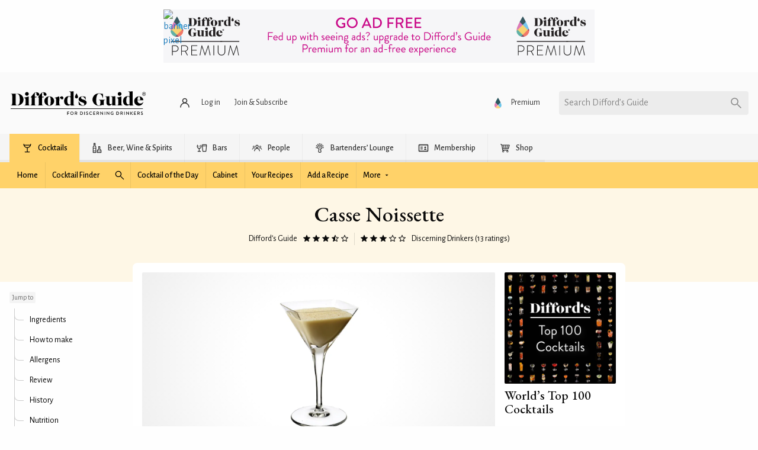

--- FILE ---
content_type: text/html; charset=UTF-8
request_url: https://www.diffordsguide.com/cocktails/recipe/2333/casse-noissette
body_size: 310800
content:
<!DOCTYPE html>
<html lang="en" data-whatpersist="false">
<head>
	<script async src="https://securepubads.g.doubleclick.net/tag/js/gpt.js" crossorigin="anonymous"></script>
<script type="text/javascript" async src="//c.pubguru.net/pg.diffordsguide.js"></script>
	<meta http-equiv="Content-Type" content="text/html; charset=utf-8">
	<meta name="viewport" content="width=device-width">
	<title>Casse Noissette Cocktail Recipe</title>
	<meta name="description" content="Discover how to make a Casse Noissette using Vodka, Coffee liqueur, Hazelnut liqueur and Whipping cream in 6 easy to follow steps">
	<meta name="keywords" content="casse noissette cocktail recipe, vodka, coffee liqueur, hazelnut liqueur, whipping cream, martini glass, styles of cream and use in cocktails">	<link rel="canonical" href="https://www.diffordsguide.com/cocktails/recipe/2333/casse-noissette">
	<!-- Google Tag Manager -->
<script>
(function(w,d,s,l,i)
{w[l]=w[l]||[];
w[l].push({'gtm.start':new Date().getTime(),event:'gtm.js'});
var f=d.getElementsByTagName(s)[0],
j=d.createElement(s),dl=l!='dataLayer'?'&l='+l:'';
j.async=true;
j.src='https://www.googletagmanager.com/gtm.js?id='+i+dl;
f.parentNode.insertBefore(j,f);
})(window,document,'script','dataLayer','GTM-NCV7WT64');
</script>
<!-- End Google Tag Manager -->
<meta name="msvalidate.01" content="1CB747D27F6BBC72AC0FEB4EA9C9529B">
	<meta name="google-site-verification" content="3ua4MiZQVIjLJSf6oyw3J4rl10WVPBNExP1zGcvxEks">
	<link rel="preload" href="https://assets.diffordsguide.com/image/banner/cocktail-rhs-hof.jpg" as="image">
	<link rel="stylesheet" href="/css/fonts.css?v=t8yt5q">
	<style>@keyframes spin{to{transform:rotate(1turn)}}@keyframes fadeIn{0%{opacity:0}to{opacity:1}}@keyframes fadeInBottom{0%{opacity:0;transform:translateY(100%)}to{opacity:1;transform:translateY(0)}}@keyframes fadeInTop{0%{opacity:0;transform:translateY(-100%)}to{opacity:1;transform:translateY(0)}}@keyframes fadeInLeft{0%{opacity:0;transform:translateX(-100%)}to{opacity:1;transform:translateX(0)}}@keyframes fadeInRight{0%{opacity:0;transform:translateX(100%)}to{opacity:1;transform:translateX(0)}}
/*! normalize.css v8.0.0 | MIT License | github.com/necolas/normalize.css */html{line-height:1.15;-webkit-text-size-adjust:100%}h1{font-size:2em;margin:.67em 0}hr{box-sizing:content-box;height:0;overflow:visible}pre{font-family:monospace,monospace;font-size:1em}.link-box__title a,a{background-color:transparent}abbr[title]{border-bottom:0;-webkit-text-decoration:underline dotted;text-decoration:underline dotted}b,strong{font-weight:bolder}code,kbd,samp{font-family:monospace,monospace;font-size:1em}small{font-size:80%}sub,sup{font-size:75%;line-height:0;position:relative;vertical-align:baseline}sub{bottom:-.25em}sup{top:-.5em}img{border-style:none}button,input,optgroup,select,textarea{font-size:100%;line-height:1.15;margin:0}button,input{overflow:visible}button,select{text-transform:none}[type=button],[type=reset],[type=submit],button{-webkit-appearance:button}[type=button]::-moz-focus-inner,[type=reset]::-moz-focus-inner,[type=submit]::-moz-focus-inner,button::-moz-focus-inner{border-style:none;padding:0}[type=button]:-moz-focusring,[type=reset]:-moz-focusring,[type=submit]:-moz-focusring,button:-moz-focusring{outline:1px dotted ButtonText}fieldset{padding:.35em .75em .625em}legend{box-sizing:border-box;color:inherit;display:table;padding:0;white-space:normal}progress{vertical-align:baseline}textarea{overflow:auto}[type=checkbox],[type=radio]{box-sizing:border-box;padding:0}[type=number]::-webkit-inner-spin-button,[type=number]::-webkit-outer-spin-button{height:auto}[type=search]{-webkit-appearance:textfield;outline-offset:-2px}[type=search]::-webkit-search-decoration{-webkit-appearance:none}::-webkit-file-upload-button{-webkit-appearance:button;font:inherit}details{display:block}summary{display:list-item}[hidden],template{display:none}[data-whatinput=mouse] *,[data-whatinput=mouse] :focus,[data-whatinput=touch] *,[data-whatinput=touch] :focus,[data-whatintent=mouse] *,[data-whatintent=mouse] :focus,[data-whatintent=touch] *,[data-whatintent=touch] :focus{outline:none}[draggable=false]{-webkit-touch-callout:none;-webkit-user-select:none}.foundation-mq{font-family:"small=0em&medium=40em&large=64em&xlarge=75em&xxlarge=90em"}html{box-sizing:border-box;font-size:100%}*,:after,:before{box-sizing:inherit}body{background:#fefefe;color:#0a0a0a;font-family:Helvetica Neue,Helvetica,Roboto,Arial,sans-serif;line-height:1.5;margin:0;padding:0}img{display:inline-block;height:auto;max-width:100%;vertical-align:middle;-ms-interpolation-mode:bicubic}textarea{border-radius:0;height:auto;min-height:50px}select{border-radius:0;box-sizing:border-box;width:100%}.map_canvas embed,.map_canvas img,.map_canvas object,.mqa-display embed,.mqa-display img,.mqa-display object{max-width:none!important}button{-webkit-appearance:none;-moz-appearance:none;appearance:none;background:transparent;border:0;border-radius:0;cursor:auto;line-height:1;padding:0}[data-whatinput=mouse] button{outline:0}pre{overflow:auto;-webkit-overflow-scrolling:touch}button,input,optgroup,select,textarea{font-family:inherit}.is-visible{display:block!important}.is-hidden{display:none!important}[type=color],[type=date],[type=datetime-local],[type=datetime],[type=email],[type=month],[type=number],[type=password],[type=search],[type=tel],[type=text],[type=time],[type=url],[type=week],textarea{-webkit-appearance:none;-moz-appearance:none;appearance:none;background-color:#fff;border:1px solid #969696;border-radius:.25rem;box-shadow:none;box-sizing:border-box;color:#333;display:block;font-family:inherit;font-size:1rem;font-weight:400;height:1.0375rem;line-height:1.1;margin:0 0 1rem;padding:0;width:100%}[type=color]:focus,[type=date]:focus,[type=datetime-local]:focus,[type=datetime]:focus,[type=email]:focus,[type=month]:focus,[type=number]:focus,[type=password]:focus,[type=search]:focus,[type=tel]:focus,[type=text]:focus,[type=time]:focus,[type=url]:focus,[type=week]:focus,textarea:focus{background-color:#fff;border:1px solid #000;box-shadow:none;outline:none}textarea{max-width:100%}textarea[rows]{height:auto}input:disabled,input[readonly],textarea:disabled,textarea[readonly]{background-color:#e6e6e6;cursor:not-allowed}[type=button],[type=submit]{-webkit-appearance:none;-moz-appearance:none;appearance:none;border-radius:0}input[type=search]{box-sizing:border-box}::-moz-placeholder{color:#969696}::placeholder{color:#969696}[type=checkbox],[type=file],[type=radio]{margin:0 0 1rem}[type=checkbox]+label,[type=radio]+label{display:inline-block;margin-bottom:0;margin-left:.5rem;margin-right:1rem;vertical-align:baseline}[type=checkbox]+label[for],[type=radio]+label[for]{cursor:pointer}label>[type=checkbox],label>[type=radio]{margin-right:.5rem}[type=file]{width:100%}label{color:#0a0a0a;display:block;font-size:1rem;font-weight:400;line-height:1.1;margin:0}label.middle{line-height:1.5;margin:0 0 1rem;padding:.5625rem 0}.help-text{color:#0a0a0a;font-size:.875rem;font-style:none;margin-top:-.5rem}.input-group{align-items:stretch;display:flex;margin-bottom:1rem;width:100%}.input-group>:first-child,.input-group>:first-child.input-group-button>*{border-radius:.25rem 0 0 .25rem}.input-group>:last-child,.input-group>:last-child.input-group-button>*{border-radius:0 .25rem .25rem 0}.input-group-button,.input-group-button a,.input-group-button button,.input-group-button input,.input-group-button label,.input-group-field,.input-group-label{margin:0;white-space:nowrap}.input-group-label{align-items:center;background:#e6e6e6;border:1px solid #cacaca;color:#0a0a0a;display:flex;flex:0 0 auto;padding:0 1rem;text-align:center;white-space:nowrap}.input-group-label:first-child{border-right:0}.input-group-label:last-child{border-left:0}.input-group-field{border-radius:0;flex:1 1 0px;min-width:0}.input-group-button{display:flex;flex:0 0 auto;padding-bottom:0;padding-top:0;text-align:center}.input-group-button a,.input-group-button button,.input-group-button input,.input-group-button label{align-self:stretch;font-size:1rem;height:auto;padding-bottom:0;padding-top:0}fieldset{border:0;margin:0;padding:0}legend{margin-bottom:.5rem;max-width:100%}.fieldset{border:1px solid #969696;margin:1.125rem 0;padding:1.25rem}.fieldset legend{margin:0 0 0 -.1875rem;padding:0 .1875rem}select{-webkit-appearance:none;-moz-appearance:none;appearance:none;background-color:#fff;background-image:url('data:image/svg+xml;utf8,<svg xmlns="http://www.w3.org/2000/svg" version="1.1" width="32" height="24" viewBox="0 0 32 24"><polygon points="0,0 32,0 16,24" style="fill: rgb%28138, 138, 138%29"></polygon></svg>');background-origin:content-box;background-position:right -1rem center;background-repeat:no-repeat;background-size:9px 6px;border:1px solid #969696;border-radius:.25rem;color:#333;font-family:inherit;font-size:1rem;font-weight:400;height:1.0375rem;line-height:1.1;margin:0 0 1rem;padding:0 1.5rem 0 0}@media screen and (min-width:0\0){select{background-image:url("[data-uri]")}}select:focus{background-color:#fff;border:1px solid #000;box-shadow:none;outline:none}select:disabled{background-color:#e6e6e6;cursor:not-allowed}select::-ms-expand{display:none}select[multiple]{background-image:none;height:auto}select:not([multiple]){padding-bottom:0;padding-top:0}.is-invalid-input:not(:focus){background-color:#f9ecea;border-color:#cc4b37}.is-invalid-input:not(:focus)::-moz-placeholder{color:#cc4b37}.is-invalid-input:not(:focus)::placeholder{color:#cc4b37}.form-error,.is-invalid-label{color:#cc4b37}.form-error{display:none;font-size:.75rem;font-weight:700;margin-bottom:1rem;margin-top:-.5rem}.form-error.is-visible{display:block}.grid-container{max-width:80rem}.grid-container,.grid-container.fluid{margin-left:auto;margin-right:auto;padding-left:1rem;padding-right:1rem}.grid-container.fluid{max-width:100%}.grid-container.full{margin-left:auto;margin-right:auto;max-width:100%;padding-left:0;padding-right:0}.form-control-group,.grid-x,.grid-xy{display:flex;flex-flow:row wrap}.cell,.form-control-group>*{flex:0 0 auto;min-height:0;min-width:0;width:100%}.cell.auto,.form-control-group>*{flex:1 1 0}.cell.shrink,.form-control-group>.shrink{flex:0 0 auto}.form-control-group>*,.form-control-group>.auto,.form-control-group>.shrink,.grid-x>.auto,.grid-x>.shrink,.grid-xy>.auto,.grid-xy>.shrink{width:auto}.form-control-group>.small-1,.form-control-group>.small-10,.form-control-group>.small-11,.form-control-group>.small-12,.form-control-group>.small-2,.form-control-group>.small-3,.form-control-group>.small-4,.form-control-group>.small-5,.form-control-group>.small-6,.form-control-group>.small-7,.form-control-group>.small-8,.form-control-group>.small-9,.form-control-group>.small-full,.form-control-group>.small-shrink,.grid-x>.small-1,.grid-x>.small-10,.grid-x>.small-11,.grid-x>.small-12,.grid-x>.small-2,.grid-x>.small-3,.grid-x>.small-4,.grid-x>.small-5,.grid-x>.small-6,.grid-x>.small-7,.grid-x>.small-8,.grid-x>.small-9,.grid-x>.small-full,.grid-x>.small-shrink,.grid-xy>.small-1,.grid-xy>.small-10,.grid-xy>.small-11,.grid-xy>.small-12,.grid-xy>.small-2,.grid-xy>.small-3,.grid-xy>.small-4,.grid-xy>.small-5,.grid-xy>.small-6,.grid-xy>.small-7,.grid-xy>.small-8,.grid-xy>.small-9,.grid-xy>.small-full,.grid-xy>.small-shrink{flex-basis:auto}@media print,screen and (min-width:40em){.form-control-group>.medium-1,.form-control-group>.medium-10,.form-control-group>.medium-11,.form-control-group>.medium-12,.form-control-group>.medium-2,.form-control-group>.medium-3,.form-control-group>.medium-4,.form-control-group>.medium-5,.form-control-group>.medium-6,.form-control-group>.medium-7,.form-control-group>.medium-8,.form-control-group>.medium-9,.form-control-group>.medium-full,.form-control-group>.medium-shrink,.grid-x>.medium-1,.grid-x>.medium-10,.grid-x>.medium-11,.grid-x>.medium-12,.grid-x>.medium-2,.grid-x>.medium-3,.grid-x>.medium-4,.grid-x>.medium-5,.grid-x>.medium-6,.grid-x>.medium-7,.grid-x>.medium-8,.grid-x>.medium-9,.grid-x>.medium-full,.grid-x>.medium-shrink,.grid-xy>.medium-1,.grid-xy>.medium-10,.grid-xy>.medium-11,.grid-xy>.medium-12,.grid-xy>.medium-2,.grid-xy>.medium-3,.grid-xy>.medium-4,.grid-xy>.medium-5,.grid-xy>.medium-6,.grid-xy>.medium-7,.grid-xy>.medium-8,.grid-xy>.medium-9,.grid-xy>.medium-full,.grid-xy>.medium-shrink{flex-basis:auto}}@media print,screen and (min-width:64em){.form-control-group>.large-1,.form-control-group>.large-10,.form-control-group>.large-11,.form-control-group>.large-12,.form-control-group>.large-2,.form-control-group>.large-3,.form-control-group>.large-4,.form-control-group>.large-5,.form-control-group>.large-6,.form-control-group>.large-7,.form-control-group>.large-8,.form-control-group>.large-9,.form-control-group>.large-full,.form-control-group>.large-shrink,.grid-x>.large-1,.grid-x>.large-10,.grid-x>.large-11,.grid-x>.large-12,.grid-x>.large-2,.grid-x>.large-3,.grid-x>.large-4,.grid-x>.large-5,.grid-x>.large-6,.grid-x>.large-7,.grid-x>.large-8,.grid-x>.large-9,.grid-x>.large-full,.grid-x>.large-shrink,.grid-xy>.large-1,.grid-xy>.large-10,.grid-xy>.large-11,.grid-xy>.large-12,.grid-xy>.large-2,.grid-xy>.large-3,.grid-xy>.large-4,.grid-xy>.large-5,.grid-xy>.large-6,.grid-xy>.large-7,.grid-xy>.large-8,.grid-xy>.large-9,.grid-xy>.large-full,.grid-xy>.large-shrink{flex-basis:auto}}.form-control-group>.small-1,.form-control-group>.small-10,.form-control-group>.small-11,.form-control-group>.small-12,.form-control-group>.small-2,.form-control-group>.small-3,.form-control-group>.small-4,.form-control-group>.small-5,.form-control-group>.small-6,.form-control-group>.small-7,.form-control-group>.small-8,.form-control-group>.small-9,.grid-x>.small-1,.grid-x>.small-10,.grid-x>.small-11,.grid-x>.small-12,.grid-x>.small-2,.grid-x>.small-3,.grid-x>.small-4,.grid-x>.small-5,.grid-x>.small-6,.grid-x>.small-7,.grid-x>.small-8,.grid-x>.small-9,.grid-xy>.small-1,.grid-xy>.small-10,.grid-xy>.small-11,.grid-xy>.small-12,.grid-xy>.small-2,.grid-xy>.small-3,.grid-xy>.small-4,.grid-xy>.small-5,.grid-xy>.small-6,.grid-xy>.small-7,.grid-xy>.small-8,.grid-xy>.small-9{flex:0 0 auto}.form-control-group>.small-1,.grid-x>.small-1,.grid-xy>.small-1{width:8.3333333333%}.form-control-group>.small-2,.grid-x>.small-2,.grid-xy>.small-2{width:16.6666666667%}.form-control-group>.small-3,.grid-x>.small-3,.grid-xy>.small-3{width:25%}.form-control-group>.small-4,.grid-x>.small-4,.grid-xy>.small-4{width:33.3333333333%}.form-control-group>.small-5,.grid-x>.small-5,.grid-xy>.small-5{width:41.6666666667%}.form-control-group>.small-6,.grid-x>.small-6,.grid-xy>.small-6{width:50%}.form-control-group>.small-7,.grid-x>.small-7,.grid-xy>.small-7{width:58.3333333333%}.form-control-group>.small-8,.grid-x>.small-8,.grid-xy>.small-8{width:66.6666666667%}.form-control-group>.small-9,.grid-x>.small-9,.grid-xy>.small-9{width:75%}.form-control-group>.small-10,.grid-x>.small-10,.grid-xy>.small-10{width:83.3333333333%}.form-control-group>.small-11,.grid-x>.small-11,.grid-xy>.small-11{width:91.6666666667%}.form-control-group>.small-12,.grid-x>.small-12,.grid-xy>.small-12{width:100%}@media print,screen and (min-width:40em){.form-control-group>.medium-auto,.grid-x>.medium-auto,.grid-xy>.medium-auto{flex:1 1 0;width:auto}.form-control-group>.medium-1,.form-control-group>.medium-10,.form-control-group>.medium-11,.form-control-group>.medium-12,.form-control-group>.medium-2,.form-control-group>.medium-3,.form-control-group>.medium-4,.form-control-group>.medium-5,.form-control-group>.medium-6,.form-control-group>.medium-7,.form-control-group>.medium-8,.form-control-group>.medium-9,.form-control-group>.medium-shrink,.grid-x>.medium-1,.grid-x>.medium-10,.grid-x>.medium-11,.grid-x>.medium-12,.grid-x>.medium-2,.grid-x>.medium-3,.grid-x>.medium-4,.grid-x>.medium-5,.grid-x>.medium-6,.grid-x>.medium-7,.grid-x>.medium-8,.grid-x>.medium-9,.grid-x>.medium-shrink,.grid-xy>.medium-1,.grid-xy>.medium-10,.grid-xy>.medium-11,.grid-xy>.medium-12,.grid-xy>.medium-2,.grid-xy>.medium-3,.grid-xy>.medium-4,.grid-xy>.medium-5,.grid-xy>.medium-6,.grid-xy>.medium-7,.grid-xy>.medium-8,.grid-xy>.medium-9,.grid-xy>.medium-shrink{flex:0 0 auto}.form-control-group>.medium-shrink,.grid-x>.medium-shrink,.grid-xy>.medium-shrink{width:auto}.form-control-group>.medium-1,.grid-x>.medium-1,.grid-xy>.medium-1{width:8.3333333333%}.form-control-group>.medium-2,.grid-x>.medium-2,.grid-xy>.medium-2{width:16.6666666667%}.form-control-group>.medium-3,.grid-x>.medium-3,.grid-xy>.medium-3{width:25%}.form-control-group>.medium-4,.grid-x>.medium-4,.grid-xy>.medium-4{width:33.3333333333%}.form-control-group>.medium-5,.grid-x>.medium-5,.grid-xy>.medium-5{width:41.6666666667%}.form-control-group>.medium-6,.grid-x>.medium-6,.grid-xy>.medium-6{width:50%}.form-control-group>.medium-7,.grid-x>.medium-7,.grid-xy>.medium-7{width:58.3333333333%}.form-control-group>.medium-8,.grid-x>.medium-8,.grid-xy>.medium-8{width:66.6666666667%}.form-control-group>.medium-9,.grid-x>.medium-9,.grid-xy>.medium-9{width:75%}.form-control-group>.medium-10,.grid-x>.medium-10,.grid-xy>.medium-10{width:83.3333333333%}.form-control-group>.medium-11,.grid-x>.medium-11,.grid-xy>.medium-11{width:91.6666666667%}.form-control-group>.medium-12,.grid-x>.medium-12,.grid-xy>.medium-12{width:100%}}@media print,screen and (min-width:64em){.form-control-group>.large-auto,.grid-x>.large-auto,.grid-xy>.large-auto{flex:1 1 0;width:auto}.form-control-group>.large-1,.form-control-group>.large-10,.form-control-group>.large-11,.form-control-group>.large-12,.form-control-group>.large-2,.form-control-group>.large-3,.form-control-group>.large-4,.form-control-group>.large-5,.form-control-group>.large-6,.form-control-group>.large-7,.form-control-group>.large-8,.form-control-group>.large-9,.form-control-group>.large-shrink,.grid-x>.large-1,.grid-x>.large-10,.grid-x>.large-11,.grid-x>.large-12,.grid-x>.large-2,.grid-x>.large-3,.grid-x>.large-4,.grid-x>.large-5,.grid-x>.large-6,.grid-x>.large-7,.grid-x>.large-8,.grid-x>.large-9,.grid-x>.large-shrink,.grid-xy>.large-1,.grid-xy>.large-10,.grid-xy>.large-11,.grid-xy>.large-12,.grid-xy>.large-2,.grid-xy>.large-3,.grid-xy>.large-4,.grid-xy>.large-5,.grid-xy>.large-6,.grid-xy>.large-7,.grid-xy>.large-8,.grid-xy>.large-9,.grid-xy>.large-shrink{flex:0 0 auto}.form-control-group>.large-shrink,.grid-x>.large-shrink,.grid-xy>.large-shrink{width:auto}.form-control-group>.large-1,.grid-x>.large-1,.grid-xy>.large-1{width:8.3333333333%}.form-control-group>.large-2,.grid-x>.large-2,.grid-xy>.large-2{width:16.6666666667%}.form-control-group>.large-3,.grid-x>.large-3,.grid-xy>.large-3{width:25%}.form-control-group>.large-4,.grid-x>.large-4,.grid-xy>.large-4{width:33.3333333333%}.form-control-group>.large-5,.grid-x>.large-5,.grid-xy>.large-5{width:41.6666666667%}.form-control-group>.large-6,.grid-x>.large-6,.grid-xy>.large-6{width:50%}.form-control-group>.large-7,.grid-x>.large-7,.grid-xy>.large-7{width:58.3333333333%}.form-control-group>.large-8,.grid-x>.large-8,.grid-xy>.large-8{width:66.6666666667%}.form-control-group>.large-9,.grid-x>.large-9,.grid-xy>.large-9{width:75%}.form-control-group>.large-10,.grid-x>.large-10,.grid-xy>.large-10{width:83.3333333333%}.form-control-group>.large-11,.grid-x>.large-11,.grid-xy>.large-11{width:91.6666666667%}.form-control-group>.large-12,.grid-x>.large-12,.grid-xy>.large-12{width:100%}}.form-control-group:not(.grid-x):not(.grid-xy):not(.form-control-group)>*,.form-control-group:not(.grid-x):not(.grid-xy):not(.form-control-group)>.cell,.grid-margin-x:not(.grid-x):not(.grid-xy):not(.form-control-group)>.cell,.grid-xy:not(.grid-x):not(.grid-xy):not(.form-control-group)>.cell{width:auto}.form-control-group:not(.grid-y)>*,.form-control-group:not(.grid-y)>.cell,.grid-margin-y:not(.grid-y)>.cell,.grid-xy:not(.grid-y)>.cell{height:auto}.form-control-group,.grid-margin-x,.grid-xy{margin-left:-.5rem;margin-right:-.5rem}.form-control-group>*,.form-control-group>.cell,.grid-margin-x>.cell,.grid-xy>.cell{margin-left:.5rem;margin-right:.5rem;width:calc(100% - 1rem)}.form-control-group>*,.form-control-group>.auto,.form-control-group>.shrink,.grid-margin-x>.auto,.grid-margin-x>.shrink,.grid-xy>.auto,.grid-xy>.shrink{width:auto}.form-control-group>.small-1,.grid-margin-x>.small-1,.grid-xy>.small-1{width:calc(8.33333% - 1rem)}.form-control-group>.small-2,.grid-margin-x>.small-2,.grid-xy>.small-2{width:calc(16.66667% - 1rem)}.form-control-group>.small-3,.grid-margin-x>.small-3,.grid-xy>.small-3{width:calc(25% - 1rem)}.form-control-group>.small-4,.grid-margin-x>.small-4,.grid-xy>.small-4{width:calc(33.33333% - 1rem)}.form-control-group>.small-5,.grid-margin-x>.small-5,.grid-xy>.small-5{width:calc(41.66667% - 1rem)}.form-control-group>.small-6,.grid-margin-x>.small-6,.grid-xy>.small-6{width:calc(50% - 1rem)}.form-control-group>.small-7,.grid-margin-x>.small-7,.grid-xy>.small-7{width:calc(58.33333% - 1rem)}.form-control-group>.small-8,.grid-margin-x>.small-8,.grid-xy>.small-8{width:calc(66.66667% - 1rem)}.form-control-group>.small-9,.grid-margin-x>.small-9,.grid-xy>.small-9{width:calc(75% - 1rem)}.form-control-group>.small-10,.grid-margin-x>.small-10,.grid-xy>.small-10{width:calc(83.33333% - 1rem)}.form-control-group>.small-11,.grid-margin-x>.small-11,.grid-xy>.small-11{width:calc(91.66667% - 1rem)}.form-control-group>.small-12,.grid-margin-x>.small-12,.grid-xy>.small-12{width:calc(100% - 1rem)}@media print,screen and (min-width:40em){.form-control-group>.medium-auto,.form-control-group>.medium-shrink,.grid-margin-x>.medium-auto,.grid-margin-x>.medium-shrink,.grid-xy>.medium-auto,.grid-xy>.medium-shrink{width:auto}.form-control-group>.medium-1,.grid-margin-x>.medium-1,.grid-xy>.medium-1{width:calc(8.33333% - 1rem)}.form-control-group>.medium-2,.grid-margin-x>.medium-2,.grid-xy>.medium-2{width:calc(16.66667% - 1rem)}.form-control-group>.medium-3,.grid-margin-x>.medium-3,.grid-xy>.medium-3{width:calc(25% - 1rem)}.form-control-group>.medium-4,.grid-margin-x>.medium-4,.grid-xy>.medium-4{width:calc(33.33333% - 1rem)}.form-control-group>.medium-5,.grid-margin-x>.medium-5,.grid-xy>.medium-5{width:calc(41.66667% - 1rem)}.form-control-group>.medium-6,.grid-margin-x>.medium-6,.grid-xy>.medium-6{width:calc(50% - 1rem)}.form-control-group>.medium-7,.grid-margin-x>.medium-7,.grid-xy>.medium-7{width:calc(58.33333% - 1rem)}.form-control-group>.medium-8,.grid-margin-x>.medium-8,.grid-xy>.medium-8{width:calc(66.66667% - 1rem)}.form-control-group>.medium-9,.grid-margin-x>.medium-9,.grid-xy>.medium-9{width:calc(75% - 1rem)}.form-control-group>.medium-10,.grid-margin-x>.medium-10,.grid-xy>.medium-10{width:calc(83.33333% - 1rem)}.form-control-group>.medium-11,.grid-margin-x>.medium-11,.grid-xy>.medium-11{width:calc(91.66667% - 1rem)}.form-control-group>.medium-12,.grid-margin-x>.medium-12,.grid-xy>.medium-12{width:calc(100% - 1rem)}}@media print,screen and (min-width:64em){.form-control-group>.large-auto,.form-control-group>.large-shrink,.grid-margin-x>.large-auto,.grid-margin-x>.large-shrink,.grid-xy>.large-auto,.grid-xy>.large-shrink{width:auto}.form-control-group>.large-1,.grid-margin-x>.large-1,.grid-xy>.large-1{width:calc(8.33333% - 1rem)}.form-control-group>.large-2,.grid-margin-x>.large-2,.grid-xy>.large-2{width:calc(16.66667% - 1rem)}.form-control-group>.large-3,.grid-margin-x>.large-3,.grid-xy>.large-3{width:calc(25% - 1rem)}.form-control-group>.large-4,.grid-margin-x>.large-4,.grid-xy>.large-4{width:calc(33.33333% - 1rem)}.form-control-group>.large-5,.grid-margin-x>.large-5,.grid-xy>.large-5{width:calc(41.66667% - 1rem)}.form-control-group>.large-6,.grid-margin-x>.large-6,.grid-xy>.large-6{width:calc(50% - 1rem)}.form-control-group>.large-7,.grid-margin-x>.large-7,.grid-xy>.large-7{width:calc(58.33333% - 1rem)}.form-control-group>.large-8,.grid-margin-x>.large-8,.grid-xy>.large-8{width:calc(66.66667% - 1rem)}.form-control-group>.large-9,.grid-margin-x>.large-9,.grid-xy>.large-9{width:calc(75% - 1rem)}.form-control-group>.large-10,.grid-margin-x>.large-10,.grid-xy>.large-10{width:calc(83.33333% - 1rem)}.form-control-group>.large-11,.grid-margin-x>.large-11,.grid-xy>.large-11{width:calc(91.66667% - 1rem)}.form-control-group>.large-12,.grid-margin-x>.large-12,.grid-xy>.large-12{width:calc(100% - 1rem)}}.grid-container:not(.full)>.grid-padding-x,.grid-padding-x .grid-padding-x{margin-left:-.5rem;margin-right:-.5rem}.form-control-group.grid-padding-x>*,.grid-padding-x>.cell{padding-left:.5rem;padding-right:.5rem}.form-control-group.small-up-1>*,.small-up-1>.cell{width:100%}.form-control-group.small-up-2>*,.small-up-2>.cell{width:50%}.form-control-group.small-up-3>*,.small-up-3>.cell{width:33.3333333333%}.form-control-group.small-up-4>*,.small-up-4>.cell{width:25%}.form-control-group.small-up-5>*,.small-up-5>.cell{width:20%}.form-control-group.small-up-6>*,.small-up-6>.cell{width:16.6666666667%}.form-control-group.small-up-7>*,.small-up-7>.cell{width:14.2857142857%}.form-control-group.small-up-8>*,.small-up-8>.cell{width:12.5%}@media print,screen and (min-width:40em){.form-control-group.medium-up-1>*,.medium-up-1>.cell{width:100%}.form-control-group.medium-up-2>*,.medium-up-2>.cell{width:50%}.form-control-group.medium-up-3>*,.medium-up-3>.cell{width:33.3333333333%}.form-control-group.medium-up-4>*,.medium-up-4>.cell{width:25%}.form-control-group.medium-up-5>*,.medium-up-5>.cell{width:20%}.form-control-group.medium-up-6>*,.medium-up-6>.cell{width:16.6666666667%}.form-control-group.medium-up-7>*,.medium-up-7>.cell{width:14.2857142857%}.form-control-group.medium-up-8>*,.medium-up-8>.cell{width:12.5%}}@media print,screen and (min-width:64em){.form-control-group.large-up-1>*,.large-up-1>.cell{width:100%}.form-control-group.large-up-2>*,.large-up-2>.cell{width:50%}.form-control-group.large-up-3>*,.large-up-3>.cell{width:33.3333333333%}.form-control-group.large-up-4>*,.large-up-4>.cell{width:25%}.form-control-group.large-up-5>*,.large-up-5>.cell{width:20%}.form-control-group.large-up-6>*,.large-up-6>.cell{width:16.6666666667%}.form-control-group.large-up-7>*,.large-up-7>.cell{width:14.2857142857%}.form-control-group.large-up-8>*,.large-up-8>.cell{width:12.5%}}.form-control-group.small-up-1>*,.grid-margin-x.small-up-1>.cell,.small-up-1.form-control-group>.cell,.small-up-1.grid-xy>.cell{width:calc(100% - 1rem)}.form-control-group.small-up-2>*,.grid-margin-x.small-up-2>.cell,.small-up-2.form-control-group>.cell,.small-up-2.grid-xy>.cell{width:calc(50% - 1rem)}.form-control-group.small-up-3>*,.grid-margin-x.small-up-3>.cell,.small-up-3.form-control-group>.cell,.small-up-3.grid-xy>.cell{width:calc(33.33333% - 1rem)}.form-control-group.small-up-4>*,.grid-margin-x.small-up-4>.cell,.small-up-4.form-control-group>.cell,.small-up-4.grid-xy>.cell{width:calc(25% - 1rem)}.form-control-group.small-up-5>*,.grid-margin-x.small-up-5>.cell,.small-up-5.form-control-group>.cell,.small-up-5.grid-xy>.cell{width:calc(20% - 1rem)}.form-control-group.small-up-6>*,.grid-margin-x.small-up-6>.cell,.small-up-6.form-control-group>.cell,.small-up-6.grid-xy>.cell{width:calc(16.66667% - 1rem)}.form-control-group.small-up-7>*,.grid-margin-x.small-up-7>.cell,.small-up-7.form-control-group>.cell,.small-up-7.grid-xy>.cell{width:calc(14.28571% - 1rem)}.form-control-group.small-up-8>*,.grid-margin-x.small-up-8>.cell,.small-up-8.form-control-group>.cell,.small-up-8.grid-xy>.cell{width:calc(12.5% - 1rem)}@media print,screen and (min-width:40em){.form-control-group.medium-up-1>*,.grid-margin-x.medium-up-1>.cell,.medium-up-1.form-control-group>.cell,.medium-up-1.grid-xy>.cell{width:calc(100% - 1rem)}.form-control-group.medium-up-2>*,.grid-margin-x.medium-up-2>.cell,.medium-up-2.form-control-group>.cell,.medium-up-2.grid-xy>.cell{width:calc(50% - 1rem)}.form-control-group.medium-up-3>*,.grid-margin-x.medium-up-3>.cell,.medium-up-3.form-control-group>.cell,.medium-up-3.grid-xy>.cell{width:calc(33.33333% - 1rem)}.form-control-group.medium-up-4>*,.grid-margin-x.medium-up-4>.cell,.medium-up-4.form-control-group>.cell,.medium-up-4.grid-xy>.cell{width:calc(25% - 1rem)}.form-control-group.medium-up-5>*,.grid-margin-x.medium-up-5>.cell,.medium-up-5.form-control-group>.cell,.medium-up-5.grid-xy>.cell{width:calc(20% - 1rem)}.form-control-group.medium-up-6>*,.grid-margin-x.medium-up-6>.cell,.medium-up-6.form-control-group>.cell,.medium-up-6.grid-xy>.cell{width:calc(16.66667% - 1rem)}.form-control-group.medium-up-7>*,.grid-margin-x.medium-up-7>.cell,.medium-up-7.form-control-group>.cell,.medium-up-7.grid-xy>.cell{width:calc(14.28571% - 1rem)}.form-control-group.medium-up-8>*,.grid-margin-x.medium-up-8>.cell,.medium-up-8.form-control-group>.cell,.medium-up-8.grid-xy>.cell{width:calc(12.5% - 1rem)}}@media print,screen and (min-width:64em){.form-control-group.large-up-1>*,.grid-margin-x.large-up-1>.cell,.large-up-1.form-control-group>.cell,.large-up-1.grid-xy>.cell{width:calc(100% - 1rem)}.form-control-group.large-up-2>*,.grid-margin-x.large-up-2>.cell,.large-up-2.form-control-group>.cell,.large-up-2.grid-xy>.cell{width:calc(50% - 1rem)}.form-control-group.large-up-3>*,.grid-margin-x.large-up-3>.cell,.large-up-3.form-control-group>.cell,.large-up-3.grid-xy>.cell{width:calc(33.33333% - 1rem)}.form-control-group.large-up-4>*,.grid-margin-x.large-up-4>.cell,.large-up-4.form-control-group>.cell,.large-up-4.grid-xy>.cell{width:calc(25% - 1rem)}.form-control-group.large-up-5>*,.grid-margin-x.large-up-5>.cell,.large-up-5.form-control-group>.cell,.large-up-5.grid-xy>.cell{width:calc(20% - 1rem)}.form-control-group.large-up-6>*,.grid-margin-x.large-up-6>.cell,.large-up-6.form-control-group>.cell,.large-up-6.grid-xy>.cell{width:calc(16.66667% - 1rem)}.form-control-group.large-up-7>*,.grid-margin-x.large-up-7>.cell,.large-up-7.form-control-group>.cell,.large-up-7.grid-xy>.cell{width:calc(14.28571% - 1rem)}.form-control-group.large-up-8>*,.grid-margin-x.large-up-8>.cell,.large-up-8.form-control-group>.cell,.large-up-8.grid-xy>.cell{width:calc(12.5% - 1rem)}}.form-control-group.small-margin-collapse>*,.small-margin-collapse,.small-margin-collapse>.cell{margin-left:0;margin-right:0}.small-margin-collapse>.small-1{width:8.3333333333%}.small-margin-collapse>.small-2{width:16.6666666667%}.small-margin-collapse>.small-3{width:25%}.small-margin-collapse>.small-4{width:33.3333333333%}.small-margin-collapse>.small-5{width:41.6666666667%}.small-margin-collapse>.small-6{width:50%}.small-margin-collapse>.small-7{width:58.3333333333%}.small-margin-collapse>.small-8{width:66.6666666667%}.small-margin-collapse>.small-9{width:75%}.small-margin-collapse>.small-10{width:83.3333333333%}.small-margin-collapse>.small-11{width:91.6666666667%}.small-margin-collapse>.small-12{width:100%}@media print,screen and (min-width:40em){.small-margin-collapse>.medium-1{width:8.3333333333%}.small-margin-collapse>.medium-2{width:16.6666666667%}.small-margin-collapse>.medium-3{width:25%}.small-margin-collapse>.medium-4{width:33.3333333333%}.small-margin-collapse>.medium-5{width:41.6666666667%}.small-margin-collapse>.medium-6{width:50%}.small-margin-collapse>.medium-7{width:58.3333333333%}.small-margin-collapse>.medium-8{width:66.6666666667%}.small-margin-collapse>.medium-9{width:75%}.small-margin-collapse>.medium-10{width:83.3333333333%}.small-margin-collapse>.medium-11{width:91.6666666667%}.small-margin-collapse>.medium-12{width:100%}}@media print,screen and (min-width:64em){.small-margin-collapse>.large-1{width:8.3333333333%}.small-margin-collapse>.large-2{width:16.6666666667%}.small-margin-collapse>.large-3{width:25%}.small-margin-collapse>.large-4{width:33.3333333333%}.small-margin-collapse>.large-5{width:41.6666666667%}.small-margin-collapse>.large-6{width:50%}.small-margin-collapse>.large-7{width:58.3333333333%}.small-margin-collapse>.large-8{width:66.6666666667%}.small-margin-collapse>.large-9{width:75%}.small-margin-collapse>.large-10{width:83.3333333333%}.small-margin-collapse>.large-11{width:91.6666666667%}.small-margin-collapse>.large-12{width:100%}}.small-padding-collapse{margin-left:0;margin-right:0}.form-control-group.small-padding-collapse>*,.small-padding-collapse>.cell{padding-left:0;padding-right:0}@media print,screen and (min-width:40em){.form-control-group.medium-margin-collapse>*,.medium-margin-collapse,.medium-margin-collapse>.cell{margin-left:0;margin-right:0}.medium-margin-collapse>.small-1{width:8.3333333333%}.medium-margin-collapse>.small-2{width:16.6666666667%}.medium-margin-collapse>.small-3{width:25%}.medium-margin-collapse>.small-4{width:33.3333333333%}.medium-margin-collapse>.small-5{width:41.6666666667%}.medium-margin-collapse>.small-6{width:50%}.medium-margin-collapse>.small-7{width:58.3333333333%}.medium-margin-collapse>.small-8{width:66.6666666667%}.medium-margin-collapse>.small-9{width:75%}.medium-margin-collapse>.small-10{width:83.3333333333%}.medium-margin-collapse>.small-11{width:91.6666666667%}.medium-margin-collapse>.small-12{width:100%}.medium-margin-collapse>.medium-1{width:8.3333333333%}.medium-margin-collapse>.medium-2{width:16.6666666667%}.medium-margin-collapse>.medium-3{width:25%}.medium-margin-collapse>.medium-4{width:33.3333333333%}.medium-margin-collapse>.medium-5{width:41.6666666667%}.medium-margin-collapse>.medium-6{width:50%}.medium-margin-collapse>.medium-7{width:58.3333333333%}.medium-margin-collapse>.medium-8{width:66.6666666667%}.medium-margin-collapse>.medium-9{width:75%}.medium-margin-collapse>.medium-10{width:83.3333333333%}.medium-margin-collapse>.medium-11{width:91.6666666667%}.medium-margin-collapse>.medium-12{width:100%}}@media print,screen and (min-width:64em){.medium-margin-collapse>.large-1{width:8.3333333333%}.medium-margin-collapse>.large-2{width:16.6666666667%}.medium-margin-collapse>.large-3{width:25%}.medium-margin-collapse>.large-4{width:33.3333333333%}.medium-margin-collapse>.large-5{width:41.6666666667%}.medium-margin-collapse>.large-6{width:50%}.medium-margin-collapse>.large-7{width:58.3333333333%}.medium-margin-collapse>.large-8{width:66.6666666667%}.medium-margin-collapse>.large-9{width:75%}.medium-margin-collapse>.large-10{width:83.3333333333%}.medium-margin-collapse>.large-11{width:91.6666666667%}.medium-margin-collapse>.large-12{width:100%}}@media print,screen and (min-width:40em){.medium-padding-collapse{margin-left:0;margin-right:0}.form-control-group.medium-padding-collapse>*,.medium-padding-collapse>.cell{padding-left:0;padding-right:0}}@media print,screen and (min-width:64em){.form-control-group.large-margin-collapse>*,.large-margin-collapse,.large-margin-collapse>.cell{margin-left:0;margin-right:0}.large-margin-collapse>.small-1{width:8.3333333333%}.large-margin-collapse>.small-2{width:16.6666666667%}.large-margin-collapse>.small-3{width:25%}.large-margin-collapse>.small-4{width:33.3333333333%}.large-margin-collapse>.small-5{width:41.6666666667%}.large-margin-collapse>.small-6{width:50%}.large-margin-collapse>.small-7{width:58.3333333333%}.large-margin-collapse>.small-8{width:66.6666666667%}.large-margin-collapse>.small-9{width:75%}.large-margin-collapse>.small-10{width:83.3333333333%}.large-margin-collapse>.small-11{width:91.6666666667%}.large-margin-collapse>.small-12{width:100%}.large-margin-collapse>.medium-1{width:8.3333333333%}.large-margin-collapse>.medium-2{width:16.6666666667%}.large-margin-collapse>.medium-3{width:25%}.large-margin-collapse>.medium-4{width:33.3333333333%}.large-margin-collapse>.medium-5{width:41.6666666667%}.large-margin-collapse>.medium-6{width:50%}.large-margin-collapse>.medium-7{width:58.3333333333%}.large-margin-collapse>.medium-8{width:66.6666666667%}.large-margin-collapse>.medium-9{width:75%}.large-margin-collapse>.medium-10{width:83.3333333333%}.large-margin-collapse>.medium-11{width:91.6666666667%}.large-margin-collapse>.medium-12{width:100%}.large-margin-collapse>.large-1{width:8.3333333333%}.large-margin-collapse>.large-2{width:16.6666666667%}.large-margin-collapse>.large-3{width:25%}.large-margin-collapse>.large-4{width:33.3333333333%}.large-margin-collapse>.large-5{width:41.6666666667%}.large-margin-collapse>.large-6{width:50%}.large-margin-collapse>.large-7{width:58.3333333333%}.large-margin-collapse>.large-8{width:66.6666666667%}.large-margin-collapse>.large-9{width:75%}.large-margin-collapse>.large-10{width:83.3333333333%}.large-margin-collapse>.large-11{width:91.6666666667%}.large-margin-collapse>.large-12{width:100%}.large-padding-collapse{margin-left:0;margin-right:0}.form-control-group.large-padding-collapse>*,.large-padding-collapse>.cell{padding-left:0;padding-right:0}}.small-offset-0{margin-left:0}.form-control-group>.small-offset-0,.grid-margin-x>.small-offset-0,.grid-xy>.small-offset-0{margin-left:.5rem}.small-offset-1{margin-left:8.3333333333%}.form-control-group>.small-offset-1,.grid-margin-x>.small-offset-1,.grid-xy>.small-offset-1{margin-left:calc(8.33333% + .5rem)}.small-offset-2{margin-left:16.6666666667%}.form-control-group>.small-offset-2,.grid-margin-x>.small-offset-2,.grid-xy>.small-offset-2{margin-left:calc(16.66667% + .5rem)}.small-offset-3{margin-left:25%}.form-control-group>.small-offset-3,.grid-margin-x>.small-offset-3,.grid-xy>.small-offset-3{margin-left:calc(25% + .5rem)}.small-offset-4{margin-left:33.3333333333%}.form-control-group>.small-offset-4,.grid-margin-x>.small-offset-4,.grid-xy>.small-offset-4{margin-left:calc(33.33333% + .5rem)}.small-offset-5{margin-left:41.6666666667%}.form-control-group>.small-offset-5,.grid-margin-x>.small-offset-5,.grid-xy>.small-offset-5{margin-left:calc(41.66667% + .5rem)}.small-offset-6{margin-left:50%}.form-control-group>.small-offset-6,.grid-margin-x>.small-offset-6,.grid-xy>.small-offset-6{margin-left:calc(50% + .5rem)}.small-offset-7{margin-left:58.3333333333%}.form-control-group>.small-offset-7,.grid-margin-x>.small-offset-7,.grid-xy>.small-offset-7{margin-left:calc(58.33333% + .5rem)}.small-offset-8{margin-left:66.6666666667%}.form-control-group>.small-offset-8,.grid-margin-x>.small-offset-8,.grid-xy>.small-offset-8{margin-left:calc(66.66667% + .5rem)}.small-offset-9{margin-left:75%}.form-control-group>.small-offset-9,.grid-margin-x>.small-offset-9,.grid-xy>.small-offset-9{margin-left:calc(75% + .5rem)}.small-offset-10{margin-left:83.3333333333%}.form-control-group>.small-offset-10,.grid-margin-x>.small-offset-10,.grid-xy>.small-offset-10{margin-left:calc(83.33333% + .5rem)}.small-offset-11{margin-left:91.6666666667%}.form-control-group>.small-offset-11,.grid-margin-x>.small-offset-11,.grid-xy>.small-offset-11{margin-left:calc(91.66667% + .5rem)}@media print,screen and (min-width:40em){.medium-offset-0{margin-left:0}.form-control-group>.medium-offset-0,.grid-margin-x>.medium-offset-0,.grid-xy>.medium-offset-0{margin-left:.5rem}.medium-offset-1{margin-left:8.3333333333%}.form-control-group>.medium-offset-1,.grid-margin-x>.medium-offset-1,.grid-xy>.medium-offset-1{margin-left:calc(8.33333% + .5rem)}.medium-offset-2{margin-left:16.6666666667%}.form-control-group>.medium-offset-2,.grid-margin-x>.medium-offset-2,.grid-xy>.medium-offset-2{margin-left:calc(16.66667% + .5rem)}.medium-offset-3{margin-left:25%}.form-control-group>.medium-offset-3,.grid-margin-x>.medium-offset-3,.grid-xy>.medium-offset-3{margin-left:calc(25% + .5rem)}.medium-offset-4{margin-left:33.3333333333%}.form-control-group>.medium-offset-4,.grid-margin-x>.medium-offset-4,.grid-xy>.medium-offset-4{margin-left:calc(33.33333% + .5rem)}.medium-offset-5{margin-left:41.6666666667%}.form-control-group>.medium-offset-5,.grid-margin-x>.medium-offset-5,.grid-xy>.medium-offset-5{margin-left:calc(41.66667% + .5rem)}.medium-offset-6{margin-left:50%}.form-control-group>.medium-offset-6,.grid-margin-x>.medium-offset-6,.grid-xy>.medium-offset-6{margin-left:calc(50% + .5rem)}.medium-offset-7{margin-left:58.3333333333%}.form-control-group>.medium-offset-7,.grid-margin-x>.medium-offset-7,.grid-xy>.medium-offset-7{margin-left:calc(58.33333% + .5rem)}.medium-offset-8{margin-left:66.6666666667%}.form-control-group>.medium-offset-8,.grid-margin-x>.medium-offset-8,.grid-xy>.medium-offset-8{margin-left:calc(66.66667% + .5rem)}.medium-offset-9{margin-left:75%}.form-control-group>.medium-offset-9,.grid-margin-x>.medium-offset-9,.grid-xy>.medium-offset-9{margin-left:calc(75% + .5rem)}.medium-offset-10{margin-left:83.3333333333%}.form-control-group>.medium-offset-10,.grid-margin-x>.medium-offset-10,.grid-xy>.medium-offset-10{margin-left:calc(83.33333% + .5rem)}.medium-offset-11{margin-left:91.6666666667%}.form-control-group>.medium-offset-11,.grid-margin-x>.medium-offset-11,.grid-xy>.medium-offset-11{margin-left:calc(91.66667% + .5rem)}}@media print,screen and (min-width:64em){.large-offset-0{margin-left:0}.form-control-group>.large-offset-0,.grid-margin-x>.large-offset-0,.grid-xy>.large-offset-0{margin-left:.5rem}.large-offset-1{margin-left:8.3333333333%}.form-control-group>.large-offset-1,.grid-margin-x>.large-offset-1,.grid-xy>.large-offset-1{margin-left:calc(8.33333% + .5rem)}.large-offset-2{margin-left:16.6666666667%}.form-control-group>.large-offset-2,.grid-margin-x>.large-offset-2,.grid-xy>.large-offset-2{margin-left:calc(16.66667% + .5rem)}.large-offset-3{margin-left:25%}.form-control-group>.large-offset-3,.grid-margin-x>.large-offset-3,.grid-xy>.large-offset-3{margin-left:calc(25% + .5rem)}.large-offset-4{margin-left:33.3333333333%}.form-control-group>.large-offset-4,.grid-margin-x>.large-offset-4,.grid-xy>.large-offset-4{margin-left:calc(33.33333% + .5rem)}.large-offset-5{margin-left:41.6666666667%}.form-control-group>.large-offset-5,.grid-margin-x>.large-offset-5,.grid-xy>.large-offset-5{margin-left:calc(41.66667% + .5rem)}.large-offset-6{margin-left:50%}.form-control-group>.large-offset-6,.grid-margin-x>.large-offset-6,.grid-xy>.large-offset-6{margin-left:calc(50% + .5rem)}.large-offset-7{margin-left:58.3333333333%}.form-control-group>.large-offset-7,.grid-margin-x>.large-offset-7,.grid-xy>.large-offset-7{margin-left:calc(58.33333% + .5rem)}.large-offset-8{margin-left:66.6666666667%}.form-control-group>.large-offset-8,.grid-margin-x>.large-offset-8,.grid-xy>.large-offset-8{margin-left:calc(66.66667% + .5rem)}.large-offset-9{margin-left:75%}.form-control-group>.large-offset-9,.grid-margin-x>.large-offset-9,.grid-xy>.large-offset-9{margin-left:calc(75% + .5rem)}.large-offset-10{margin-left:83.3333333333%}.form-control-group>.large-offset-10,.grid-margin-x>.large-offset-10,.grid-xy>.large-offset-10{margin-left:calc(83.33333% + .5rem)}.large-offset-11{margin-left:91.6666666667%}.form-control-group>.large-offset-11,.grid-margin-x>.large-offset-11,.grid-xy>.large-offset-11{margin-left:calc(91.66667% + .5rem)}}.grid-y{display:flex;flex-flow:column nowrap}.form-control-group.grid-y>*,.grid-y>.cell{height:auto;max-height:none}.form-control-group.grid-y>*,.grid-y>.auto,.grid-y>.shrink{height:auto}.grid-y>.small-1,.grid-y>.small-10,.grid-y>.small-11,.grid-y>.small-12,.grid-y>.small-2,.grid-y>.small-3,.grid-y>.small-4,.grid-y>.small-5,.grid-y>.small-6,.grid-y>.small-7,.grid-y>.small-8,.grid-y>.small-9,.grid-y>.small-full,.grid-y>.small-shrink{flex-basis:auto}@media print,screen and (min-width:40em){.grid-y>.medium-1,.grid-y>.medium-10,.grid-y>.medium-11,.grid-y>.medium-12,.grid-y>.medium-2,.grid-y>.medium-3,.grid-y>.medium-4,.grid-y>.medium-5,.grid-y>.medium-6,.grid-y>.medium-7,.grid-y>.medium-8,.grid-y>.medium-9,.grid-y>.medium-full,.grid-y>.medium-shrink{flex-basis:auto}}@media print,screen and (min-width:64em){.grid-y>.large-1,.grid-y>.large-10,.grid-y>.large-11,.grid-y>.large-12,.grid-y>.large-2,.grid-y>.large-3,.grid-y>.large-4,.grid-y>.large-5,.grid-y>.large-6,.grid-y>.large-7,.grid-y>.large-8,.grid-y>.large-9,.grid-y>.large-full,.grid-y>.large-shrink{flex-basis:auto}}.grid-y>.small-1,.grid-y>.small-10,.grid-y>.small-11,.grid-y>.small-12,.grid-y>.small-2,.grid-y>.small-3,.grid-y>.small-4,.grid-y>.small-5,.grid-y>.small-6,.grid-y>.small-7,.grid-y>.small-8,.grid-y>.small-9{flex:0 0 auto}.grid-y>.small-1{height:8.3333333333%}.grid-y>.small-2{height:16.6666666667%}.grid-y>.small-3{height:25%}.grid-y>.small-4{height:33.3333333333%}.grid-y>.small-5{height:41.6666666667%}.grid-y>.small-6{height:50%}.grid-y>.small-7{height:58.3333333333%}.grid-y>.small-8{height:66.6666666667%}.grid-y>.small-9{height:75%}.grid-y>.small-10{height:83.3333333333%}.grid-y>.small-11{height:91.6666666667%}.grid-y>.small-12{height:100%}@media print,screen and (min-width:40em){.grid-y>.medium-auto{flex:1 1 0;height:auto}.grid-y>.medium-1,.grid-y>.medium-10,.grid-y>.medium-11,.grid-y>.medium-12,.grid-y>.medium-2,.grid-y>.medium-3,.grid-y>.medium-4,.grid-y>.medium-5,.grid-y>.medium-6,.grid-y>.medium-7,.grid-y>.medium-8,.grid-y>.medium-9,.grid-y>.medium-shrink{flex:0 0 auto}.grid-y>.medium-shrink{height:auto}.grid-y>.medium-1{height:8.3333333333%}.grid-y>.medium-2{height:16.6666666667%}.grid-y>.medium-3{height:25%}.grid-y>.medium-4{height:33.3333333333%}.grid-y>.medium-5{height:41.6666666667%}.grid-y>.medium-6{height:50%}.grid-y>.medium-7{height:58.3333333333%}.grid-y>.medium-8{height:66.6666666667%}.grid-y>.medium-9{height:75%}.grid-y>.medium-10{height:83.3333333333%}.grid-y>.medium-11{height:91.6666666667%}.grid-y>.medium-12{height:100%}}@media print,screen and (min-width:64em){.grid-y>.large-auto{flex:1 1 0;height:auto}.grid-y>.large-1,.grid-y>.large-10,.grid-y>.large-11,.grid-y>.large-12,.grid-y>.large-2,.grid-y>.large-3,.grid-y>.large-4,.grid-y>.large-5,.grid-y>.large-6,.grid-y>.large-7,.grid-y>.large-8,.grid-y>.large-9,.grid-y>.large-shrink{flex:0 0 auto}.grid-y>.large-shrink{height:auto}.grid-y>.large-1{height:8.3333333333%}.grid-y>.large-2{height:16.6666666667%}.grid-y>.large-3{height:25%}.grid-y>.large-4{height:33.3333333333%}.grid-y>.large-5{height:41.6666666667%}.grid-y>.large-6{height:50%}.grid-y>.large-7{height:58.3333333333%}.grid-y>.large-8{height:66.6666666667%}.grid-y>.large-9{height:75%}.grid-y>.large-10{height:83.3333333333%}.grid-y>.large-11{height:91.6666666667%}.grid-y>.large-12{height:100%}}.grid-padding-y .grid-padding-y{margin-bottom:-.5rem;margin-top:-.5rem}.form-control-group.grid-padding-y>*,.grid-padding-y>.cell{padding-bottom:.5rem;padding-top:.5rem}.grid-frame{align-items:stretch;flex-wrap:nowrap;overflow:hidden;position:relative;width:100vw}.cell .grid-frame,.form-control-group>* .grid-frame{width:100%}.cell-block{max-width:100%;overflow-x:auto}.cell-block,.cell-block-y{-webkit-overflow-scrolling:touch;-ms-overflow-style:-ms-autohiding-scrollbar}.cell-block-y{max-height:100%;min-height:100%;overflow-y:auto}.cell-block-container{display:flex;flex-direction:column;max-height:100%}.cell-block-container>.form-control-group,.cell-block-container>.grid-x,.cell-block-container>.grid-xy{flex-wrap:nowrap;max-height:100%}@media print,screen and (min-width:40em){.medium-grid-frame{align-items:stretch;flex-wrap:nowrap;overflow:hidden;position:relative;width:100vw}.cell .medium-grid-frame,.form-control-group>* .medium-grid-frame{width:100%}.medium-cell-block{max-width:100%;overflow-x:auto;-webkit-overflow-scrolling:touch;-ms-overflow-style:-ms-autohiding-scrollbar}.medium-cell-block-container{display:flex;flex-direction:column;max-height:100%}.medium-cell-block-container>.form-control-group,.medium-cell-block-container>.grid-x,.medium-cell-block-container>.grid-xy{flex-wrap:nowrap;max-height:100%}.medium-cell-block-y{max-height:100%;min-height:100%;overflow-y:auto;-webkit-overflow-scrolling:touch;-ms-overflow-style:-ms-autohiding-scrollbar}}@media print,screen and (min-width:64em){.large-grid-frame{align-items:stretch;flex-wrap:nowrap;overflow:hidden;position:relative;width:100vw}.cell .large-grid-frame,.form-control-group>* .large-grid-frame{width:100%}.large-cell-block{max-width:100%;overflow-x:auto;-webkit-overflow-scrolling:touch;-ms-overflow-style:-ms-autohiding-scrollbar}.large-cell-block-container{display:flex;flex-direction:column;max-height:100%}.large-cell-block-container>.form-control-group,.large-cell-block-container>.grid-x,.large-cell-block-container>.grid-xy{flex-wrap:nowrap;max-height:100%}.large-cell-block-y{max-height:100%;min-height:100%;overflow-y:auto;-webkit-overflow-scrolling:touch;-ms-overflow-style:-ms-autohiding-scrollbar}}.grid-y.grid-frame{align-items:stretch;flex-wrap:nowrap;height:100vh;overflow:hidden;position:relative;width:auto}@media print,screen and (min-width:40em){.grid-y.medium-grid-frame{align-items:stretch;flex-wrap:nowrap;height:100vh;overflow:hidden;position:relative;width:auto}}@media print,screen and (min-width:64em){.grid-y.large-grid-frame{align-items:stretch;flex-wrap:nowrap;height:100vh;overflow:hidden;position:relative;width:auto}}.cell .grid-y.grid-frame,.form-control-group>* .grid-y.grid-frame{height:100%}@media print,screen and (min-width:40em){.cell .grid-y.medium-grid-frame,.form-control-group>* .grid-y.medium-grid-frame{height:100%}}@media print,screen and (min-width:64em){.cell .grid-y.large-grid-frame,.form-control-group>* .grid-y.large-grid-frame{height:100%}}.form-control-group,.grid-margin-y,.grid-xy{margin-bottom:-.5rem;margin-top:-.5rem}.form-control-group>*,.form-control-group>.cell,.grid-margin-y>.cell,.grid-xy>.cell{height:calc(100% - 1rem);margin-bottom:.5rem;margin-top:.5rem}.form-control-group>*,.form-control-group>.auto,.form-control-group>.shrink,.grid-margin-y>.auto,.grid-margin-y>.shrink,.grid-xy>.auto,.grid-xy>.shrink{height:auto}.form-control-group>.small-1,.grid-margin-y>.small-1,.grid-xy>.small-1{height:calc(8.33333% - 1rem)}.form-control-group>.small-2,.grid-margin-y>.small-2,.grid-xy>.small-2{height:calc(16.66667% - 1rem)}.form-control-group>.small-3,.grid-margin-y>.small-3,.grid-xy>.small-3{height:calc(25% - 1rem)}.form-control-group>.small-4,.grid-margin-y>.small-4,.grid-xy>.small-4{height:calc(33.33333% - 1rem)}.form-control-group>.small-5,.grid-margin-y>.small-5,.grid-xy>.small-5{height:calc(41.66667% - 1rem)}.form-control-group>.small-6,.grid-margin-y>.small-6,.grid-xy>.small-6{height:calc(50% - 1rem)}.form-control-group>.small-7,.grid-margin-y>.small-7,.grid-xy>.small-7{height:calc(58.33333% - 1rem)}.form-control-group>.small-8,.grid-margin-y>.small-8,.grid-xy>.small-8{height:calc(66.66667% - 1rem)}.form-control-group>.small-9,.grid-margin-y>.small-9,.grid-xy>.small-9{height:calc(75% - 1rem)}.form-control-group>.small-10,.grid-margin-y>.small-10,.grid-xy>.small-10{height:calc(83.33333% - 1rem)}.form-control-group>.small-11,.grid-margin-y>.small-11,.grid-xy>.small-11{height:calc(91.66667% - 1rem)}.form-control-group>.small-12,.grid-margin-y>.small-12,.grid-xy>.small-12{height:calc(100% - 1rem)}@media print,screen and (min-width:40em){.form-control-group>.medium-auto,.form-control-group>.medium-shrink,.grid-margin-y>.medium-auto,.grid-margin-y>.medium-shrink,.grid-xy>.medium-auto,.grid-xy>.medium-shrink{height:auto}.form-control-group>.medium-1,.grid-margin-y>.medium-1,.grid-xy>.medium-1{height:calc(8.33333% - 1rem)}.form-control-group>.medium-2,.grid-margin-y>.medium-2,.grid-xy>.medium-2{height:calc(16.66667% - 1rem)}.form-control-group>.medium-3,.grid-margin-y>.medium-3,.grid-xy>.medium-3{height:calc(25% - 1rem)}.form-control-group>.medium-4,.grid-margin-y>.medium-4,.grid-xy>.medium-4{height:calc(33.33333% - 1rem)}.form-control-group>.medium-5,.grid-margin-y>.medium-5,.grid-xy>.medium-5{height:calc(41.66667% - 1rem)}.form-control-group>.medium-6,.grid-margin-y>.medium-6,.grid-xy>.medium-6{height:calc(50% - 1rem)}.form-control-group>.medium-7,.grid-margin-y>.medium-7,.grid-xy>.medium-7{height:calc(58.33333% - 1rem)}.form-control-group>.medium-8,.grid-margin-y>.medium-8,.grid-xy>.medium-8{height:calc(66.66667% - 1rem)}.form-control-group>.medium-9,.grid-margin-y>.medium-9,.grid-xy>.medium-9{height:calc(75% - 1rem)}.form-control-group>.medium-10,.grid-margin-y>.medium-10,.grid-xy>.medium-10{height:calc(83.33333% - 1rem)}.form-control-group>.medium-11,.grid-margin-y>.medium-11,.grid-xy>.medium-11{height:calc(91.66667% - 1rem)}.form-control-group>.medium-12,.grid-margin-y>.medium-12,.grid-xy>.medium-12{height:calc(100% - 1rem)}}@media print,screen and (min-width:64em){.form-control-group>.large-auto,.form-control-group>.large-shrink,.grid-margin-y>.large-auto,.grid-margin-y>.large-shrink,.grid-xy>.large-auto,.grid-xy>.large-shrink{height:auto}.form-control-group>.large-1,.grid-margin-y>.large-1,.grid-xy>.large-1{height:calc(8.33333% - 1rem)}.form-control-group>.large-2,.grid-margin-y>.large-2,.grid-xy>.large-2{height:calc(16.66667% - 1rem)}.form-control-group>.large-3,.grid-margin-y>.large-3,.grid-xy>.large-3{height:calc(25% - 1rem)}.form-control-group>.large-4,.grid-margin-y>.large-4,.grid-xy>.large-4{height:calc(33.33333% - 1rem)}.form-control-group>.large-5,.grid-margin-y>.large-5,.grid-xy>.large-5{height:calc(41.66667% - 1rem)}.form-control-group>.large-6,.grid-margin-y>.large-6,.grid-xy>.large-6{height:calc(50% - 1rem)}.form-control-group>.large-7,.grid-margin-y>.large-7,.grid-xy>.large-7{height:calc(58.33333% - 1rem)}.form-control-group>.large-8,.grid-margin-y>.large-8,.grid-xy>.large-8{height:calc(66.66667% - 1rem)}.form-control-group>.large-9,.grid-margin-y>.large-9,.grid-xy>.large-9{height:calc(75% - 1rem)}.form-control-group>.large-10,.grid-margin-y>.large-10,.grid-xy>.large-10{height:calc(83.33333% - 1rem)}.form-control-group>.large-11,.grid-margin-y>.large-11,.grid-xy>.large-11{height:calc(91.66667% - 1rem)}.form-control-group>.large-12,.grid-margin-y>.large-12,.grid-xy>.large-12{height:calc(100% - 1rem)}}.grid-frame.form-control-group,.grid-frame.grid-margin-y,.grid-frame.grid-xy{height:calc(100vh + 1rem)}@media print,screen and (min-width:40em){.grid-margin-y.medium-grid-frame,.medium-grid-frame.form-control-group,.medium-grid-frame.grid-xy{height:calc(100vh + 1rem)}}@media print,screen and (min-width:64em){.grid-margin-y.large-grid-frame,.large-grid-frame.form-control-group,.large-grid-frame.grid-xy{height:calc(100vh + 1rem)}}.align-left{justify-content:flex-start}.align-right{justify-content:flex-end}.align-center{justify-content:center}.align-justify{justify-content:space-between}.align-spaced{justify-content:space-around}.align-left.vertical.menu>li>a{justify-content:flex-start}.align-right.vertical.menu>li>a{justify-content:flex-end}.align-center.vertical.menu>li>a{justify-content:center}.align-top{align-items:flex-start}.align-self-top{align-self:flex-start}.align-bottom{align-items:flex-end}.align-self-bottom{align-self:flex-end}.align-middle{align-items:center}.align-self-middle{align-self:center}.align-stretch{align-items:stretch}.align-self-stretch{align-self:stretch}.align-center-middle{align-content:center;align-items:center;justify-content:center}.small-order-1{order:1}.small-order-2{order:2}.small-order-3{order:3}.small-order-4{order:4}.small-order-5{order:5}.small-order-6{order:6}@media print,screen and (min-width:40em){.medium-order-1{order:1}.medium-order-2{order:2}.medium-order-3{order:3}.medium-order-4{order:4}.medium-order-5{order:5}.medium-order-6{order:6}}@media print,screen and (min-width:64em){.large-order-1{order:1}.large-order-2{order:2}.large-order-3{order:3}.large-order-4{order:4}.large-order-5{order:5}.large-order-6{order:6}}.flex-container{display:flex}.flex-child-auto{flex:1 1 auto}.flex-child-grow{flex:1 0 auto}.flex-child-shrink{flex:0 1 auto}.flex-dir-row{flex-direction:row}.flex-dir-row-reverse{flex-direction:row-reverse}.flex-dir-column{flex-direction:column}.flex-dir-column-reverse{flex-direction:column-reverse}@media print,screen and (min-width:40em){.medium-flex-container{display:flex}.medium-flex-child-auto{flex:1 1 auto}.medium-flex-child-grow{flex:1 0 auto}.medium-flex-child-shrink{flex:0 1 auto}.medium-flex-dir-row{flex-direction:row}.medium-flex-dir-row-reverse{flex-direction:row-reverse}.medium-flex-dir-column{flex-direction:column}.medium-flex-dir-column-reverse{flex-direction:column-reverse}}@media print,screen and (min-width:64em){.large-flex-container{display:flex}.large-flex-child-auto{flex:1 1 auto}.large-flex-child-grow{flex:1 0 auto}.large-flex-child-shrink{flex:0 1 auto}.large-flex-dir-row{flex-direction:row}.large-flex-dir-row-reverse{flex-direction:row-reverse}.large-flex-dir-column{flex-direction:column}.large-flex-dir-column-reverse{flex-direction:column-reverse}}.hide{display:none!important}.invisible{visibility:hidden}.visible{visibility:visible}@media print,screen and (max-width:39.99875em){.hide-for-small-only{display:none!important}}@media screen and (max-width:0em),screen and (min-width:40em){.show-for-small-only{display:none!important}}@media print,screen and (min-width:40em){.hide-for-medium{display:none!important}}@media screen and (max-width:39.99875em){.show-for-medium{display:none!important}}@media print,screen and (min-width:40em) and (max-width:63.99875em){.hide-for-medium-only{display:none!important}}@media screen and (max-width:39.99875em),screen and (min-width:64em){.show-for-medium-only{display:none!important}}@media print,screen and (min-width:64em){.hide-for-large{display:none!important}}@media screen and (max-width:63.99875em){.show-for-large{display:none!important}}@media print,screen and (min-width:64em) and (max-width:74.99875em){.hide-for-large-only{display:none!important}}@media screen and (max-width:63.99875em),screen and (min-width:75em){.show-for-large-only{display:none!important}}.show-for-sr,.show-on-focus{height:1px!important;overflow:hidden!important;padding:0!important;position:absolute!important;width:1px!important;clip:rect(0,0,0,0)!important;border:0!important;white-space:nowrap!important}.show-on-focus:active,.show-on-focus:focus{height:auto!important;overflow:visible!important;position:static!important;width:auto!important;clip:auto!important;white-space:normal!important}.hide-for-portrait,.show-for-landscape{display:block!important}@media screen and (orientation:landscape){.hide-for-portrait,.show-for-landscape{display:block!important}}@media screen and (orientation:portrait){.hide-for-portrait,.show-for-landscape{display:none!important}}.hide-for-landscape,.show-for-portrait{display:none!important}@media screen and (orientation:landscape){.hide-for-landscape,.show-for-portrait{display:none!important}}@media screen and (orientation:portrait){.hide-for-landscape,.show-for-portrait{display:block!important}}.show-for-dark-mode{display:none}.hide-for-dark-mode{display:block}@media screen and (prefers-color-scheme:dark){.show-for-dark-mode{display:block!important}.hide-for-dark-mode{display:none!important}}.show-for-ie{display:none}@media (-ms-high-contrast:active),(-ms-high-contrast:none){.show-for-ie{display:block!important}.hide-for-ie{display:none!important}}.show-for-sticky{display:none}.is-stuck .show-for-sticky{display:block}.is-stuck .hide-for-sticky{display:none}body{font-family:Body default,Georgia,serif;font-feature-settings:"liga","kern";font-stretch:normal;font-weight:400;letter-spacing:normal;-webkit-font-smoothing:antialiased;-moz-osx-font-smoothing:grayscale;text-rendering:optimizeLegibility}.link-box__title a,a{color:#1779ba;font-weight:inherit;text-decoration:underline}a:visited{color:#0b4063}.link-box__title a,a.neutral{color:inherit;font-weight:inherit;text-decoration:none}h1{font-size:2.25rem}h2,h3{font-size:1.33rem}h4,h5,h6{font-size:1rem}.longform-heading,.subscribe-upsell__title,h1,h2,h3,h4,h5,h6{font-family:Heading default,Georgia,serif;font-weight:500;line-height:1.1}.longform-body,.subscribe-upsell__body{font-family:Body default,Georgia,serif;line-height:1.2}h1,h2,h3,h4,h5,h6,p{margin:0 0 1rem}b,strong{font-weight:500}ul{margin:0;padding:0}ul.unstyled{list-style:none}code{background:rgba(0,0,0,.1);border-radius:.25rem;padding:0 .125rem}.tag{align-items:center;background-color:#e8e8e8;border-radius:.125rem;color:#000;display:inline-flex;font-family:Body default,Georgia,serif;font-size:.75rem;font-weight:400;line-height:1;padding:.2rem .25rem .25rem;white-space:nowrap}.tag .svg-icon{height:.75rem;margin:.0625rem .25rem 0 0;max-width:.75rem;width:.75rem}.tag--danger{background:#ffc8c8;color:#8e0000!important}.tag--warning{background:#ffd199;color:#b36900!important}.tag--success{background:#c7efcc;color:#337500!important}.tag--cocktails{background:#ffd269bb;color:#000!important}.tag--shop{background:#5bb3aabb;color:#262b3a!important}.tag--bws{background:#455a63bb;color:#fff!important}.tag--bars{background:#7b4766bb;color:#fff!important}.tag--barware{background:#e97c65bb;color:#fff!important}.tag--people{background:#f5ac77bb;color:#000!important}.tag--btl{background:#943b4ebb;color:#fff!important}.tag--membership,.tag--your-account{background:#292929bb;color:#fff!important}.tag--ingredients{background:#ffd269bb;color:#000!important}.tag--profile{background:#33333318;color:#333!important}.tag--light{background:rgba(0,0,0,.04);color:#6b6b6b}.tag--unstyled{background:none;padding:0}.tag--off{opacity:.5}.tag--icon-only .svg-icon{margin:0}a.tag{text-decoration:none}a.external-link:after,p a[target=_blank][rel="nofollow noopener"]:after,p a[target=_blank][rel="noopener nofollow"]:after,p a[target=_blank][rel=nofollow]:after,p a[target=_blank][rel=noopener]:after{content:url(/svg/external-link.svg);display:inline-block;height:.75rem;margin:-.25rem 0 0 .375rem;opacity:.4;vertical-align:top;width:.75rem}[data-whatintent=mouse] a:hover{text-decoration:none}.link-box__title [data-whatintent=mouse] a:hover,[data-whatintent=mouse] .link-box__title a:hover,[data-whatintent=mouse] a.neutral:hover,[data-whatintent=mouse] a.tag:hover{text-decoration:underline}.w-100{width:100%!important}.maxw-100{max-width:100%!important}.h-100{height:100%!important}.maxh-100{max-height:100%!important}.w-auto{width:auto!important}.h-auto{height:auto!important}.mx-auto{margin-left:auto!important}.m-0{margin:0!important}.mt-0{margin-top:0!important}.mr-0{margin-right:0!important}.mb-0{margin-bottom:0!important}.ml-0,.mx-0{margin-left:0!important}.mx-0{margin-right:0!important}.my-0{margin-bottom:0!important;margin-top:0!important}.m-1{margin:.25rem!important}.mt-1{margin-top:.25rem!important}.mr-1{margin-right:.25rem!important}.mb-1{margin-bottom:.25rem!important}.ml-1,.mx-1{margin-left:.25rem!important}.mx-1{margin-right:.25rem!important}.my-1{margin-bottom:.25rem!important;margin-top:.25rem!important}.m-2{margin:.5rem!important}.mt-2{margin-top:.5rem!important}.mr-2{margin-right:.5rem!important}.mb-2{margin-bottom:.5rem!important}.ml-2,.mx-2{margin-left:.5rem!important}.mx-2{margin-right:.5rem!important}.my-2{margin-bottom:.5rem!important;margin-top:.5rem!important}.m-3{margin:1rem!important}.mt-3{margin-top:1rem!important}.mr-3{margin-right:1rem!important}.mb-3{margin-bottom:1rem!important}.ml-3,.mx-3{margin-left:1rem!important}.mx-3{margin-right:1rem!important}.my-3{margin-bottom:1rem!important;margin-top:1rem!important}.m-4{margin:1.5rem!important}.mt-4{margin-top:1.5rem!important}.mr-4{margin-right:1.5rem!important}.mb-4{margin-bottom:1.5rem!important}.ml-4,.mx-4{margin-left:1.5rem!important}.mx-4{margin-right:1.5rem!important}.my-4{margin-bottom:1.5rem!important;margin-top:1.5rem!important}.m-5{margin:2rem!important}.mt-5{margin-top:2rem!important}.mr-5{margin-right:2rem!important}.mb-5{margin-bottom:2rem!important}.ml-5,.mx-5{margin-left:2rem!important}.mx-5{margin-right:2rem!important}.my-5{margin-bottom:2rem!important;margin-top:2rem!important}.px-auto{padding-left:auto!important}.p-0{padding:0!important}.pt-0{padding-top:0!important}.pr-0{padding-right:0!important}.pb-0{padding-bottom:0!important}.pl-0,.px-0{padding-left:0!important}.px-0{padding-right:0!important}.py-0{padding-bottom:0!important;padding-top:0!important}.p-1{padding:.25rem!important}.pt-1{padding-top:.25rem!important}.pr-1{padding-right:.25rem!important}.pb-1{padding-bottom:.25rem!important}.pl-1,.px-1{padding-left:.25rem!important}.px-1{padding-right:.25rem!important}.py-1{padding-bottom:.25rem!important;padding-top:.25rem!important}.p-2{padding:.5rem!important}.pt-2{padding-top:.5rem!important}.pr-2{padding-right:.5rem!important}.pb-2{padding-bottom:.5rem!important}.pl-2,.px-2{padding-left:.5rem!important}.px-2{padding-right:.5rem!important}.py-2{padding-bottom:.5rem!important;padding-top:.5rem!important}.p-3{padding:1rem!important}.pt-3{padding-top:1rem!important}.pr-3{padding-right:1rem!important}.pb-3{padding-bottom:1rem!important}.pl-3,.px-3{padding-left:1rem!important}.px-3{padding-right:1rem!important}.py-3{padding-bottom:1rem!important;padding-top:1rem!important}.p-4{padding:1.5rem!important}.pt-4{padding-top:1.5rem!important}.pr-4{padding-right:1.5rem!important}.pb-4{padding-bottom:1.5rem!important}.pl-4,.px-4{padding-left:1.5rem!important}.px-4{padding-right:1.5rem!important}.py-4{padding-bottom:1.5rem!important;padding-top:1.5rem!important}.p-5{padding:2rem!important}.pt-5{padding-top:2rem!important}.pr-5{padding-right:2rem!important}.pb-5{padding-bottom:2rem!important}.pl-5,.px-5{padding-left:2rem!important}.px-5{padding-right:2rem!important}.py-5{padding-bottom:2rem!important;padding-top:2rem!important}.mt-auto{margin-top:auto!important}.mr-auto{margin-right:auto!important}.mb-auto{margin-bottom:auto!important}.m-auto,.ml-auto{margin-left:auto!important}.m-auto{margin-right:auto!important}.b-rad-0{border-radius:0!important}.b-rad-1{border-radius:.125rem!important}.b-rad-2{border-radius:.25rem!important}.b-rad-3{border-radius:.5rem!important}.b-rad-4{border-radius:.75rem!important}.b-rad-5{border-radius:1rem!important}.b-0{border:none!important}.bt-0{border-top:0!important}.br-0{border-right:0!important}.bb-0{border-bottom:0!important}.bl-0,.bx-0{border-left:0!important}.bx-0{border-right:0!important}.by-0{border-bottom:0!important;border-top:0!important}.bs-0{border-spacing:0!important}.b-1{border:1px solid #e7e7e7}.bt-1{border-top:1px solid #e7e7e7}.br-1{border-right:1px solid #e7e7e7}.bb-1{border-bottom:1px solid #e7e7e7}.bl-1,.bx-1{border-left:1px solid #e7e7e7}.bx-1{border-right:1px solid #e7e7e7}.by-1{border-bottom:1px solid #e7e7e7;border-top:1px solid #e7e7e7}@media print,screen and (max-width:39.99875em){.b-small-1{border:1px solid #e7e7e7}.bt-small-1{border-top:1px solid #e7e7e7}.br-small-1{border-right:1px solid #e7e7e7}.bb-small-1{border-bottom:1px solid #e7e7e7}.bl-small-1,.bx-small-1{border-left:1px solid #e7e7e7}.bx-small-1{border-right:1px solid #e7e7e7}.by-small-1{border-bottom:1px solid #e7e7e7;border-top:1px solid #e7e7e7}}@media print,screen and (min-width:40em) and (max-width:63.99875em){.b-medium-1{border:1px solid #e7e7e7}.bt-medium-1{border-top:1px solid #e7e7e7}.br-medium-1{border-right:1px solid #e7e7e7}.bb-medium-1{border-bottom:1px solid #e7e7e7}.bl-medium-1,.bx-medium-1{border-left:1px solid #e7e7e7}.bx-medium-1{border-right:1px solid #e7e7e7}.by-medium-1{border-bottom:1px solid #e7e7e7;border-top:1px solid #e7e7e7}}@media print,screen and (min-width:64em){.b-large-1{border:1px solid #e7e7e7}.bt-large-1{border-top:1px solid #e7e7e7}.br-large-1{border-right:1px solid #e7e7e7}.bb-large-1{border-bottom:1px solid #e7e7e7}.bl-large-1,.bx-large-1{border-left:1px solid #e7e7e7}.bx-large-1{border-right:1px solid #e7e7e7}.by-large-1{border-bottom:1px solid #e7e7e7;border-top:1px solid #e7e7e7}}.b-2{border:2px solid #e7e7e7}.bt-2{border-top:2px solid #e7e7e7}.br-2{border-right:2px solid #e7e7e7}.bb-2{border-bottom:2px solid #e7e7e7}.bl-2,.bx-2{border-left:2px solid #e7e7e7}.bx-2{border-right:2px solid #e7e7e7}.by-2{border-bottom:2px solid #e7e7e7;border-top:2px solid #e7e7e7}@media print,screen and (max-width:39.99875em){.b-small-2{border:2px solid #e7e7e7}.bt-small-2{border-top:2px solid #e7e7e7}.br-small-2{border-right:2px solid #e7e7e7}.bb-small-2{border-bottom:2px solid #e7e7e7}.bl-small-2,.bx-small-2{border-left:2px solid #e7e7e7}.bx-small-2{border-right:2px solid #e7e7e7}.by-small-2{border-bottom:2px solid #e7e7e7;border-top:2px solid #e7e7e7}}@media print,screen and (min-width:40em) and (max-width:63.99875em){.b-medium-2{border:2px solid #e7e7e7}.bt-medium-2{border-top:2px solid #e7e7e7}.br-medium-2{border-right:2px solid #e7e7e7}.bb-medium-2{border-bottom:2px solid #e7e7e7}.bl-medium-2,.bx-medium-2{border-left:2px solid #e7e7e7}.bx-medium-2{border-right:2px solid #e7e7e7}.by-medium-2{border-bottom:2px solid #e7e7e7;border-top:2px solid #e7e7e7}}@media print,screen and (min-width:64em){.b-large-2{border:2px solid #e7e7e7}.bt-large-2{border-top:2px solid #e7e7e7}.br-large-2{border-right:2px solid #e7e7e7}.bb-large-2{border-bottom:2px solid #e7e7e7}.bl-large-2,.bx-large-2{border-left:2px solid #e7e7e7}.bx-large-2{border-right:2px solid #e7e7e7}.by-large-2{border-bottom:2px solid #e7e7e7;border-top:2px solid #e7e7e7}}.b-3{border:4px solid #e7e7e7}.bt-3{border-top:4px solid #e7e7e7}.br-3{border-right:4px solid #e7e7e7}.bb-3{border-bottom:4px solid #e7e7e7}.bl-3,.bx-3{border-left:4px solid #e7e7e7}.bx-3{border-right:4px solid #e7e7e7}.by-3{border-bottom:4px solid #e7e7e7;border-top:4px solid #e7e7e7}@media print,screen and (max-width:39.99875em){.b-small-3{border:4px solid #e7e7e7}.bt-small-3{border-top:4px solid #e7e7e7}.br-small-3{border-right:4px solid #e7e7e7}.bb-small-3{border-bottom:4px solid #e7e7e7}.bl-small-3,.bx-small-3{border-left:4px solid #e7e7e7}.bx-small-3{border-right:4px solid #e7e7e7}.by-small-3{border-bottom:4px solid #e7e7e7;border-top:4px solid #e7e7e7}}@media print,screen and (min-width:40em) and (max-width:63.99875em){.b-medium-3{border:4px solid #e7e7e7}.bt-medium-3{border-top:4px solid #e7e7e7}.br-medium-3{border-right:4px solid #e7e7e7}.bb-medium-3{border-bottom:4px solid #e7e7e7}.bl-medium-3,.bx-medium-3{border-left:4px solid #e7e7e7}.bx-medium-3{border-right:4px solid #e7e7e7}.by-medium-3{border-bottom:4px solid #e7e7e7;border-top:4px solid #e7e7e7}}@media print,screen and (min-width:64em){.b-large-3{border:4px solid #e7e7e7}.bt-large-3{border-top:4px solid #e7e7e7}.br-large-3{border-right:4px solid #e7e7e7}.bb-large-3{border-bottom:4px solid #e7e7e7}.bl-large-3,.bx-large-3{border-left:4px solid #e7e7e7}.bx-large-3{border-right:4px solid #e7e7e7}.by-large-3{border-bottom:4px solid #e7e7e7;border-top:4px solid #e7e7e7}}.b-4{border:6px solid #e7e7e7}.bt-4{border-top:6px solid #e7e7e7}.br-4{border-right:6px solid #e7e7e7}.bb-4{border-bottom:6px solid #e7e7e7}.bl-4,.bx-4{border-left:6px solid #e7e7e7}.bx-4{border-right:6px solid #e7e7e7}.by-4{border-bottom:6px solid #e7e7e7;border-top:6px solid #e7e7e7}@media print,screen and (max-width:39.99875em){.b-small-4{border:6px solid #e7e7e7}.bt-small-4{border-top:6px solid #e7e7e7}.br-small-4{border-right:6px solid #e7e7e7}.bb-small-4{border-bottom:6px solid #e7e7e7}.bl-small-4,.bx-small-4{border-left:6px solid #e7e7e7}.bx-small-4{border-right:6px solid #e7e7e7}.by-small-4{border-bottom:6px solid #e7e7e7;border-top:6px solid #e7e7e7}}@media print,screen and (min-width:40em) and (max-width:63.99875em){.b-medium-4{border:6px solid #e7e7e7}.bt-medium-4{border-top:6px solid #e7e7e7}.br-medium-4{border-right:6px solid #e7e7e7}.bb-medium-4{border-bottom:6px solid #e7e7e7}.bl-medium-4,.bx-medium-4{border-left:6px solid #e7e7e7}.bx-medium-4{border-right:6px solid #e7e7e7}.by-medium-4{border-bottom:6px solid #e7e7e7;border-top:6px solid #e7e7e7}}@media print,screen and (min-width:64em){.b-large-4{border:6px solid #e7e7e7}.bt-large-4{border-top:6px solid #e7e7e7}.br-large-4{border-right:6px solid #e7e7e7}.bb-large-4{border-bottom:6px solid #e7e7e7}.bl-large-4,.bx-large-4{border-left:6px solid #e7e7e7}.bx-large-4{border-right:6px solid #e7e7e7}.by-large-4{border-bottom:6px solid #e7e7e7;border-top:6px solid #e7e7e7}}.b-5{border:8px solid #e7e7e7}.bt-5{border-top:8px solid #e7e7e7}.br-5{border-right:8px solid #e7e7e7}.bb-5{border-bottom:8px solid #e7e7e7}.bl-5,.bx-5{border-left:8px solid #e7e7e7}.bx-5{border-right:8px solid #e7e7e7}.by-5{border-bottom:8px solid #e7e7e7;border-top:8px solid #e7e7e7}@media print,screen and (max-width:39.99875em){.b-small-5{border:8px solid #e7e7e7}.bt-small-5{border-top:8px solid #e7e7e7}.br-small-5{border-right:8px solid #e7e7e7}.bb-small-5{border-bottom:8px solid #e7e7e7}.bl-small-5,.bx-small-5{border-left:8px solid #e7e7e7}.bx-small-5{border-right:8px solid #e7e7e7}.by-small-5{border-bottom:8px solid #e7e7e7;border-top:8px solid #e7e7e7}}@media print,screen and (min-width:40em) and (max-width:63.99875em){.b-medium-5{border:8px solid #e7e7e7}.bt-medium-5{border-top:8px solid #e7e7e7}.br-medium-5{border-right:8px solid #e7e7e7}.bb-medium-5{border-bottom:8px solid #e7e7e7}.bl-medium-5,.bx-medium-5{border-left:8px solid #e7e7e7}.bx-medium-5{border-right:8px solid #e7e7e7}.by-medium-5{border-bottom:8px solid #e7e7e7;border-top:8px solid #e7e7e7}}@media print,screen and (min-width:64em){.b-large-5{border:8px solid #e7e7e7}.bt-large-5{border-top:8px solid #e7e7e7}.br-large-5{border-right:8px solid #e7e7e7}.bb-large-5{border-bottom:8px solid #e7e7e7}.bl-large-5,.bx-large-5{border-left:8px solid #e7e7e7}.bx-large-5{border-right:8px solid #e7e7e7}.by-large-5{border-bottom:8px solid #e7e7e7;border-top:8px solid #e7e7e7}}.text-danger{color:#ad0000}.text-warning{color:#f1a243}.text-success{color:#0c9}.text-cocktails{color:#ffd269}.text-shop{color:#5bb3aa}.text-bws{color:#455a63}.text-bars{color:#7b4766}.text-barware{color:#e97c65}.text-people{color:#f5ac77}.text-btl{color:#943b4e}.text-membership,.text-your-account{color:#292929}.text-profile{color:#333}.text-favourite{color:#f69}.text-button{color:#1779ba}.text-grey{color:#787878}.text-youtube{color:#f03}.text-inactive{color:rgba(0,0,0,.25)}.text-inherit,a.text-inherit,a.text-inherit:hover,a.text-inherit:visited{color:inherit}.text-sponsored,a.text-sponsored,a.text-sponsored:visited{color:#693!important}a.text-sponsored:hover{color:#471!important}.text-group{display:flex;flex-flow:row wrap}.text-group>*{margin-right:.5rem}.text-group>:last-child{margin-right:0}.text-no-wrap{white-space:nowrap}.text-clip-ellipsis{overflow:hidden;text-overflow:ellipsis}.bg-danger{background:#ad0000;color:#fff}.bg-success{background:#0c9}.bg-cocktails{background:#ffd269;color:#000}.bg-shop{background:#5bb3aa;color:#262b3a}.bg-bws{background:#455a63;color:#fff}.bg-bars{background:#7b4766;color:#fff}.bg-barware{background:#e97c65;color:#fff}.bg-people{background:#f5ac77;color:#000}.bg-btl{background:#943b4e;color:#fff}.bg-membership,.bg-your-account{background:#292929;color:#fff}.bg-white{background:#fff}.bg-grey{background:#f9f9f9}.bg-none{background:none!important}.border-danger{border-color:#ad0000}.border-success{border-color:#0c9}.border-cocktails{border-color:#ffd269}.border-shop{border-color:#5bb3aa}.border-bws{border-color:#455a63}.border-bars{border-color:#7b4766}.border-barware{border-color:#e97c65}.border-people{border-color:#f5ac77}.border-btl{border-color:#943b4e}.border-membership,.border-your-account{border-color:#292929}.text-xsmall{font-size:.75rem}.text-small{font-size:.875rem}.text-base{font-size:1rem}.text-large{font-size:1.33rem}.text-xlarge{font-size:2.25rem}.text-left{text-align:left!important}.text-center{text-align:center!important}.text-right{text-align:right!important}.text-default,.text-light{font-weight:400}.text-black,.text-bold,.text-heavy{font-weight:500}.text-italic{font-style:italic}.fade-in{animation:fadeIn .66s ease-in}.transition-in{animation:fadeInBottom .5s ease}.transition-in-top{animation:fadeInTop .5s ease}.transition-in-left{animation:fadeInLeft .5s ease}.transition-in-right{animation:fadeInRight .5s ease}.transition-out{animation:fadeInBottom .5s ease reverse}.transition-out-top{animation:fadeInTop .5s ease reverse}.transition-out-left{animation:fadeInLeft .5s ease reverse}.transition-out-right{animation:fadeInRight .5s ease reverse}.overflow-hidden{overflow:hidden}.image-cover,.profile__header-image{-o-object-fit:cover;object-fit:cover}.image-contain{-o-object-fit:contain;object-fit:contain}.aspect,.profile__header-image-container{position:relative}.aspect__item,.profile__header-image{border:0;height:100%;left:0;position:absolute;top:0;width:100%}.aspect--product{padding-top:66.5%}.aspect--16-9{padding-top:56.25%}.aspect--16-4-5{padding-top:28.125%}.aspect--4-3{padding-top:75%}.aspect--6-4{padding-top:66.7%}.aspect--1-1{padding-top:100%;width:100%}.aspect__loading{align-items:center;background:#f9f9f9;display:flex;font-size:1.33rem;justify-content:center;padding:1rem;text-align:center}.aspect__loading .svg-icon{height:2rem;max-width:2rem;width:2rem}.order-0{order:0}@media print,screen and (max-width:39.99875em){.order-small-0{order:0}}@media print,screen and (min-width:40em) and (max-width:63.99875em){.order-medium-0{order:0}}@media print,screen and (min-width:64em){.order-large-0{order:0}}.order-1{order:1}@media print,screen and (max-width:39.99875em){.order-small-1{order:1}}@media print,screen and (min-width:40em) and (max-width:63.99875em){.order-medium-1{order:1}}@media print,screen and (min-width:64em){.order-large-1{order:1}}.order-2{order:2}@media print,screen and (max-width:39.99875em){.order-small-2{order:2}}@media print,screen and (min-width:40em) and (max-width:63.99875em){.order-medium-2{order:2}}@media print,screen and (min-width:64em){.order-large-2{order:2}}.order-3{order:3}@media print,screen and (max-width:39.99875em){.order-small-3{order:3}}@media print,screen and (min-width:40em) and (max-width:63.99875em){.order-medium-3{order:3}}@media print,screen and (min-width:64em){.order-large-3{order:3}}.lh-0{line-height:0}.lh-1{line-height:1}.lh-normal{line-height:normal}.pos-relative{position:relative}.pos-absolute{position:absolute}.pos-t{top:0}.pos-r{right:0}.pos-b{bottom:0}.pos-l{left:0}.display-block{display:block}.display-inline{display:inline}.display-inline-block{display:inline-block}.display-inline-flex{display:inline-flex}.space-between{display:flex;justify-content:space-between}.cursor-pointer{cursor:pointer}.va-top{vertical-align:top}.va-middle{vertical-align:middle}.va-bottom{vertical-align:bottom}.grid-half-gutter{margin:-.25rem!important}.form-control-group.grid-half-gutter>*,.grid-half-gutter>.cell{margin:.25rem!important}.form-control-group.grid-half-gutter>.ml-auto,.grid-half-gutter>.cell.ml-auto{margin-left:auto!important}.form-control-group.grid-half-gutter>.mr-auto,.grid-half-gutter>.cell.mr-auto{margin-right:auto!important}.td-min-width{white-space:nowrap;width:.1%}.layout-container{display:flex;flex-flow:column;min-height:100vh}.layout-container__body{display:flex;flex:1;flex-direction:column}.svg-icon{fill:currentColor;line-height:0;max-height:100%;max-width:100%}.svg-icon--loading{animation:spin 1s linear infinite}.svg-icon--verified{color:#0080dc}.svg-icon-standard-size .svg-icon{height:1rem;width:1rem}.svg-inline-icon{align-items:center;display:inline-flex}.svg-inline-icon .svg-icon{flex:1 0 auto;height:1em;max-width:1em;width:1em}.svg-inline-icon .svg-icon:first-child{margin-right:.5em}.svg-inline-icon .svg-icon:last-child{margin-left:.5em;margin-right:0}.svg-inline-icon--no-gutter .svg-icon:first-child{margin-right:0}.svg-inline-icon--no-gutter .svg-icon:last-child{margin-left:0}.svg-badge{border-radius:100%;color:#000;display:block;line-height:0;max-height:100%;max-width:100%}.svg-badge--x16{height:1rem;width:1rem}.svg-badge--x64{height:4rem;width:4rem}.svg-badge--progress-bronze{color:#ab7b00!important}.svg-badge--progress-silver{color:#909090!important}.svg-badge--progress-gold{color:#bfb356!important}.svg-badge--verified_user{color:#0080dc!important}[type=color],[type=date],[type=datetime-local],[type=datetime],[type=email],[type=month],[type=number],[type=password],[type=search],[type=tel],[type=text],[type=time],[type=url],[type=week],select,textarea{height:auto;margin-bottom:0}.form-control{cursor:text;font-weight:400;position:relative}.form-control__input{min-height:3rem;outline-offset:0;padding:.75rem .5rem}.form-control__input::-webkit-input-placeholder{color:transparent}.form-control__input:-moz-placeholder,.form-control__input::-moz-placeholder{color:transparent}.form-control__input:-ms-input-placeholder{color:transparent}.form-control__label{align-items:center;color:#868686;cursor:text;display:flex;left:1px;opacity:0;padding:0 .5rem;position:absolute;top:1px;transform:translateY(.875rem);z-index:1}.form-control__button-container,.form-control__icon{align-items:center;bottom:1px;display:flex;justify-content:center;max-height:3rem;position:absolute;top:1px;z-index:1}.form-control__button-container .svg-icon,.form-control__icon .svg-icon{height:1.5rem;width:1.5rem}.form-control__icon{color:#868686;left:1px;width:2.5rem}.form-control__img{max-height:2rem;max-width:1rem;width:auto}.form-control__button-container{padding:.25rem;right:1px;width:3rem}.form-control__button{border-radius:.125rem;cursor:pointer;height:100%;line-height:0;width:100%}@media print,screen and (max-width:63.99875em){.form-control__button{background:#dedede}}.form-control__button:focus-visible{background:#9bcbfe;outline:2px solid #2d91fb}.form-control__info{font-size:.75rem;line-height:1.1;padding:.5rem calc(.5rem + 1px) 0}@media print,screen and (min-width:64em){.form-control__info{padding-top:.375rem}}.form-control__info--error{color:#ad0000}.form-control__info .form-control__info--error{margin-bottom:.5rem}.form-control__char-count{color:#969696;font-size:.75rem;padding-right:calc(.5rem + 1px);padding-top:calc(.25rem + 1px);position:absolute;right:0;top:0}.form-control__char-count[data-count=low]{color:#f1a243}.form-control__char-count[data-count=zero]{color:#ad0000}.form-control__image-preview{align-items:center;background:rgba(0,0,0,.02);border:1px solid #969696;border-radius:.125rem .125rem 0 0;display:flex;justify-content:center;margin-bottom:-.25rem;padding:1rem 1rem 1.25rem}.form-control--ready .form-control__label{opacity:1}@media print,screen and (min-width:64em){.form-control--ready .form-control__label{transition:transform .2s ease,font-size .2s ease}.form-control--ready.form-control--with-label .form-control__input::-webkit-input-placeholder{-webkit-transition:color .2s ease,transform .2s ease,font-size .2s ease;transition:color .2s ease,transform .2s ease,font-size .2s ease}.form-control--ready.form-control--with-label .form-control__input:-moz-placeholder,.form-control--ready.form-control--with-label .form-control__input::-moz-placeholder{-moz-transition:color .2s ease,transform .2s ease,font-size .2s ease;transition:color .2s ease,transform .2s ease,font-size .2s ease}.form-control--ready.form-control--with-label .form-control__input:-ms-input-placeholder{-ms-transition:color .2s ease,transform .2s ease,font-size .2s ease;transition:color .2s ease,transform .2s ease,font-size .2s ease}}.form-control--read-only .form-control__label,.form-control--required .form-control__label{width:calc(100% - 2px)}.form-control--read-only .form-control__label:after,.form-control--required .form-control__label:after{color:#868686;content:"required";flex-shrink:1;font-size:.75rem;overflow:hidden}.form-control--read-only .form-control__label:after{content:"locked " url(/svg/locked.svg)}.form-control--required .form-control__label:after{content:"required";margin-left:auto}.form-control--required.form-control--with-focus .form-control__label:after,.form-control--required.form-control--with-value .form-control__label:after{color:#969696}.form-control--required.form-control--with-char-count .form-control__label:after{transform:translateY(.5rem)}.form-control--required.form-control--with-char-count.form-control--with-focus .form-control__label:after{display:none}.form-control--with-error .form-control__input{border-color:#ad0000}.form-control--with-label .form-control__input{padding:1rem .5rem .25rem}.form-control--with-label .form-control__input::-webkit-input-placeholder{font-size:.75rem;transform:translateY(.25rem)}.form-control--with-label .form-control__input:-moz-placeholder,.form-control--with-label .form-control__input::-moz-placeholder{font-size:.75rem;transform:translateY(.25rem)}.form-control--with-label .form-control__input:-ms-input-placeholder{font-size:.75rem;transform:translateY(.25rem)}.form-control--with-label select.form-control__input{background-position-y:100%;padding-bottom:.25rem;padding-right:2.5rem;padding-top:1rem}.form-control--with-label textarea.form-control__input{padding-bottom:.5rem}.form-control--with-icon .form-control__input,.form-control--with-icon .form-control__label{padding-left:2.5rem}.form-control--with-icon.form-control--icon-rhs .form-control__input,.form-control--with-icon.form-control--icon-rhs .form-control__label{padding-left:.5rem;padding-right:2.5rem}.form-control--with-icon.form-control--icon-rhs .form-control__icon{left:auto;right:1px}.form-control--with-button .form-control__input,.form-control--with-button .form-control__label{padding-right:3.25rem}.form-control--with-focus .form-control__icon,.form-control--with-focus .form-control__label,.form-control--with-value .form-control__icon,.form-control--with-value .form-control__label{color:#333}.form-control--with-focus .form-control__label,.form-control--with-value .form-control__label{font-size:.75rem;font-weight:500;transform:translateY(.25rem)}.form-control--with-value.form-control--stream-error .form-control__label:before,.form-control--with-value.form-control--stream-loading .form-control__label:before,.form-control--with-value.form-control--stream-pending .form-control__label:before,.form-control--with-value.form-control--stream-success .form-control__label:before{animation:fadeInLeft .5s ease;height:.75rem;line-height:0;margin-right:.25rem;width:.75rem}.form-control--with-value.form-control--stream-pending .form-control__label:before{content:url(/svg/edit.svg)}.form-control--with-value.form-control--stream-loading .form-control__label:before{content:url(/svg/loading.svg)}.form-control--with-value.form-control--stream-success .form-control__label:before{content:url(/svg/check-circle-green.svg)}.form-control--with-value.form-control--stream-error .form-control__label:before{content:url(/svg/warning.svg)}.form-control--with-focus .form-control__input{box-shadow:inset 0 0 0 1px #000}.form-control--with-focus .form-control__input::-webkit-input-placeholder{color:#868686}.form-control--with-focus .form-control__input:-moz-placeholder,.form-control--with-focus .form-control__input::-moz-placeholder{color:#868686}.form-control--with-focus .form-control__input:-ms-input-placeholder{color:#868686}.form-control--with-focus.form-control--with-label .form-control__input::-webkit-input-placeholder{font-size:1rem;transform:translateY(0)}.form-control--with-focus.form-control--with-label .form-control__input:-moz-placeholder,.form-control--with-focus.form-control--with-label .form-control__input::-moz-placeholder{font-size:1rem;transform:translateY(0)}.form-control--with-focus.form-control--with-label .form-control__input:-ms-input-placeholder{font-size:1rem;transform:translateY(0)}.form-control--with-hover .form-control__input{border-color:#2d91fb}.form-control--with-hover.form-control--with-focus .form-control__input{border-color:#000}.form-control--with-focus .form-control__input,.form-control--with-hover .form-control__input{outline:4px solid #9bcbfe}.form-control--disabled,.form-control--read-only{cursor:not-allowed}.form-control--disabled .form-control__input,.form-control--read-only .form-control__input{background-color:#fff;border-color:#969696!important;box-shadow:none;outline:none!important}.form-control--disabled .form-control__icon,.form-control--disabled .form-control__label,.form-control--read-only .form-control__icon,.form-control--read-only .form-control__label{cursor:not-allowed}.form-control--disabled.form-control--with-value .form-control__icon{color:#868686}.form-control--file .form-control__label{align-items:center;background:#fff;border:1px solid #969696;border-radius:.25rem;box-shadow:inset 0 -.125em 0 0 rgba(0,0,0,.25);color:#333;cursor:pointer;display:flex;font-size:1rem;font-weight:400;left:0;min-height:4rem;padding:.75rem .5rem .75rem 4rem;position:relative;top:0;transform:none}.form-control--file .form-control__input{height:1px;left:-9999px;overflow:hidden;position:absolute;top:auto;width:1px}.form-control--file .form-control__icon{color:#333;max-height:calc(4rem - 2px);width:4rem;z-index:999}.form-control--file.form-control--with-hover .form-control__label{border-color:#2d91fb;box-shadow:inset 0 -.125em 0 0 #9bcbfe;outline:4px solid #9bcbfe}.form-control--file.form-control--with-hover .form-control__icon,.form-control--file.form-control--with-hover .form-control__label{color:#2d91fb}select.form-control__input{background-image:url('data:image/svg+xml;utf8,<svg xmlns="http://www.w3.org/2000/svg" width="48" height="48" viewBox="0 0 48 48"><polygon points="24,27 30,21 18,21"/></svg>');background-position-x:calc(100% + 2.25rem);background-size:2rem;padding:.75rem 2.5rem .75rem .5rem}textarea.form-control__input{min-width:100%;overflow:hidden;padding-bottom:.5rem;padding-top:.5rem;resize:none}.form-control-checkbox{position:relative;z-index:1}.form-control-checkbox__input{cursor:pointer;height:1rem;left:calc(1px + 1rem);margin:0;position:absolute;top:calc(1px + 1rem);width:1rem}.form-control-checkbox__input:focus+.form-control-checkbox__label,.form-control-checkbox__input:focus-visible+.form-control-checkbox__label{border-color:#000;box-shadow:inset 0 0 0 1px #000;outline:4px solid #9bcbfe}.form-control-checkbox__label{cursor:pointer;word-wrap:break-word;background:#fff;border:1px solid #969696;border-radius:.25rem;display:flex!important;flex-flow:column;font-weight:500;justify-content:center;margin:0!important;min-height:3rem;padding:.5rem 1.5rem .5rem calc(2px + 3rem)}.form-control-checkbox__label--row{align-items:center;flex-flow:row nowrap;justify-content:space-between}.form-control-checkbox__info{flex:1;font-size:.75rem;font-weight:400;margin-top:.25rem}.form-control-checkbox__info--error{color:#ad0000}.form-control-checkbox__icon,.form-control-checkbox__tag{height:1.5rem;margin:-.75rem 0 0;position:absolute;right:calc(1px + .66667rem);top:50%;width:1.5rem}.form-control-checkbox__tag{align-items:center;background:#e5e5e5;border-radius:.25rem;bottom:calc(1px + .66667rem);display:flex;font-size:.75rem;font-weight:500;justify-content:center;min-width:1.5rem;padding:0 .25rem;width:auto}.form-control-checkbox__tag .svg-icon{height:.75rem;margin-right:.25rem;width:.75rem}.form-control-checkbox--with-icon .form-control-checkbox__label,.form-control-checkbox--with-tag .form-control-checkbox__label{padding-right:2.8333333333rem}.form-control-checkbox--disabled{background:#fff;cursor:not-allowed}.form-control-checkbox--disabled .form-control-checkbox__icon,.form-control-checkbox--disabled .form-control-checkbox__label{border-color:#969696!important;cursor:not-allowed;outline:none!important}.form-control-checkbox--disabled .form-control-checkbox__tag{background:rgba(0,0,0,.04)!important;color:rgba(0,0,0,.333)!important}.form-control-checkbox--required .form-control-checkbox__label{outline:4px solid #ffdede}.form-control-checkbox--required .form-control-checkbox__input:checked+.form-control-checkbox__label{outline:none}.form-control-checkbox--required .form-control-checkbox__input:checked:focus+.form-control-checkbox__label,.form-control-checkbox--required .form-control-checkbox__input:checked:focus-visible+.form-control-checkbox__label{outline:4px solid #9bcbfe}.form-control-checkbox--with-error .form-control-checkbox__label{border-color:#ad0000}.form-control-group{align-items:flex-start}.form-control-group__linked-item{flex:1 1 100%;padding-left:2rem;position:relative}@media print,screen and (min-width:64em){.form-control-group__linked-item{flex:1;padding-left:0}}@media print,screen and (max-width:63.99875em){.form-control-group__linked-item:after{border-bottom:1px solid #969696;border-bottom-left-radius:1rem;border-left:1px solid #969696;border-right-color:#969696;border-top-color:#969696;content:"";height:2.5rem;left:1rem;position:absolute;top:-1rem;width:1rem}}.form-control-group--merge>.form-control:first-child:not(:last-child){margin-right:0}.form-control-group--merge>.form-control:first-child:not(:last-child) .form-control__input{border-bottom-right-radius:0;border-top-right-radius:0}.form-control-group--merge>.form-control:last-child:not(:first-child){margin-left:0}.form-control-group--merge>.form-control:last-child:not(:first-child) .form-control__input{border-bottom-left-radius:0;border-top-left-radius:0}.form-control-group--merge>.form-control:not(:first-child):not(:last-child){margin-left:0;margin-right:0}.form-control-group--merge>.form-control:not(:first-child):not(:last-child) .form-control__input{border-radius:0}.form-control-group--merge>.form-control:not(:last-child) .form-control__input{border-right:0}.form-control-group--merge>.form-control--with-focus,.form-control-group--merge>.form-control--with-hover{z-index:2}.form-control-group--merge>.form-control--with-focus:not(:last-child) .form-control__input,.form-control-group--merge>.form-control--with-hover:not(:last-child) .form-control__input{box-shadow:inset -1px 0 #2d91fb}.form-control-group--no-gutter>*{margin:0}.form-control-group--no-gutter>.form-control{margin-left:-1px}.form-control-group--no-gutter>.form-control .form-control__input{border-radius:0;padding:0}.form-control-group--no-gutter>.form-control .form-control__input:focus,.form-control-group--no-gutter>.form-control .form-control__input:hover{position:relative;z-index:1}.form-control-group--no-gutter>.form-control:first-child{margin-left:0}.form-control-group--no-gutter>.form-control:first-child .form-control__input{border-radius:.25rem 0 0 .25rem}.form-control-group--no-gutter>.form-control:last-child .form-control__input{border-radius:0 .25rem .25rem 0}.form-control-checkbox-group{border:1px solid #969696;border-radius:.25rem;display:inline-flex;flex-flow:row nowrap;max-width:100%;overflow-x:auto}.form-control-checkbox-group .form-control-checkbox__label{border-bottom:0;border-radius:0;border-right:0;border-top:0;border-color:#969696!important;outline:none!important;white-space:nowrap}.form-control-checkbox-group .form-control-checkbox{flex:0 1 auto;position:relative}.form-control-checkbox-group .form-control-checkbox:first-child .form-control-checkbox__label{border-left:none}.form-control-accordion{background:#fff;border:1px solid #969696;border-radius:.25rem;display:flex;flex-direction:column;list-style:none}.form-control-accordion__item{border:1px solid transparent;border-bottom-color:#969696;display:flex;flex-direction:column;outline:2px solid #2d91fb;outline-offset:-1px;position:relative;width:100%}.form-control-accordion__item:first-child{border-radius:.25rem .25rem 0 0}.form-control-accordion__item:last-child{border-bottom-color:transparent;border-radius:0 0 .25rem .25rem}.form-control-accordion__item-radio{cursor:pointer;height:1rem;left:calc(1px + 1rem);margin:0;position:absolute;top:calc(1px + 1rem);width:1rem;z-index:9}.form-control-accordion__item-label{align-items:center;color:inherit;cursor:pointer;display:flex!important;z-index:1;word-wrap:break-word;font-weight:500;margin:0!important;min-height:calc(2px + 3rem);padding:.5rem 1.5rem .5rem calc(2px + 3rem);width:100%}.form-control-accordion__item-icon{align-items:center;display:flex;height:calc(2px + 3rem);justify-content:center;position:absolute;right:1px;top:0;width:calc(2px + 3rem);z-index:9}.form-control-accordion__item-icon .svg-icon{height:1.5rem;width:1.5rem}.form-control-accordion__item-image{margin-right:.675rem;max-height:2rem;max-width:1rem;mix-blend-mode:multiply}.form-control-accordion__item-content{position:relative}.form-control-accordion__item-content .form-control__input{cursor:pointer}.form-control-accordion__item--inactive{outline:0;outline-offset:0}.form-control-accordion__item--inactive .form-control-accordion__item-label{font-weight:400}.form-control-accordion__item--inactive .form-control-accordion__item-content{display:none}.form-control-accordion__item--with-icon .form-control-accordion__item-label{padding-right:calc(2px + 3.5rem)}.form-control-accordion__item[data-disabled]{border:1px solid transparent!important;border-bottom-color:#969696!important;color:rgba(0,0,0,.333)}.form-control-accordion__item[data-disabled]:last-child{border-bottom:none!important}.form-control-accordion__item[data-disabled]>*{cursor:not-allowed!important}.form-control-accordion__item[data-disabled] img{filter:grayscale(1);opacity:.666}.form-control-accordion__item[data-disabled] .tag{background:rgba(0,0,0,.04)!important;color:inherit!important}.form-control-input-button{align-items:center;background:#ffd269;background:#1779ba;border:1px solid rgba(0,0,0,.125);border-radius:1rem;box-shadow:inset 0 -.125em 0 0 rgba(0,0,0,.25);color:#fff;display:inline-flex;font-size:1rem;font-weight:400;overflow:hidden;padding:.5rem 2.5rem .5rem .75rem;position:relative}.form-control-input-button__label{font-size:.75rem}.form-control-input-button__button{align-items:center;border-radius:1rem;bottom:0;color:inherit;cursor:pointer;display:flex;justify-content:center;position:absolute;right:0;top:0;width:2.25rem}.form-control-input-button__button .svg-icon{height:.875rem;width:.875rem}.form-control-input-button--cocktails{background:#ffd269;color:#000!important}.form-control-input-button--shop{background:#5bb3aa;color:#262b3a!important}.form-control-input-button--bws{background:#455a63;color:#fff!important}.form-control-input-button--bars{background:#7b4766;color:#fff!important}.form-control-input-button--barware{background:#e97c65;color:#fff!important}.form-control-input-button--people{background:#f5ac77;color:#000!important}.form-control-input-button--btl{background:#943b4e;color:#fff!important}.form-control-input-button--membership,.form-control-input-button--your-account{background:#292929;color:#fff!important}.form-control-input-button--danger{background:#ad0000}.form-control-input-button-group{align-items:center;display:flex;flex-flow:row wrap;font-size:.75rem;margin:-.25rem}.form-control-input-button-group>*{margin:.25rem}.form-control-range{background:#fff;border:1px solid #969696;border-radius:.25rem;padding:.5rem;width:100%}.form-control-range__input{cursor:ew-resize;margin-top:.5rem;width:100%}.form-control-range__label[data-value]{display:flex;justify-content:space-between}.form-control-range__label[data-value]:after{color:#2d91fb;content:attr(data-value);font-size:.75rem;margin-left:.5rem}.form-control-range__datalist{display:flex;font-size:.75rem;justify-content:space-between}.form-control-range__datalist option{display:none;flex:1;text-align:center}.form-control-range__datalist option[label]{display:block}.form-control-range__datalist option:last-child{text-align:right}.form-control-range__datalist option:first-child{text-align:left}.form-control-range__datalist option.active{color:#2d91fb;font-weight:500}.form-control-range--disabled{border-color:#969696!important;cursor:not-allowed;outline:none!important}.form-control-radio-range{display:flex;flex-flow:row nowrap;margin:1rem 0 0}.form-control-radio-range__item{flex:1;position:relative}.form-control-radio-range__item input[type=radio]{margin:0;opacity:0;pointer-events:none;position:absolute}.form-control-radio-range__item input[type=radio]+label{align-items:center;color:#969696;display:flex;flex-direction:column;font-size:.75rem;margin:0}.form-control-radio-range__item input[type=radio]+label:before{border:1px solid #969696;border-radius:100%;content:"";display:block;height:1rem;margin-bottom:.5rem;position:relative;width:1rem;z-index:1}.form-control-radio-range__item input[type=radio]+label:after{background:#969696;content:"";height:1px;left:calc(50% + .5rem);position:absolute;right:calc(-50% + .5rem);top:calc(.5rem - .5px)}.form-control-radio-range__item input[type=radio]:checked+label{color:#000}.form-control-radio-range__item input[type=radio]:checked+label:before{background:#1779ba;border-color:transparent!important}.form-control-radio-range__item input[type=radio]:disabled+label{color:#969696!important;cursor:not-allowed}.form-control-radio-range__item input[type=radio]:disabled+label:before{border-color:#969696!important;outline:none!important}.form-control-radio-range__item:last-child input[type=radio]+label:after{display:none}.form-control-radio-range--active .form-control-radio-range__item input[type=radio]+label:before{border-color:#444}.form-control-radio-range--active .form-control-radio-range__item input[type=radio]+label:after{background:#444}.crop-error .cropper-line,.crop-error .cropper-point{background:#d33}.crop-error .cropper-view-box{outline-color:#d33}.crop-error .cropper-modal{background:#400}.form-control--disabled,.form-control-checkbox--disabled .form-control-checkbox__icon,.form-control-checkbox--disabled .form-control-checkbox__label,.form-control-range--disabled{opacity:.3333}[data-whatintent=mouse] .form-control__button:hover{background:#2d91fb;color:#fff}[data-whatintent=mouse] .form-control--with-focus .form-control__button:hover{background:#000}[data-whatintent=mouse] .form-control-accordion__item.form-control-accordion__item--inactive:hover,[data-whatintent=mouse] .form-control-checkbox--required .form-control-checkbox__input:checked+.form-control-checkbox__label:hover,[data-whatintent=mouse] .form-control-checkbox--required .form-control-checkbox__input:hover:checked+.form-control-checkbox__label,[data-whatintent=mouse] .form-control-checkbox__input:hover+.form-control-checkbox__label,[data-whatintent=mouse] .form-control-checkbox__label:hover,[data-whatintent=mouse] .form-control-range:hover{border-color:#2d91fb;outline:4px solid #9bcbfe}[data-whatintent=mouse] .form-control-accordion__item.form-control-accordion__item--inactive:hover{z-index:100}[data-whatintent=mouse] .form-control-checkbox-group:hover{border-color:#2d91fb;outline:4px solid #9bcbfe}[data-whatintent=mouse] .form-control-checkbox--required .form-control-checkbox__input:focus-within:checked+.form-control-checkbox__label:hover,[data-whatintent=mouse] .form-control-checkbox--required .form-control-checkbox__input:focus:checked+.form-control-checkbox__label:hover,[data-whatintent=mouse] .form-control-checkbox--required .form-control-checkbox__input:hover:focus-within:checked+.form-control-checkbox__label,[data-whatintent=mouse] .form-control-checkbox--required .form-control-checkbox__input:hover:focus:checked+.form-control-checkbox__label,[data-whatintent=mouse] .form-control-checkbox__input:focus+.form-control-checkbox__label:hover,[data-whatintent=mouse] .form-control-checkbox__input:focus-within+.form-control-checkbox__label:hover,[data-whatintent=mouse] .form-control-checkbox__input:hover:focus+.form-control-checkbox__label,[data-whatintent=mouse] .form-control-checkbox__input:hover:focus-within+.form-control-checkbox__label{border-color:#000}[data-whatintent=mouse] .form-control-checkbox:hover .form-control-checkbox__tag{background:#2d91fb;color:#fff}[data-whatintent=mouse] .form-control-input-button__button:hover{background:rgba(0,0,0,.16)}[data-whatintent=mouse] .form-control-radio-range__item input[type=radio]+label:hover{color:#000}[data-whatintent=mouse] .form-control-radio-range__item input[type=radio]+label:hover:before{border-color:#2d91fb;outline:4px solid #9bcbfe}[data-whatintent=mouse] .form-control-accordion__item[data-disabled]:hover{outline:none}.content-container{background:#fafafa;flex:1}@media print,screen and (min-width:64em){.content-container{padding:2rem 1rem}}.content-container--cocktails{background:#feedc6}.content-container--bws{background:#c8ced1}.content-container--profile{background:#d5cde7;color:#20110a}.content-container--shop{background:#fff}.content-container--shop .content{box-shadow:none}.content-container--badge{background:#ece1c7}.content{background:#fff;margin:0 auto;max-width:78rem;overflow:hidden}@media print,screen and (min-width:64em){.content{border-radius:1rem;box-shadow:0 0 2rem -.5rem rgba(0,0,0,.05)}}.content__card{border-color:rgba(0,0,0,.05);padding:2rem}.button{align-items:center;background:#1779ba;border:1px solid rgba(0,0,0,.125);border-radius:10rem;box-shadow:inset 0 -.125em 0 0 rgba(0,0,0,.25);color:#fff;cursor:pointer;display:inline-flex;font-size:1rem;font-weight:500;min-height:40px;min-width:40px;overflow:hidden;padding:0 1em .125em;position:relative;z-index:1}@media print,screen and (min-width:64em){.button{min-height:32px;min-width:32px}}.button--cocktails{background:#ffd269;color:#000!important}.button--shop{background:#5bb3aa;color:#262b3a!important}.button--bws{background:#455a63;color:#fff!important}.button--bars{background:#7b4766;color:#fff!important}.button--barware{background:#e97c65;color:#fff!important}.button--people{background:#f5ac77;color:#000!important}.button--btl{background:#943b4e;color:#fff!important}.button--membership,.button--your-account{background:#292929;color:#fff!important}.button--shade{background:rgba(0,0,0,.175)}.button--light{background:hsla(0,0%,100%,.175)}.button--wish-list{background:#e7f1ff;border:1px solid #c8d3ed;box-shadow:inset 0 -.125em 0 0 #a4bfff;color:#002887}.button--wish-list:before{background:rgba(0,0,0,.04)!important}.button--favourite{background:#ffebf2;border:1px solid #ffd0e1;box-shadow:inset 0 -.125em 0 0 #ffb2ce;color:#f69}.button--favourite:before{background:rgba(0,0,0,.04)!important}.button--white{background:#fff;border-color:rgba(0,0,0,.125);box-shadow:inset 0 -.125em 0 0 rgba(0,0,0,.25);color:#333}.button--white:before{display:none!important}.button--success{background:#0c9}.button--warning{background:#f1a243;color:#000}.button--danger{background:#ad0000}.button--profile{background:#333;color:#fff}.button--off{background:#e9e9e9;border:1px solid rgba(0,0,0,.125);box-shadow:inset 0 -.125em 0 0 rgba(0,0,0,.25);color:#333!important}.button:before{background-color:rgba(0,0,0,.125);bottom:0;content:"";display:none;left:0;position:absolute;right:0;top:0;z-index:0}.button__icon,.button__label{position:relative;z-index:1}.button__icon{display:flex}.button__icon:first-child{margin:0 .5em 0 -.25em}.button__icon:last-child{margin:0 -.25em 0 .5em}.button__icon:first-child:last-child{margin:0}.button__icon .svg-icon{height:1.25em;width:1.25em}.button--as-link,.button--unstyled{border:none;border-radius:0;box-shadow:none;min-height:auto;padding:0}.button--as-link:before,.button--unstyled:before{display:none}.button--as-link{background:none;color:#1779ba;overflow:visible;text-align:left;text-decoration:underline}.button--as-link:before{display:none!important}.button--as-link .button__icon{margin:0 .25em}.button--as-link .button__icon:first-child{margin:0 .25em 0 0}.button--as-link .button__icon:last-child{margin:0 0 0 .25em}.button--as-link:visited{color:#0b4063}.button--submitted{background:#0c9!important}.button--no-style{background:none;border:none;box-shadow:none;color:inherit}.button--no-style:before{display:none}.button--large,.button--xlarge{padding-bottom:calc(.625em + 1px);padding-top:.5em}.button--xlarge{font-size:2.25rem}.button--large{font-size:1.33rem}.button--small{font-size:.875rem}.button--xsmall{font-size:.75rem}.button--small .svg-icon,.button--xsmall .svg-icon{height:1em;width:1em}.button[data-notification]:after{align-items:center;background:#ff4211;border-radius:.25rem;color:#f5f5f5;content:attr(data-notification);display:flex;font-size:.75rem;justify-content:center;line-height:1;margin-left:.5rem;padding:.125rem .25rem}.button:disabled{background:#c6c6c6!important;border-color:#333!important;color:#787878!important;cursor:not-allowed}.button:disabled.button--submitted{background:#0c9!important;border-color:#000!important;color:#000!important}.button:disabled.button--as-link{background:none!important;text-decoration:underline!important}.button--block{border-radius:.25rem;min-height:3rem;padding-left:1em;padding-right:1em;text-align:left;width:100%}@media print,screen and (min-width:40em){.button--block{min-height:4rem}}.button--block .svg-icon{height:1.5em;width:1.5em}.button--block .button__icon:first-child{margin-right:1em}.button--block .button__icon:first-child:last-child{margin-right:0}.button--block .button__info{display:block;font-size:.75rem;margin-top:.5em}.button--block:before{background-color:hsla(0,0%,100%,.125);border-radius:.125rem;bottom:.125em}.button--min{font-size:.75rem;min-height:auto;padding-bottom:.75em;padding-top:.75em}.button--stacked{align-items:center;flex-flow:column nowrap;justify-content:center;padding:.5em .5em .625em;text-align:center}.button--stacked .button__icon:first-child{margin:0 0 .5em}.button--stacked .button__icon:last-child{margin:.5em 0 0}.button--stacked .button__icon:first-child:last-child{margin:0}.button--media{padding:.25em .25em .375em}.button--media .button__media{position:relative;width:100%;z-index:1}.button--media .button__media img{border-radius:.125rem}.button--media input[type=radio]{position:absolute;z-index:-1}.button--media-play .svg-icon{color:#000;filter:drop-shadow(0 0 .25rem #fff);height:2rem;left:50%;margin-left:-1rem;margin-top:-1rem;position:absolute;top:50%;width:2rem;z-index:10}.button--toggle .tag{left:.5rem;position:absolute;top:.5rem;z-index:1}.button--toggle.button--selected{border-color:#333;box-shadow:inset 0 -.125em 0 0 #333;outline:4px solid #ffd269!important}.button--toggle.button--selected .tag{background:#ffd269!important;color:#000!important}a.button{text-decoration:none}a.button:visited{color:#fff}a.button--cocktails:visited{color:#000!important}a.button--shop:visited{color:#262b3a!important}a.button--bars:visited,a.button--barware:visited,a.button--bws:visited{color:#fff!important}a.button--people:visited{color:#000!important}a.button--btl:visited,a.button--membership:visited,a.button--your-account:visited{color:#fff!important}a.button--white{color:#333!important}a.button--profile:visited{color:#fff}a.button--as-link:visited{color:#0b4063}a.button--no-style{color:#1779ba}a.button--no-style:visited{color:#0b4063}.button-group{display:flex}.button-group__label{align-items:center;background:rgba(0,0,0,.04);display:flex;justify-content:center;padding:0 .5rem}.button-group__label:first-child{border-radius:10rem 0 0 10rem}.button-group__label .svg-icon{height:1.25rem;width:1.25rem}.button-group .button{border-radius:0}.button-group .button:first-child{border-radius:10rem 0 0 10rem}.button-group .button:last-child{border-radius:0 10rem 10rem 0}.button-group .button--block{justify-content:center;text-align:center}.button-group .button--block:first-child{border-radius:.25rem 0 0 .25rem}.button-group .button--block:last-child{border-radius:0 .25rem .25rem 0}.button-group--pagination .button,.button-group--pagination a.button,.button-group--pagination a.button:visited{background:#fff;color:#333;padding-bottom:.25rem;padding-top:.25rem}.button-group--pagination .button:disabled,.button-group--pagination a.button:disabled,.button-group--pagination a.button:visited:disabled{background:none!important;color:#aaa!important;cursor:default}.button-group--pagination .button:first-child,.button-group--pagination .button:last-child,.button-group--pagination a.button:first-child,.button-group--pagination a.button:last-child,.button-group--pagination a.button:visited:first-child,.button-group--pagination a.button:visited:last-child{border-radius:0}@media print,screen and (max-width:39.99875em){.button-group--pagination .button:first-child,.button-group--pagination .button:last-child,.button-group--pagination a.button:first-child,.button-group--pagination a.button:last-child,.button-group--pagination a.button:visited:first-child,.button-group--pagination a.button:visited:last-child{padding:0}.button-group--pagination .button:first-child .button__label,.button-group--pagination .button:last-child .button__label,.button-group--pagination a.button:first-child .button__label,.button-group--pagination a.button:last-child .button__label,.button-group--pagination a.button:visited:first-child .button__label,.button-group--pagination a.button:visited:last-child .button__label{display:none}.button-group--pagination .button:first-child .button__icon,.button-group--pagination .button:last-child .button__icon,.button-group--pagination a.button:first-child .button__icon,.button-group--pagination a.button:last-child .button__icon,.button-group--pagination a.button:visited:first-child .button__icon,.button-group--pagination a.button:visited:last-child .button__icon{display:flex;justify-content:center;margin:0;width:100%}}.button-group--pagination .button--active{background:#ececec;cursor:default}.button-group--pagination .button--active:after{content:""}@media print,screen and (max-width:39.99875em){.button-group--pagination .button--placeholder{min-width:0;padding:0}}[data-whatintent=mouse] .button:hover:before{display:block}[data-whatintent=mouse] .button:hover:disabled:before{display:none}[data-whatintent=mouse] .button--no-style:hover .button__label,[data-whatintent=mouse] .button--unstyled:hover .button__label{text-decoration:underline}[data-whatintent=mouse] .button--no-style:hover:disabled .button__label,[data-whatintent=mouse] .button--unstyled:hover:disabled .button__label{text-decoration:none}[data-whatintent=mouse] .button--no-style:hover:before,[data-whatintent=mouse] .button--unstyled:hover:before{display:none}[data-whatintent=mouse] .button--off:hover{background:#1779ba;color:#fff!important}[data-whatintent=mouse] .button--off:hover.button--cocktails{background:#ffd269;color:#000!important}[data-whatintent=mouse] .button--off:hover.button--shop{background:#5bb3aa;color:#262b3a!important}[data-whatintent=mouse] .button--off:hover.button--bws{background:#455a63;color:#fff!important}[data-whatintent=mouse] .button--off:hover.button--bars{background:#7b4766;color:#fff!important}[data-whatintent=mouse] .button--off:hover.button--barware{background:#e97c65;color:#fff!important}[data-whatintent=mouse] .button--off:hover.button--people{background:#f5ac77;color:#000!important}[data-whatintent=mouse] .button--off:hover.button--btl{background:#943b4e;color:#fff!important}[data-whatintent=mouse] .button--off:hover.button--membership,[data-whatintent=mouse] .button--off:hover.button--your-account{background:#292929;color:#fff!important}[data-whatintent=mouse] .button--off:hover.button--white{background:#fff;color:#333!important}[data-whatintent=mouse] .button--off:hover:disabled{color:#787878!important}[data-whatintent=mouse] .button-group--pagination .button--active:hover:before{display:none}[data-whatintent=mouse] .button--white:hover.button--wish-list{background:#e7f1ff;border:1px solid #c8d3ed;box-shadow:inset 0 -.125em 0 0 #a4bfff;color:#002887!important}[data-whatintent=mouse] .button--white:hover.button--favourite{background:#ffebf2;border:1px solid #ffd0e1;box-shadow:inset 0 -.125em 0 0 #ffb2ce;color:#f69!important}[data-whatintent=mouse] .button--block:hover,[data-whatintent=mouse] .button--white:hover{border-color:#333;box-shadow:inset 0 -.125em 0 0 #333}[data-whatintent=mouse] .button--toggle:hover{outline:4px solid #9bcbfe}[data-whatintent=mouse] .button--toggle:hover .tag{background:#2d91fb;color:#fff}[data-whatintent=mouse] .button--as-link:hover{text-decoration:none}[data-whatintent=mouse] .button--active:hover:after{opacity:1}.badge-card{background:#f9f9f9;border:1px solid rgba(0,0,0,.04);border-radius:.25rem;display:flex;flex-flow:row wrap}.badge-card__icon{flex:1 0 auto;max-width:4rem;padding:1rem 0 1rem 1rem}.badge-card__body{flex:1;padding:1rem}.badge-card__title{font-size:1.33rem;line-height:1.1;margin:0 0 .5rem}.badge-card__category{font-size:.875rem;font-weight:500;margin:0}.badge-card__about{font-size:.875rem;line-height:1.1;margin:0}.badge-card__score{display:flex;flex:1 0 100%;font-size:.875rem;justify-content:space-between;margin-top:1rem}.badge-card__tag{border:2px solid;border-color:inherit;border-radius:.125rem;color:#000;display:inline-block;font-size:.75rem;font-weight:500;line-height:1;padding:.175rem .25rem}.badge-card__tag--bronze{color:#ab7b00}.badge-card__tag--silver{color:#909090}.badge-card__tag--gold{color:#bfb356}.leaderboard{background-color:#fff;border-radius:.25rem;border-spacing:0;color:badgeColour(card);font-size:.875rem;text-align:left;width:100%}@media print,screen and (min-width:64em){.leaderboard{font-size:1rem}}.leaderboard tr:nth-child(2n){background:rgba(0,0,0,.02)}.leaderboard tr:last-child td{border-bottom:none}.leaderboard th{border-bottom:2px solid badgeColour(card);font-size:.875rem;padding:.5rem}@media print,screen and (min-width:64em){.leaderboard th{padding:1rem 1rem .5rem}}.leaderboard td{border-bottom:1px solid rgba(0,0,0,.1);padding:.5rem}@media print,screen and (min-width:64em){.leaderboard td{padding:1rem}}.leaderboard__rank,.leaderboard__score{width:0}.leaderboard__rank,.leaderboard__score{text-align:center}.leaderboard .leaderboard__rank-highlight{font-weight:500}.content-container--badge .leaderboard__rank-highlight,.content-container--badge tr:nth-child(2n).leaderboard__rank-highlight{background:#ece1c7}.list-item-container{list-style:none;margin:0}.list-item{align-items:flex-start;display:flex;font-size:1rem;line-height:normal;padding:1rem}.list-item__image-container{align-items:flex-start;background:#fff;display:flex;justify-content:center;margin-right:1rem;max-width:4rem;position:relative;width:20%}.list-item__image{border-radius:.125rem;max-height:4rem;mix-blend-mode:multiply}.list-item__content{display:flex;flex:1;flex-flow:row wrap;overflow:hidden}.list-item__title{display:flex;flex:1 0 100%;justify-content:space-between}.list-item__title .svg-icon{height:1.5rem;width:1.5rem}.list-item__section{align-items:baseline;color:rgba(0,0,0,.367);display:flex;flex-flow:row nowrap;font-size:.75rem;font-weight:500;height:1.125rem;text-transform:uppercase}.list-item__section .svg-icon{height:.75rem;margin-right:.125rem;width:.75rem}.list-item__about{flex:1 0 100%;font-size:.875rem;overflow:hidden;padding-right:1.5rem;text-overflow:ellipsis;white-space:nowrap}.list-item--message{font-size:1.33rem;padding:1rem;text-align:center}.list-item--message,.list-item--message .list-item__title{justify-content:center}.list-item--message .list-item__about{padding:0}.forum__thread>.forum__thread{margin-top:-1rem;overflow:hidden;padding:1rem 0 2rem 2rem}.forum__thread>.forum__thread .comment,.forum__thread>.forum__thread .forum__thread-sub{position:relative}.forum__thread>.forum__thread .comment:before,.forum__thread>.forum__thread .forum__thread-sub:before{border-bottom:1px solid #969696;border-bottom-left-radius:.5rem;border-left:1px solid #969696;border-right-color:#969696;border-top-color:#969696;content:"";position:absolute;top:-99999px;width:1rem}.forum__thread>.forum__thread .comment:before{bottom:calc(100% - 1.875rem);left:calc(-1rem - 1px)}.forum__thread>.forum__thread .forum__thread-sub:before{bottom:calc(100% - 1rem);left:-1rem}.forum__thread .comment{margin-bottom:1rem}.forum .forum__thread-sub .button{min-height:2rem}.forum .comment__body{font-size:1rem}@media print,screen and (min-width:40em){.forum .comment__body{font-size:1.33rem}}.forum--inline .comment__body{font-size:1rem}.forum--inline .forum__thread{padding-bottom:1rem}@media print,screen and (max-width:63.99875em){body.header-modal-open{overflow-y:hidden;position:fixed;width:100%}body.header-modal-open .js-container-leaderboard{display:none}}.header-container{background-color:#fafafa;color:#333;position:relative;z-index:999}.header{align-items:center;display:flex;font-size:.875rem;font-weight:400;height:4.5rem;justify-content:flex-end;margin-left:auto;margin-right:auto;max-width:80rem;position:relative;z-index:1000}@media screen and (max-width:25em){.header{height:4rem}}@media print,screen and (min-width:40em){.header{height:4.5rem}}@media print,screen and (min-width:64em){.header{height:6.5rem}}@media screen and (min-width:75em){.header{height:6.5rem}}.header__item{align-items:center;color:inherit;display:flex;font-weight:inherit;height:4.5rem;justify-content:center;min-width:3.5rem}@media screen and (max-width:25em){.header__item{height:4rem;min-width:3rem}}@media print,screen and (min-width:40em){.header__item{height:4.5rem;min-width:4.5rem}}@media print,screen and (min-width:64em){.header__item{height:2.5rem;min-width:2.5rem;position:relative}}.header__item--active{background-color:#333;color:#fafafa}.header__item .header__button{height:100%;min-width:inherit}.header__item[data-notification]:after{align-items:center;background:#ff4211;border-radius:.25rem;color:#f5f5f5;content:attr(data-notification);display:flex;font-size:.75rem;justify-content:center;line-height:1;padding:.125rem .25rem}@media print,screen and (min-width:64em){.header__item[data-notification]:after{margin-right:.25rem}}.header__button{align-items:center;color:inherit;display:flex;font-weight:inherit;justify-content:center;position:relative}.header__button a,.header__button a:active,.header__button a:hover,.header__button a:visited{color:inherit}.header__button .svg-icon{height:2rem;width:2rem}@media screen and (max-width:25em){.header__button .svg-icon{height:1.75rem;width:1.75rem}}@media print,screen and (min-width:64em){.header__button .svg-icon{height:1.5rem;width:1.5rem}}.header__button--active{background-color:#333;color:#fafafa;z-index:99999}.header__button--active a,.header__button--active a:active,.header__button--active a:hover,.header__button--active a:visited{color:#fafafa}@media print,screen and (min-width:64em){.header__button{border-radius:.25rem}.header__button--lozenge{border-radius:2rem;padding:0 .5rem}}.header__button--premium picture{margin-left:1rem;width:.75rem}@media print,screen and (max-width:63.99875em){.header__button--premium{display:none}}.header a.header__button,.header a.header__item{text-decoration:none}.header a.header__button,.header button.header__button{cursor:pointer}.header a.header__button,.header a.header__button:active,.header a.header__button:hover,.header a.header__button:visited{color:inherit}.header a.header__button--active,.header a.header__button--active:active,.header a.header__button--active:hover,.header a.header__button--active:visited{color:#fafafa}.header__button-label{color:inherit;margin-left:1rem;margin-right:1rem}.header__logo{align-items:stretch;background:none!important;flex:1;justify-content:flex-start;margin:0 .5rem 0 1rem}@media print,screen and (min-width:40em){.header__logo{flex:0 1 auto;margin:0 1rem}}@media print,screen and (min-width:64em){.header__logo{margin:0 1.75rem 0 1rem}}.header__logo-link{align-items:center;display:flex;justify-content:flex-start;padding-right:.5rem}@media print,screen and (min-width:40em){.header__logo-link{padding-right:0}}.header__logo-link svg{height:100%;max-height:2rem;max-width:11.5rem;width:100%}@media print,screen and (min-width:40em){.header__logo-link svg{max-height:2rem;max-width:10rem}}@media print,screen and (min-width:64em){.header__logo-link svg{max-height:2.75rem;max-width:14.5rem}}.header__skip-links{left:0;list-style:none;margin:1rem 0 0;position:absolute;right:0;top:100%}.header__avatar{align-items:center;display:flex;justify-content:center;position:relative}.header__avatar img{border-radius:100%;height:1.5rem;width:1.5rem}@media print,screen and (min-width:64em){.header__avatar img{height:2rem;width:2rem}}.header__avatar-premium-icon{height:1rem;margin-left:.25rem;width:1rem}@media print,screen and (min-width:40em){.header__avatar-premium-icon{align-items:center;background:rgba(0,0,0,.04);border-radius:100%;display:flex;height:1.5rem;justify-content:center;width:1.5rem}}@media print,screen and (min-width:64em){.header__avatar-premium-icon{height:2rem;width:2rem}}.header__avatar-premium-icon img{height:1rem;width:1rem}@media print,screen and (min-width:64em){.header__avatar-premium-icon img{height:1.25rem;width:1.25rem}}@media print,screen and (min-width:40em){.header--logged-out .header-account-item{flex:1 0 auto;margin-right:0}}@media print,screen and (min-width:64em){.header--logged-out .header-account-item .header__button:first-child{padding-left:.5rem;padding-right:.25rem}.header--logged-out .header-account-item .header__button:last-child{padding-left:.25rem;padding-right:.25rem}}.header--logged-out .header-account-item .header__button--active{background:none!important}@media print,screen and (max-width:39.99875em){.header--logged-out .header-account-item .header__button--active{color:inherit;position:relative}.header--logged-out .header-account-item .header__button--active:after{border-bottom:.175rem solid #333;border-radius:.25rem;bottom:0;content:"";left:.666rem;position:absolute;right:.666rem}}.header--logged-in .header-account-item .header__button-label{font-weight:500;line-height:normal;margin-right:0;max-width:10rem;overflow:hidden;text-overflow:ellipsis;white-space:nowrap}@media print,screen and (max-width:39.99875em){.header--logged-in .header-account-item .header__button .svg-icon,.header--logged-in .header-account-item .header__button-label{display:none}.header--logged-in .header-account-item .header__button{padding-left:.5rem;padding-right:.25rem}}@media print,screen and (min-width:40em){.header--logged-in .header-account-item .header__button{padding-left:.75rem}}@media print,screen and (min-width:64em){.header--logged-in .header-account-item .header__button{padding-left:.25rem}.header--logged-in .header-account-item .header__button--active{background:none}}.header--logged-in .header-account-item--notification .header__avatar:after{background:#f5f5f5;border:.075rem solid #fafafa;border-radius:100%;box-sizing:content-box;content:"";height:.4rem;position:absolute;right:-.1rem;top:-.1rem;width:.4rem}@media print,screen and (min-width:64em){.header--logged-in .header-account-item--notification .header__avatar:after{border:.125rem solid #fafafa;height:.5rem;right:-.125rem;top:-.125rem;width:.5rem}}@media print,screen and (max-width:63.99875em){.header--logged-in .header-account-item--notification .header__button--active .header__avatar:after{border-color:#333}}@media print,screen and (min-width:40em){.header-account-item{flex:1;justify-content:flex-start;margin:0 1rem 0 .5rem}.header-account-item .header__button-label{margin-right:.5rem;text-align:left}}@media print,screen and (min-width:64em){.header-account-item{margin:0 1rem}}.header-account-item .header-cabinet-name{display:flex;font-size:.75rem;font-weight:400}@media print,screen and (max-width:39.99875em){.header-account-item .header-cabinet-name{display:none}}.header-account-item .header-cabinet-name-tag{font-size:.75em;margin-right:4px}@media print,screen and (min-width:64em){.header-account-item .header__button.header__button--active,.header-account-item a.header__button.header__button--active{color:inherit}}.header-account-item .header__button--subscribe{margin-left:1rem}@media print,screen and (min-width:64em){.header-account-item .header__button--subscribe{margin-left:0}}@media print,screen and (max-width:39.99875em){.header-account-item .header__button--subscribe{display:none}}.header-account-item .header__button--subscribe .header__button-label{margin:0 .5rem}.header-premium-item .svg-icon{height:1.5rem;width:1.5rem}@media print,screen and (min-width:40em){.header-premium-item .svg-icon{height:1.75rem;width:1.75rem}}.header-basket-item.header__button--active{background:none!important;color:inherit!important}@media print,screen and (max-width:39.99875em){.header-basket-item.header__button--active:before{border-bottom:.175rem solid #333;border-radius:.25rem;bottom:0;content:"";left:.666rem;position:absolute;right:.666rem}.header-basket-item.header__button--active[data-notification]:before{left:.25rem;right:.25rem}}@media print,screen and (min-width:64em){.header-menu-button,.header-search-button{display:none}}.header-modal{background-color:#f5f5f5;height:calc(100vh - 4.5rem);height:calc(var(--vh, 1vh)*100 - 4.5rem);left:0;overflow-y:auto;position:absolute;scroll-behavior:smooth;top:4.5rem;width:100%;z-index:999}@media screen and (max-width:25em){.header-modal{top:4rem}}@media print,screen and (min-width:40em){.header-modal{top:4.5rem}}@media screen and (max-width:25em){.header-modal{height:calc(100vh - 4rem);height:calc(var(--vh, 1vh)*100 - 4rem)}}@media print,screen and (min-width:40em){.header-modal{height:calc(100vh - 4.5rem);height:calc(var(--vh, 1vh)*100 - 4.5rem)}}@media print,screen and (min-width:64em){.header-modal{height:auto;overflow-y:unset}}.header-modal:after{content:"";height:.5rem;left:0;position:fixed;right:0;z-index:1}@media print,screen and (min-width:64em){.header-modal:after{display:none}.header-modal--menu,.header-modal--search{display:block!important;height:auto;padding:0;position:relative;top:0}.header-modal--search{background:none;max-width:22rem}}.header-modal--search .header-modal__input{padding-right:3.5rem}@media print,screen and (min-width:64em){.header-modal--search .header-modal__input{height:2.5rem;min-height:2.5rem}}.header-modal--search .header-modal__input-container{padding:1rem;position:relative;z-index:1}@media print,screen and (max-width:63.99875em){.header-modal--search .header-modal__input-container{background:#fafafa}}@media print,screen and (min-width:64em){.header-modal--search .header-modal__input-container .form-control__input{background-color:#ececec;border-color:transparent;padding-top:.25rem}.header-modal--search .header-modal__input-container .form-control__label{color:#868686;top:.175rem;transform:translateY(.5rem)}.header-modal--search .header-modal__input-container .form-control--with-focus .form-control__label{font-size:1rem;transform:translateY(.5rem)}.header-modal--search .header-modal__input-container .form-control--with-value .form-control__label{display:none}.header-modal--search .header-modal__input-container .form-control--with-hover .form-control__input{border-color:#2d91fb}.header-modal--search .header-modal__input-container .form-control--with-focus .form-control__input{background-color:#fff;border-color:#000}}.header-modal--search .header-modal__results-container{box-shadow:inset 0 1rem .5rem -1rem rgba(0,0,0,.1);padding-bottom:4.5rem}@media print,screen and (min-width:64em){.header-modal--search .header-modal__results-container{background-color:#fafafa;border:1px solid rgba(0,0,0,.25);border-radius:.25rem;box-shadow:0 0 .5rem -.33rem #000;left:0;padding:4.5rem 0 0;position:absolute;right:0;top:0}}.header-modal--search .header-modal__footer{padding:1rem;text-align:center}@media print,screen and (max-width:39.99875em){.header-modal--search .header-modal__footer.search-focus{padding-bottom:var(--keyboard-offset)}}.header-modal--search .list-item-container{background:rgba(0,0,0,.04)}.header-modal--search .list-item{border-bottom:1px solid rgba(0,0,0,.04)}.header-modal--search .list-item:last-child{border:none}.header-modal--search.header-modal--no-results:after{display:none}.header-modal--search.header-modal--no-results .list-item-container{background:none}@media print,screen and (min-width:64em){.header-modal--search.header-modal--no-results .list-item-container{padding:0 0 2rem}}@media print,screen and (max-width:63.99875em){.header-modal--search.header-modal--no-results .header-modal__results-container{padding:2rem 0}}.header-modal--search .header-modal__footer .button{justify-content:center;width:100%}@media print,screen and (min-width:64em){.header-modal--dropdown{border:1px solid rgba(0,0,0,.25);border-radius:.25rem;box-shadow:0 0 .5rem -.33rem #000;left:-.5rem;padding-top:3.5rem;top:-.5rem;width:16rem;z-index:9999}}.header-modal--dropdown .navigation:after{display:none}.header-modal--dropdown .navigation__container{flex-flow:row wrap;padding:0}.header-modal--dropdown .navigation-item{flex:1 0 100%;width:100%}@media print,screen and (min-width:64em){.header-modal--dropdown .navigation-item{background:rgba(0,0,0,.04);padding:0 1.25rem}.header-modal--dropdown .navigation-item:after{border-bottom:1px solid rgba(0,0,0,.04);border-left:none;border-top:none;right:0}.header-modal--dropdown .navigation-item:last-child:after{border-bottom:none}}.header-modal--dropdown .navigation-item--active{background:rgba(0,0,0,.2)}.header-modal--dropdown .navigation-item--active .navigation-item__title{font-weight:inherit}@media print,screen and (min-width:64em){.header-modal--dropdown .navigation-item.navigation-item--log-in-out{display:flex;margin-top:0}.header-modal--dropdown .navigation-item.navigation-item--log-in-out .navigation-item__title{font-weight:inherit;justify-content:flex-start;text-transform:none}.header-modal--dropdown.header-modal--account{width:28rem}.header-modal--dropdown.header-modal--account .navigation-item{flex:1 0 50%;width:50%}.header-modal--dropdown.header-modal--account .navigation-item:nth-child(1n):after{border-left:1px solid rgba(0,0,0,.04)}}[data-whatintent=mouse] .header__button:hover{background:rgba(0,0,0,.04)}[data-whatintent=mouse] .header__button--active:hover{background-color:#333}[data-whatintent=mouse] .header-account-item .header__button--active:hover,[data-whatintent=mouse] .header-lang-item .header__button--active:hover{background:rgba(0,0,0,.04);color:inherit}[data-whatintent=mouse] .header-modal--dropdown a.navigation-item:hover,[data-whatintent=mouse] .header-modal--dropdown button.navigation-item:hover{background:rgba(0,0,0,.2)}.navigation{font-size:1rem;font-weight:500}@media print,screen and (min-width:64em){.navigation{font-size:1rem}}@media print,screen and (max-width:63.99875em){.navigation{left:0;min-height:100%;padding-bottom:4.5rem;position:absolute;right:0;top:0}}@media print,screen and (min-width:64em){.navigation:after{border-bottom:.25rem solid rgba(0,0,0,.04);content:"";height:3rem;left:0;position:absolute;right:0;top:0}}.navigation__container{margin:0 auto;max-width:80rem}@media print,screen and (min-width:64em){.navigation__container{display:flex;flex-flow:row nowrap;font-size:.875rem;padding:0 1rem}}.navigation--no-active .navigation-item[data-level="0"].navigation-item--cocktails:before{border-color:#ffd269}.navigation--no-active .navigation-item[data-level="0"].navigation-item--shop:before{border-color:#5bb3aa}.navigation--no-active .navigation-item[data-level="0"].navigation-item--bws:before{border-color:#455a63}.navigation--no-active .navigation-item[data-level="0"].navigation-item--bars:before{border-color:#7b4766}.navigation--no-active .navigation-item[data-level="0"].navigation-item--barware:before{border-color:#e97c65}.navigation--no-active .navigation-item[data-level="0"].navigation-item--people:before{border-color:#f5ac77}.navigation--no-active .navigation-item[data-level="0"].navigation-item--btl:before{border-color:#943b4e}.navigation--no-active .navigation-item[data-level="0"].navigation-item--membership:before,.navigation--no-active .navigation-item[data-level="0"].navigation-item--your-account:before{border-color:#292929}.navigation-item{align-items:center;background:rgba(0,0,0,.04);color:inherit;display:flex;line-height:1;min-height:3.5rem;padding:0 1rem 0 2rem;position:relative;width:100%;z-index:1}@media print,screen and (min-width:64em){.navigation-item{background:none;min-height:3rem;width:auto}}.navigation-item:after{border-bottom:1px solid rgba(0,0,0,.04);bottom:0;content:"";left:0;position:absolute;right:0;top:0;z-index:-1}@media print,screen and (min-width:64em){.navigation-item:after{border-bottom:0;border-left:1px solid rgba(0,0,0,.04);right:auto;z-index:1}}.navigation-item__icon{align-items:center;display:flex;flex:0 0 3.5rem;height:3.5rem;justify-content:center}.navigation-item__icon .svg-icon{height:1.5rem;width:1.5rem}.navigation-item__icon img{border-radius:100%;height:1.5rem;width:1.5rem}@media print,screen and (min-width:64em){.navigation-item__icon{flex:0 1 auto}.navigation-item__icon .svg-icon{height:1.25rem;width:1.25rem}}.navigation-item__title{align-items:center;display:flex;flex:1}.navigation-item__back{align-items:center;color:inherit;display:flex;font-size:.875rem;padding:0 0 1rem;text-transform:none}.navigation-item__back .svg-icon{height:1rem;margin-right:.5rem;width:1rem}.navigation-item--header{background:#333;color:#fafafa;flex-flow:row wrap;padding:2rem 2rem 1rem}@media print,screen and (min-width:64em){.navigation-item--header{display:none}}.navigation-item--header .navigation-item__title{flex:1 0 100%;font-size:1.33rem;padding:0 0 .666rem}.navigation-item--header.navigation-item--no-back{padding:2rem}.navigation-item--header.navigation-item--no-back .navigation-item__title{padding:0}.navigation-item[data-level="0"]{border-left:.5rem solid rgba(0,0,0,.06);padding:0}@media print,screen and (min-width:64em){.navigation-item[data-level="0"]{background:none;border-left:0;padding:0 1.25rem;white-space:nowrap}.navigation-item[data-level="0"]:first-child:after{border-left:0}}.navigation-item[data-level="0"].navigation-item--touchstart{background:rgba(0,0,0,.2)}@media print,screen and (min-width:64em){.navigation-item[data-level="0"] .navigation-item__icon{flex:0 0 auto;height:3rem;margin:0 .5rem 0 0}.navigation-item[data-level="0"]:before{border-bottom:.25rem solid rgba(0,0,0,.04);bottom:0;content:"";left:0;position:absolute;right:0}}.navigation-item[data-level="0"].navigation-item--cocktails{border-left-color:#ffd269}.navigation-item[data-level="0"].navigation-item--cocktails.navigation-item--active{background:#ffd269;color:#000!important}.navigation-item[data-level="0"].navigation-item--cocktails.navigation-item--active.navigation-item--with-sub:before{display:none}.navigation-item[data-level="0"].navigation-item--shop{border-left-color:#5bb3aa}.navigation-item[data-level="0"].navigation-item--shop.navigation-item--active{background:#5bb3aa;color:#262b3a!important}.navigation-item[data-level="0"].navigation-item--shop.navigation-item--active.navigation-item--with-sub:before{display:none}.navigation-item[data-level="0"].navigation-item--bws{border-left-color:#455a63}.navigation-item[data-level="0"].navigation-item--bws.navigation-item--active{background:#455a63;color:#fff!important}.navigation-item[data-level="0"].navigation-item--bws.navigation-item--active.navigation-item--with-sub:before{display:none}.navigation-item[data-level="0"].navigation-item--bars{border-left-color:#7b4766}.navigation-item[data-level="0"].navigation-item--bars.navigation-item--active{background:#7b4766;color:#fff!important}.navigation-item[data-level="0"].navigation-item--bars.navigation-item--active.navigation-item--with-sub:before{display:none}.navigation-item[data-level="0"].navigation-item--barware{border-left-color:#e97c65}.navigation-item[data-level="0"].navigation-item--barware.navigation-item--active{background:#e97c65;color:#fff!important}.navigation-item[data-level="0"].navigation-item--barware.navigation-item--active.navigation-item--with-sub:before{display:none}.navigation-item[data-level="0"].navigation-item--people{border-left-color:#f5ac77}.navigation-item[data-level="0"].navigation-item--people.navigation-item--active{background:#f5ac77;color:#000!important}.navigation-item[data-level="0"].navigation-item--people.navigation-item--active.navigation-item--with-sub:before{display:none}.navigation-item[data-level="0"].navigation-item--btl{border-left-color:#943b4e}.navigation-item[data-level="0"].navigation-item--btl.navigation-item--active{background:#943b4e;color:#fff!important}.navigation-item[data-level="0"].navigation-item--btl.navigation-item--active.navigation-item--with-sub:before{display:none}.navigation-item[data-level="0"].navigation-item--membership{border-left-color:#292929}.navigation-item[data-level="0"].navigation-item--membership.navigation-item--active{background:#292929;color:#fff!important}.navigation-item[data-level="0"].navigation-item--membership.navigation-item--active.navigation-item--with-sub:before{display:none}.navigation-item[data-level="0"].navigation-item--your-account{border-left-color:#292929}.navigation-item[data-level="0"].navigation-item--your-account.navigation-item--active{background:#292929;color:#fff!important}.navigation-item[data-level="0"].navigation-item--your-account.navigation-item--active.navigation-item--with-sub:before{display:none}.navigation-item[data-level="1"],.navigation-item[data-level="2"]{border:none;padding:0 0 0 2rem}@media print,screen and (min-width:64em){.navigation-item[data-level="1"],.navigation-item[data-level="2"]{min-height:2.75rem;padding:0 .75rem}}.navigation-item[data-level="1"]:before,.navigation-item[data-level="2"]:before{bottom:0;content:"";display:none;left:0;position:absolute;right:0}@media print,screen and (min-width:64em){.navigation-item[data-level="1"]:before,.navigation-item[data-level="2"]:before{border-bottom:.25rem solid #fff}}.navigation-item[data-level="1"].navigation-item--active:before,.navigation-item[data-level="2"].navigation-item--active:before{display:block}@media print,screen and (min-width:64em){.navigation-item[data-level="1"]:nth-child(2):after{border-left:0}.navigation-item[data-level="1"] .navigation-item__icon{flex:0 0 1.25rem;height:1.25rem;width:1.25rem}.navigation-item[data-level="1"].navigation-item--active:before{display:block}}.navigation-item[data-level="1"] .navigation-item--with-sub{padding-left:0}.navigation-item[data-level="1"] .navigation-item--with-sub .navigation-item__title{padding-left:2rem}@media print,screen and (min-width:64em){.navigation-item[data-level="1"] .navigation-item--with-sub .navigation-item__title{padding-left:1rem}.navigation-item[data-level="1"].navigation-item--first:after{display:none}.navigation-item[data-level="1"].navigation-item--inline-icon{padding-right:.5rem}}.navigation-item[data-level="1"].navigation-item--header{background:none;color:inherit;padding:2rem 2rem 1rem}.navigation-item[data-level="1"].navigation-item--with-sub.navigation-item--active{background-color:rgba(0,0,0,.5);color:#fff!important;width:100%}@media print,screen and (min-width:64em){.navigation-item[data-level="1"].navigation-item--with-sub.navigation-item--active{background-color:rgba(0,0,0,.15);color:inherit!important}}.navigation-item[data-level="1"].navigation-item--with-sub.navigation-item--active:before{display:none}.navigation-item[data-level="1"].navigation-item--back{padding:0 0 0 1rem}@media print,screen and (min-width:64em){.navigation-item[data-level="1"].navigation-item--back{display:none}}.navigation-item[data-level="2"]{background:rgba(0,0,0,.15)}@media print,screen and (min-width:64em){.navigation-item[data-level="2"]{background:none}}.navigation-item[data-level="2"] .navigation-item__title{font-weight:inherit}.navigation-item[data-level="2"].navigation-item--active:before{display:none}.navigation-item--inline-icon .navigation-item__icon{margin-left:1rem}@media print,screen and (min-width:64em){.navigation-item--inline-icon .navigation-item__icon{margin-left:1.5rem}}.navigation-item--back,.navigation-item--divide,.navigation-item--log-in-out,.navigation-item--search-shortcut,.navigation-item--your-account{margin-top:3.5rem}@media print,screen and (min-width:64em){.navigation-item--back,.navigation-item--divide,.navigation-item--log-in-out,.navigation-item--search-shortcut,.navigation-item--your-account{margin-top:0}}.navigation-item--back:after,.navigation-item--divide:after,.navigation-item--log-in-out:after,.navigation-item--search-shortcut:after,.navigation-item--your-account:after{border-top:1px solid rgba(0,0,0,.04)}@media print,screen and (min-width:64em){.navigation-item--back,.navigation-item--join,.navigation-item--lang-shortcut,.navigation-item--log-in-out,.navigation-item--premium,.navigation-item--search-shortcut,.navigation-item--your-account{display:none}}.navigation-item--join,.navigation-item--log-in-out{border-left:0!important;padding:0 1rem}.navigation-item--join .navigation-item__title,.navigation-item--log-in-out .navigation-item__title{justify-content:center}@media print,screen and (max-width:63.99875em){.navigation-item--join .navigation-item__icon,.navigation-item--log-in-out .navigation-item__icon{display:none}.navigation-item--icon-lhs{padding-left:.75rem!important}}@media print,screen and (min-width:64em){.navigation-item--icon-lhs{padding-right:.75rem!important}}.navigation-item--icon-lhs .navigation-item__icon{margin-left:0;order:-1}@media print,screen and (min-width:64em){.navigation-item--icon-lhs .navigation-item__icon{margin-right:1rem}.navigation-item--profile-name{max-width:16rem}.navigation-item--profile-name .navigation-item__title{overflow:hidden;white-space:nowrap}}a.navigation-item,button.navigation-item{cursor:pointer;font-weight:inherit;text-decoration:none}a.navigation-item,a.navigation-item:active,a.navigation-item:hover,a.navigation-item:visited{color:inherit}.navigation-item-sub-menu{color:#fff;left:4rem;min-height:100%;overflow:hidden;position:absolute;right:0;top:0;z-index:1}@media print,screen and (min-width:64em){.navigation-item-sub-menu{box-shadow:none;flex:1 0 100%;left:0;overflow:initial;position:relative}}.navigation-item-sub-menu--cocktails{background:#ffd269;color:#000}@media print,screen and (min-width:64em){.navigation-item-sub-menu--cocktails .navigation-item[data-level="1"]:before{border-color:#000}}.navigation-item-sub-menu--cocktails .navigation-item[data-level="1"]:after,.navigation-item-sub-menu--cocktails .navigation-item[data-level="2"]:after{border-color:#00000012}.navigation-item-sub-menu--cocktails .navigation-item[data-level="1"].navigation-item--active,.navigation-item-sub-menu--cocktails .navigation-item[data-level="1"].navigation-item--touchstart,.navigation-item-sub-menu--cocktails .navigation-item[data-level="2"].navigation-item--active,.navigation-item-sub-menu--cocktails .navigation-item[data-level="2"].navigation-item--touchstart{color:#ffd269}@media print,screen and (min-width:64em){.navigation-item-sub-menu--cocktails .navigation-item[data-level="1"].navigation-item--active,.navigation-item-sub-menu--cocktails .navigation-item[data-level="1"].navigation-item--touchstart,.navigation-item-sub-menu--cocktails .navigation-item[data-level="2"].navigation-item--active,.navigation-item-sub-menu--cocktails .navigation-item[data-level="2"].navigation-item--touchstart{color:inherit}}.navigation-item-sub-menu--cocktails .navigation-item[data-level="1"].navigation-item--active,.navigation-item-sub-menu--cocktails .navigation-item[data-level="2"].navigation-item--active{background:#000}@media print,screen and (min-width:64em){.navigation-item-sub-menu--cocktails .navigation-item[data-level="1"].navigation-item--active,.navigation-item-sub-menu--cocktails .navigation-item[data-level="2"].navigation-item--active{background:none}}.navigation-item-sub-menu--cocktails .navigation-item[data-level="1"].navigation-item--touchstart,.navigation-item-sub-menu--cocktails .navigation-item[data-level="2"].navigation-item--touchstart{background:#00000077}.navigation-item-sub-menu--shop{background:#5bb3aa;color:#262b3a}@media print,screen and (min-width:64em){.navigation-item-sub-menu--shop .navigation-item[data-level="1"]:before{border-color:#262b3a}}.navigation-item-sub-menu--shop .navigation-item[data-level="1"]:after,.navigation-item-sub-menu--shop .navigation-item[data-level="2"]:after{border-color:#00000012}.navigation-item-sub-menu--shop .navigation-item[data-level="1"].navigation-item--active,.navigation-item-sub-menu--shop .navigation-item[data-level="1"].navigation-item--touchstart,.navigation-item-sub-menu--shop .navigation-item[data-level="2"].navigation-item--active,.navigation-item-sub-menu--shop .navigation-item[data-level="2"].navigation-item--touchstart{color:#5bb3aa}@media print,screen and (min-width:64em){.navigation-item-sub-menu--shop .navigation-item[data-level="1"].navigation-item--active,.navigation-item-sub-menu--shop .navigation-item[data-level="1"].navigation-item--touchstart,.navigation-item-sub-menu--shop .navigation-item[data-level="2"].navigation-item--active,.navigation-item-sub-menu--shop .navigation-item[data-level="2"].navigation-item--touchstart{color:inherit}}.navigation-item-sub-menu--shop .navigation-item[data-level="1"].navigation-item--active,.navigation-item-sub-menu--shop .navigation-item[data-level="2"].navigation-item--active{background:#262b3a}@media print,screen and (min-width:64em){.navigation-item-sub-menu--shop .navigation-item[data-level="1"].navigation-item--active,.navigation-item-sub-menu--shop .navigation-item[data-level="2"].navigation-item--active{background:none}}.navigation-item-sub-menu--shop .navigation-item[data-level="1"].navigation-item--touchstart,.navigation-item-sub-menu--shop .navigation-item[data-level="2"].navigation-item--touchstart{background:#262b3abb}.navigation-item-sub-menu--bws{background:#455a63;color:#fff}@media print,screen and (min-width:64em){.navigation-item-sub-menu--bws .navigation-item[data-level="1"]:before{border-color:#fff}}.navigation-item-sub-menu--bws .navigation-item[data-level="1"]:after,.navigation-item-sub-menu--bws .navigation-item[data-level="2"]:after{border-color:#ffffff12}.navigation-item-sub-menu--bws .navigation-item[data-level="1"].navigation-item--active,.navigation-item-sub-menu--bws .navigation-item[data-level="1"].navigation-item--touchstart,.navigation-item-sub-menu--bws .navigation-item[data-level="2"].navigation-item--active,.navigation-item-sub-menu--bws .navigation-item[data-level="2"].navigation-item--touchstart{color:#fff}@media print,screen and (min-width:64em){.navigation-item-sub-menu--bws .navigation-item[data-level="1"].navigation-item--active,.navigation-item-sub-menu--bws .navigation-item[data-level="1"].navigation-item--touchstart,.navigation-item-sub-menu--bws .navigation-item[data-level="2"].navigation-item--active,.navigation-item-sub-menu--bws .navigation-item[data-level="2"].navigation-item--touchstart{color:inherit}}.navigation-item-sub-menu--bws .navigation-item[data-level="1"].navigation-item--active,.navigation-item-sub-menu--bws .navigation-item[data-level="2"].navigation-item--active{background:#000}@media print,screen and (min-width:64em){.navigation-item-sub-menu--bws .navigation-item[data-level="1"].navigation-item--active,.navigation-item-sub-menu--bws .navigation-item[data-level="2"].navigation-item--active{background:none}}.navigation-item-sub-menu--bws .navigation-item[data-level="1"].navigation-item--touchstart,.navigation-item-sub-menu--bws .navigation-item[data-level="2"].navigation-item--touchstart{background:#00000077}.navigation-item-sub-menu--bars{background:#7b4766;color:#fff}@media print,screen and (min-width:64em){.navigation-item-sub-menu--bars .navigation-item[data-level="1"]:before{border-color:#fff}}.navigation-item-sub-menu--bars .navigation-item[data-level="1"]:after,.navigation-item-sub-menu--bars .navigation-item[data-level="2"]:after{border-color:#ffffff12}.navigation-item-sub-menu--bars .navigation-item[data-level="1"].navigation-item--active,.navigation-item-sub-menu--bars .navigation-item[data-level="1"].navigation-item--touchstart,.navigation-item-sub-menu--bars .navigation-item[data-level="2"].navigation-item--active,.navigation-item-sub-menu--bars .navigation-item[data-level="2"].navigation-item--touchstart{color:#fff}@media print,screen and (min-width:64em){.navigation-item-sub-menu--bars .navigation-item[data-level="1"].navigation-item--active,.navigation-item-sub-menu--bars .navigation-item[data-level="1"].navigation-item--touchstart,.navigation-item-sub-menu--bars .navigation-item[data-level="2"].navigation-item--active,.navigation-item-sub-menu--bars .navigation-item[data-level="2"].navigation-item--touchstart{color:inherit}}.navigation-item-sub-menu--bars .navigation-item[data-level="1"].navigation-item--active,.navigation-item-sub-menu--bars .navigation-item[data-level="2"].navigation-item--active{background:#000}@media print,screen and (min-width:64em){.navigation-item-sub-menu--bars .navigation-item[data-level="1"].navigation-item--active,.navigation-item-sub-menu--bars .navigation-item[data-level="2"].navigation-item--active{background:none}}.navigation-item-sub-menu--bars .navigation-item[data-level="1"].navigation-item--touchstart,.navigation-item-sub-menu--bars .navigation-item[data-level="2"].navigation-item--touchstart{background:#00000077}.navigation-item-sub-menu--barware{background:#e97c65;color:#fff}@media print,screen and (min-width:64em){.navigation-item-sub-menu--barware .navigation-item[data-level="1"]:before{border-color:#fff}}.navigation-item-sub-menu--barware .navigation-item[data-level="1"]:after,.navigation-item-sub-menu--barware .navigation-item[data-level="2"]:after{border-color:#ffffff12}.navigation-item-sub-menu--barware .navigation-item[data-level="1"].navigation-item--active,.navigation-item-sub-menu--barware .navigation-item[data-level="1"].navigation-item--touchstart,.navigation-item-sub-menu--barware .navigation-item[data-level="2"].navigation-item--active,.navigation-item-sub-menu--barware .navigation-item[data-level="2"].navigation-item--touchstart{color:#fff}@media print,screen and (min-width:64em){.navigation-item-sub-menu--barware .navigation-item[data-level="1"].navigation-item--active,.navigation-item-sub-menu--barware .navigation-item[data-level="1"].navigation-item--touchstart,.navigation-item-sub-menu--barware .navigation-item[data-level="2"].navigation-item--active,.navigation-item-sub-menu--barware .navigation-item[data-level="2"].navigation-item--touchstart{color:inherit}}.navigation-item-sub-menu--barware .navigation-item[data-level="1"].navigation-item--active,.navigation-item-sub-menu--barware .navigation-item[data-level="2"].navigation-item--active{background:#000}@media print,screen and (min-width:64em){.navigation-item-sub-menu--barware .navigation-item[data-level="1"].navigation-item--active,.navigation-item-sub-menu--barware .navigation-item[data-level="2"].navigation-item--active{background:none}}.navigation-item-sub-menu--barware .navigation-item[data-level="1"].navigation-item--touchstart,.navigation-item-sub-menu--barware .navigation-item[data-level="2"].navigation-item--touchstart{background:#00000077}.navigation-item-sub-menu--people{background:#f5ac77;color:#000}@media print,screen and (min-width:64em){.navigation-item-sub-menu--people .navigation-item[data-level="1"]:before{border-color:#000}}.navigation-item-sub-menu--people .navigation-item[data-level="1"]:after,.navigation-item-sub-menu--people .navigation-item[data-level="2"]:after{border-color:#00000012}.navigation-item-sub-menu--people .navigation-item[data-level="1"].navigation-item--active,.navigation-item-sub-menu--people .navigation-item[data-level="1"].navigation-item--touchstart,.navigation-item-sub-menu--people .navigation-item[data-level="2"].navigation-item--active,.navigation-item-sub-menu--people .navigation-item[data-level="2"].navigation-item--touchstart{color:#f5ac77}@media print,screen and (min-width:64em){.navigation-item-sub-menu--people .navigation-item[data-level="1"].navigation-item--active,.navigation-item-sub-menu--people .navigation-item[data-level="1"].navigation-item--touchstart,.navigation-item-sub-menu--people .navigation-item[data-level="2"].navigation-item--active,.navigation-item-sub-menu--people .navigation-item[data-level="2"].navigation-item--touchstart{color:inherit}}.navigation-item-sub-menu--people .navigation-item[data-level="1"].navigation-item--active,.navigation-item-sub-menu--people .navigation-item[data-level="2"].navigation-item--active{background:#000}@media print,screen and (min-width:64em){.navigation-item-sub-menu--people .navigation-item[data-level="1"].navigation-item--active,.navigation-item-sub-menu--people .navigation-item[data-level="2"].navigation-item--active{background:none}}.navigation-item-sub-menu--people .navigation-item[data-level="1"].navigation-item--touchstart,.navigation-item-sub-menu--people .navigation-item[data-level="2"].navigation-item--touchstart{background:#00000077}.navigation-item-sub-menu--btl{background:#943b4e;color:#fff}@media print,screen and (min-width:64em){.navigation-item-sub-menu--btl .navigation-item[data-level="1"]:before{border-color:#fff}}.navigation-item-sub-menu--btl .navigation-item[data-level="1"]:after,.navigation-item-sub-menu--btl .navigation-item[data-level="2"]:after{border-color:#ffffff12}.navigation-item-sub-menu--btl .navigation-item[data-level="1"].navigation-item--active,.navigation-item-sub-menu--btl .navigation-item[data-level="1"].navigation-item--touchstart,.navigation-item-sub-menu--btl .navigation-item[data-level="2"].navigation-item--active,.navigation-item-sub-menu--btl .navigation-item[data-level="2"].navigation-item--touchstart{color:#fff}@media print,screen and (min-width:64em){.navigation-item-sub-menu--btl .navigation-item[data-level="1"].navigation-item--active,.navigation-item-sub-menu--btl .navigation-item[data-level="1"].navigation-item--touchstart,.navigation-item-sub-menu--btl .navigation-item[data-level="2"].navigation-item--active,.navigation-item-sub-menu--btl .navigation-item[data-level="2"].navigation-item--touchstart{color:inherit}}.navigation-item-sub-menu--btl .navigation-item[data-level="1"].navigation-item--active,.navigation-item-sub-menu--btl .navigation-item[data-level="2"].navigation-item--active{background:#000}@media print,screen and (min-width:64em){.navigation-item-sub-menu--btl .navigation-item[data-level="1"].navigation-item--active,.navigation-item-sub-menu--btl .navigation-item[data-level="2"].navigation-item--active{background:none}}.navigation-item-sub-menu--btl .navigation-item[data-level="1"].navigation-item--touchstart,.navigation-item-sub-menu--btl .navigation-item[data-level="2"].navigation-item--touchstart{background:#00000077}.navigation-item-sub-menu--membership{background:#292929;color:#fff}@media print,screen and (min-width:64em){.navigation-item-sub-menu--membership .navigation-item[data-level="1"]:before{border-color:#fff}}.navigation-item-sub-menu--membership .navigation-item[data-level="1"]:after,.navigation-item-sub-menu--membership .navigation-item[data-level="2"]:after{border-color:#ffffff12}.navigation-item-sub-menu--membership .navigation-item[data-level="1"].navigation-item--active,.navigation-item-sub-menu--membership .navigation-item[data-level="1"].navigation-item--touchstart,.navigation-item-sub-menu--membership .navigation-item[data-level="2"].navigation-item--active,.navigation-item-sub-menu--membership .navigation-item[data-level="2"].navigation-item--touchstart{color:#fff}@media print,screen and (min-width:64em){.navigation-item-sub-menu--membership .navigation-item[data-level="1"].navigation-item--active,.navigation-item-sub-menu--membership .navigation-item[data-level="1"].navigation-item--touchstart,.navigation-item-sub-menu--membership .navigation-item[data-level="2"].navigation-item--active,.navigation-item-sub-menu--membership .navigation-item[data-level="2"].navigation-item--touchstart{color:inherit}}.navigation-item-sub-menu--membership .navigation-item[data-level="1"].navigation-item--active,.navigation-item-sub-menu--membership .navigation-item[data-level="2"].navigation-item--active{background:#000}@media print,screen and (min-width:64em){.navigation-item-sub-menu--membership .navigation-item[data-level="1"].navigation-item--active,.navigation-item-sub-menu--membership .navigation-item[data-level="2"].navigation-item--active{background:none}}.navigation-item-sub-menu--membership .navigation-item[data-level="1"].navigation-item--touchstart,.navigation-item-sub-menu--membership .navigation-item[data-level="2"].navigation-item--touchstart{background:#00000077}.navigation-item-sub-menu--your-account{background:#292929;color:#fff}@media print,screen and (min-width:64em){.navigation-item-sub-menu--your-account .navigation-item[data-level="1"]:before{border-color:#fff}}.navigation-item-sub-menu--your-account .navigation-item[data-level="1"]:after,.navigation-item-sub-menu--your-account .navigation-item[data-level="2"]:after{border-color:#ffffff12}.navigation-item-sub-menu--your-account .navigation-item[data-level="1"].navigation-item--active,.navigation-item-sub-menu--your-account .navigation-item[data-level="1"].navigation-item--touchstart,.navigation-item-sub-menu--your-account .navigation-item[data-level="2"].navigation-item--active,.navigation-item-sub-menu--your-account .navigation-item[data-level="2"].navigation-item--touchstart{color:#fff}@media print,screen and (min-width:64em){.navigation-item-sub-menu--your-account .navigation-item[data-level="1"].navigation-item--active,.navigation-item-sub-menu--your-account .navigation-item[data-level="1"].navigation-item--touchstart,.navigation-item-sub-menu--your-account .navigation-item[data-level="2"].navigation-item--active,.navigation-item-sub-menu--your-account .navigation-item[data-level="2"].navigation-item--touchstart{color:inherit}}.navigation-item-sub-menu--your-account .navigation-item[data-level="1"].navigation-item--active,.navigation-item-sub-menu--your-account .navigation-item[data-level="2"].navigation-item--active{background:#000}@media print,screen and (min-width:64em){.navigation-item-sub-menu--your-account .navigation-item[data-level="1"].navigation-item--active,.navigation-item-sub-menu--your-account .navigation-item[data-level="2"].navigation-item--active{background:none}}.navigation-item-sub-menu--your-account .navigation-item[data-level="1"].navigation-item--touchstart,.navigation-item-sub-menu--your-account .navigation-item[data-level="2"].navigation-item--touchstart{background:#00000077}@media print,screen and (max-width:63.99875em){.navigation-item-sub-menu--premium .navigation-item,.navigation-item-sub-menu--your-account .navigation-item{background:hsla(0,0%,100%,.08)}.navigation-item-sub-menu--premium .navigation-item.navigation-item--active,.navigation-item-sub-menu--your-account .navigation-item.navigation-item--active{background:hsla(0,0%,100%,.2)}}.navigation-item-sub-menu--premium .navigation-item:after,.navigation-item-sub-menu--your-account .navigation-item:after{border-color:hsla(0,0%,100%,.2)}.navigation-item-sub-menu--premium{left:0}@media print,screen and (max-width:63.99875em){.navigation-item-sub-menu .navigation__container{padding-bottom:4.5rem}}.navigation-item-sub-menu-container{position:relative}@media print,screen and (min-width:64em){.navigation-item-sub-menu-container{flex:1;max-width:16rem}.navigation-item-sub-menu-container:after{border-left:1px solid hsla(0,0%,100%,.06);bottom:0;content:"";left:0;position:absolute;top:0}}.navigation-item-sub-menu-container .navigation-item-sub-menu{left:0;position:relative}@media print,screen and (min-width:64em){.navigation-item-sub-menu-container .navigation-item-sub-menu{border-radius:0 0 .25rem .25rem;overflow:hidden;position:absolute;top:100%}}.navigation-item-sub-menu-container--cocktails .navigation-item-sub-menu{background:#ffd269;color:#000}.navigation-item-sub-menu-container--shop .navigation-item-sub-menu{background:#5bb3aa;color:#262b3a}.navigation-item-sub-menu-container--bws .navigation-item-sub-menu{background:#455a63;color:#fff}.navigation-item-sub-menu-container--bars .navigation-item-sub-menu{background:#7b4766;color:#fff}.navigation-item-sub-menu-container--barware .navigation-item-sub-menu{background:#e97c65;color:#fff}.navigation-item-sub-menu-container--people .navigation-item-sub-menu{background:#f5ac77;color:#000}.navigation-item-sub-menu-container--btl .navigation-item-sub-menu{background:#943b4e;color:#fff}.navigation-item-sub-menu-container--membership .navigation-item-sub-menu,.navigation-item-sub-menu-container--your-account .navigation-item-sub-menu{background:#292929;color:#fff}[data-whatintent=mouse] .navigation-item--active:hover .navigation-item__title,[data-whatintent=mouse] .navigation-item--active:hover .svg-icon,[data-whatintent=mouse] .navigation-item--active:hover:before{opacity:.8}[data-whatintent=mouse] a.navigation-item:hover,[data-whatintent=mouse] button.navigation-item:hover{background:rgba(0,0,0,.12)}[data-whatintent=mouse] a.navigation-item[data-level="1"]:hover,[data-whatintent=mouse] button.navigation-item[data-level="1"]:hover{background:none}[data-whatintent=mouse] a.navigation-item[data-level="1"]:hover:before,[data-whatintent=mouse] button.navigation-item[data-level="1"]:hover:before{display:block}[data-whatintent=mouse] a.navigation-item[data-level="1"].navigation-item--with-sub:hover,[data-whatintent=mouse] button.navigation-item[data-level="1"].navigation-item--with-sub:hover{background:rgba(0,0,0,.04)}[data-whatintent=mouse] a.navigation-item[data-level="1"].navigation-item--with-sub:hover:before,[data-whatintent=mouse] button.navigation-item[data-level="1"].navigation-item--with-sub:hover:before{display:none}[data-whatintent=mouse] a.navigation-item[data-level="1"].navigation-item--with-sub.navigation-item--active:hover,[data-whatintent=mouse] button.navigation-item[data-level="1"].navigation-item--with-sub.navigation-item--active:hover{background-color:rgba(0,0,0,.2)}[data-whatintent=mouse] .navigation-item[data-level="0"].navigation-item--cocktails:hover{background:#ffd269;color:#000}[data-whatintent=mouse] .navigation-item[data-level="0"].navigation-item--shop:hover{background:#5bb3aa;color:#262b3a}[data-whatintent=mouse] .navigation-item[data-level="0"].navigation-item--bws:hover{background:#455a63;color:#fff}[data-whatintent=mouse] .navigation-item[data-level="0"].navigation-item--bars:hover{background:#7b4766;color:#fff}[data-whatintent=mouse] .navigation-item[data-level="0"].navigation-item--barware:hover{background:#e97c65;color:#fff}[data-whatintent=mouse] .navigation-item[data-level="0"].navigation-item--people:hover{background:#f5ac77;color:#000}[data-whatintent=mouse] .navigation-item[data-level="0"].navigation-item--btl:hover{background:#943b4e;color:#fff}[data-whatintent=mouse] .navigation-item[data-level="0"].navigation-item--membership:hover,[data-whatintent=mouse] .navigation-item[data-level="0"].navigation-item--your-account:hover{background:#292929;color:#fff}.footer-container{background-color:#3f3f3f;color:#f5f5f5;flex:1 0 auto}.footer{font-size:1rem;font-weight:400;height:100%;margin-left:auto;margin-right:auto;max-width:80rem;padding:1rem 1rem 6rem;position:relative}.footer__list-container{display:flex;flex-flow:row wrap}@media print,screen and (min-width:64em){.footer__list-container{flex-flow:row nowrap}}.footer__list{flex:1 0 100%;list-style:none;margin:0;order:2;padding:2rem 0 0}@media print,screen and (min-width:40em){.footer__list{flex:1 1 33.333%;padding:2rem 0}}@media print,screen and (min-width:64em){.footer__list{flex:0 1 auto;order:1;padding-right:4rem}}.footer__list a{text-decoration:none}@media print,screen and (max-width:39.99875em){.footer__list a{align-items:center;display:flex;min-height:48px}}.footer__heading{font-weight:500}.footer__heading a{font-weight:inherit}@media print,screen and (max-width:39.99875em){.footer__heading{font-size:1.33rem}}.footer__social{display:flexbox;padding:4rem 0 2rem;width:100%}@media print,screen and (min-width:40em){.footer__social{padding:1rem 0}}.footer__social a{display:inline-block}.footer__social .svg-icon{height:2rem;margin-right:1rem;width:2rem}.footer__upsell{line-height:1.4;text-align:center}@media print,screen and (min-width:64em){.footer__upsell{max-width:20rem}}.footer__upsell-container{background:rgba(0,0,0,.175);border-radius:.25rem;display:flex;flex:1 1 auto;justify-content:center;order:1;padding:2rem}@media print,screen and (min-width:64em){.footer__upsell-container{margin:2rem 0;order:2}}.footer__upsell p{line-height:inherit}.footer__upsell-svg{margin-bottom:1rem;width:8rem}.footer__upsell-response{color:swatch(cocktails);margin-top:2rem}.footer__upsell-response.error{color:#fd888b}.footer__upsell .footer__heading{font-size:1.33rem;font-weight:500}.footer__upsell .cb-button{margin-top:1rem}.footer a,.footer a:visited{color:inherit}[data-whatintent=mouse] .footer a:hover{opacity:.7}.sticky-sidebar{list-style:none}@media print,screen and (min-width:40em){.sticky-sidebar{opacity:0;overflow:hidden;padding-bottom:4rem;position:sticky;top:1rem;transition:opacity 125ms ease}}.sticky-sidebar:after{bottom:0;content:"";left:0;position:absolute;right:0;top:0;z-index:1}.sticky-sidebar__body{font-size:.875rem;position:relative}.sticky-sidebar__body>ul{list-style:none;margin:.5rem 0 0 .5rem;overflow:hidden}.sticky-sidebar__body>ul>li{padding-left:1.25rem;position:relative}.sticky-sidebar__body>ul>li:before{border-bottom:1px solid #ccc;border-left:1px solid #ccc;border-radius:0 0 0 .5rem;border-right-color:#ccc;border-top-color:#ccc;content:"";height:4rem;left:0;position:absolute;top:-3rem;width:1rem}.sticky-sidebar__body>ul>li.after-sub-nav:before{height:1rem;top:0}.sticky-sidebar__body>ul>li>ul{list-style:none;padding:0 0 1rem 1rem}.sticky-sidebar__item{align-items:center;background-color:transparent;border-radius:.25rem;cursor:pointer;display:flex;margin:.25rem 0;padding:.5rem .375rem;text-align:left;width:100%}.sticky-sidebar__item .svg-icon{height:1em;margin-right:.5em;width:1em}.sticky-sidebar__item .svg-icon:last-child{display:none;margin-left:auto;margin-right:0}.sticky-sidebar__item--active{background-color:rgba(0,0,0,.04)}.sticky-sidebar__item--active .svg-icon:last-child{display:block}.sticky-sidebar__top-button{align-items:center;cursor:pointer;display:none;font-weight:500;margin:0;position:absolute;right:0;top:-.3rem;width:auto}.sticky-sidebar__top-button .svg-icon{display:block!important;height:1em;margin-left:.5em!important;width:1em}.sticky-sidebar--active .sticky-sidebar__top-button{display:flex}.sticky-sidebar--ready{opacity:1}.sticky-sidebar--ready:after{display:none}.sticky-sidebar--ready .sticky-sidebar__head{transition:margin-top .1s ease}.sticky-sidebar .form-control{margin:.25rem}[data-whatintent=mouse] .sticky-sidebar__item:hover{background-color:rgba(0,0,0,.02);color:inherit;text-decoration:none}.subscribe-upsell-container{background:#1779ba;color:#fff}.subscribe-upsell{padding:2rem 0;text-align:center}@media print,screen and (min-width:40em){.subscribe-upsell{text-align:left}}.subscribe-upsell__body{margin-bottom:2rem;max-width:54rem}.subscribe-upsell__grid{justify-content:center}@media print,screen and (min-width:40em){.subscribe-upsell__grid{justify-content:flex-start}}.profile{margin:0 auto;max-width:80rem;padding:0 1rem 2rem;width:100%}.profile__hero{margin:0 -1rem}@media print,screen and (min-width:64em){.profile__hero{margin:0}}.profile__section{padding-top:2rem;position:relative}@media print,screen and (max-width:39.99875em){.profile__section-sticky{margin:1rem 0;position:sticky;top:1rem;z-index:2}.profile__section-sticky:before{background:linear-gradient(#fff,#fafafa);border-bottom:1px solid rgba(0,0,0,.06);bottom:-1rem;content:"";left:-1rem;position:absolute;right:-1rem;top:-1rem;z-index:-1}}.profile__heading{margin:0;width:100%}.profile__heading .svg-icon{height:1.5rem;min-width:1.5rem;width:1.5rem}.profile__heading .tag{font-family:Body default,Georgia,serif;margin:0 .5rem}.profile__heading .tag:first-child{margin-left:0}.profile__heading .tag:last-child{margin-right:0}.profile__heading,.profile__username{font-size:1.33rem}.profile__sub-heading{font-size:1.33rem;margin:0;width:100%}@media print,screen and (min-width:64em){.profile__header-image{border-radius:0 0 .5rem .5rem}}.profile__header-image-container{padding-top:56.25%}@media print,screen and (min-width:40em){.profile__header-image-container{padding-top:37.5%}}.profile__username{flex:0 1 auto;line-height:normal;margin:0 0 .5rem;overflow:hidden;text-align:center}@media print,screen and (min-width:40em){.profile__username{margin-bottom:1rem;text-align:left}}.profile__username-container{align-items:center;display:flex;flex-flow:row wrap;justify-content:center}@media print,screen and (min-width:40em){.profile__username-container{justify-content:flex-start}}.profile__username-badges{display:flex;flex:1 0 100%;justify-content:center;margin:0 0 1rem}@media print,screen and (min-width:40em){.profile__username-badges{flex:0 1 auto;margin:0 .5rem 1rem}}.profile__username-badges .svg-badge{color:inherit;height:1.5rem;margin-left:.5rem;width:1.5rem}.profile__username-badges .svg-badge:first-child{margin-left:0}.profile__avatar{border:.25rem solid #fff;border-radius:100%}.profile__avatar-container{margin:-6rem auto 0;max-width:12rem;position:relative}@media print,screen and (min-width:64em){.profile__avatar-container{margin-top:-7rem;max-width:14rem}}@media print,screen and (max-width:63.99875em){.profile__avatar-grid{margin:0}}.profile__edit-button{font-size:.875rem;margin-bottom:-.5em}@media print,screen and (min-width:64em){.profile__edit-button{font-size:.75rem}}.profile__edit-button-container{bottom:0;display:flex;justify-content:center;left:0;position:absolute;right:0}.profile__detail{display:flex;margin-bottom:0}@media print,screen and (max-width:39.99875em){.profile__detail{align-items:center;justify-content:center}}.profile__detail-icon{display:flex;margin-right:.5rem}@media print,screen and (min-width:40em){.profile__detail-icon{justify-content:center;margin-right:1rem}}.profile__detail-icon .svg-icon,.profile__detail-icon img{height:1.25rem;min-width:1.25rem;width:1.25rem}.profile__bio{max-width:40rem}@media print,screen and (max-width:39.99875em){.profile__bio{margin-bottom:2rem;text-align:center}.profile__bio .profile__detail-icon{display:none}}.profile__badge-list{list-style-type:none;margin:0;padding:0}.profile__badge-list>li{align-items:center;display:flex;margin-bottom:.5rem}.profile__badge-list>li:last-child{margin-bottom:0}.profile__badge-list>li a{margin-left:auto;padding-left:.5rem;text-align:right}.profile__badge-list .svg-badge{height:1rem;margin-right:.5rem;width:1rem}.profile__overview .comment{border:none}.profile__overview .comment__footer,.profile__overview .comment__head{padding:0}.profile__overview .comment__body{padding:1rem 0}.profile__body{padding-top:1rem}@media print,screen and (min-width:40em){.profile__body{margin-top:-6rem;padding-left:3rem;padding-top:2rem}}.profile__collection{display:flex;flex-flow:row wrap}@media print,screen and (min-width:40em){.profile__collection{flex-flow:row nowrap}}.profile__collection-image{width:100%}@media print,screen and (max-width:39.99875em){.profile__collection-image{height:100%;left:0;-o-object-fit:cover;object-fit:cover;position:absolute;top:0}}@media print,screen and (min-width:40em){.profile__collection-image{border-radius:.25rem}}.profile__collection-image-container{flex:1 0 100%;margin:0 -1rem 1rem;position:relative}@media print,screen and (max-width:39.99875em){.profile__collection-image-container{padding-top:calc(56.25% + 1.125rem)}}@media print,screen and (min-width:40em){.profile__collection-image-container{flex:0 1 calc(33.333% - 0.666rem);margin:0 1rem 0 0}}.profile__collection-item{width:33.333%}@media print,screen and (min-width:40em){.profile__collection-item{flex:1 1 50%;padding-left:25%;position:relative;width:auto}}.profile__collection-item-inner{margin:.5rem}@media print,screen and (min-width:40em){.profile__collection-item-inner{bottom:0;left:0;position:absolute;right:0;top:0}}.profile__collection-item-container{display:flex;flex:1 0 100%;flex-flow:row wrap;margin:-.5rem}@media print,screen and (min-width:40em){.profile__collection-item-container{align-content:flex-start;flex:1;flex-flow:column wrap}}.profile__collection-item .link-box__image-frame{padding:15%}@media print,screen and (min-width:40em){.profile__page-image{border-radius:.25rem}}.profile__page-image-container{margin:-1rem -1rem 0}@media print,screen and (min-width:40em){.profile__page-image-container{margin:0}.profile .grid-container{padding-left:0;padding-right:0}.profile__card .profile__hero{margin:0}}.profile__card .profile__username-container{padding-top:1rem}.profile__card .profile__username{font-size:1.33rem}@media print,screen and (min-width:40em){.profile__card .profile__username{margin-right:.5rem}.profile__card .profile__username-badges{margin-left:0}}.profile__card .profile__username-badges .svg-badge{height:1.25rem;width:1.25rem}@media print,screen and (min-width:40em){.profile__card .profile__header-image{border-radius:0 0 .25rem .25rem}}.profile__card .profile__header-image-container{padding-top:56.25%}.profile__card .profile__avatar-container{margin-top:-5rem;max-width:10rem}@media print,screen and (min-width:40em){.profile__card--sticky{position:sticky;top:0}}.profile__manage-card{position:sticky;top:1.5rem}.profile__manage-card .profile__header-image{border-radius:.25rem}.profile .link-box__ingredient--checked .link-box__ingredient-check{color:#d8d8d8;position:relative}.profile .link-box__ingredient--checked .link-box__ingredient-check:after{background:#000;border-radius:100%;bottom:20%;content:"";left:20%;position:absolute;right:20%;top:20%;z-index:-1}.profile .link-box__image-container{background:radial-gradient(circle,#fff 50%,#f3f3f3 100%)}.profile--active-user .profile__avatar{border-color:#f5ac77}@media print,screen and (max-width:39.99875em){.profile--active-user .profile__username-container{padding-top:1.5rem}}@media print,screen and (min-width:40em){.profile--active-user .profile__overview{padding-top:1.5rem}}.profile--aside{height:100%;position:relative}@media print,screen and (min-width:40em){.profile--aside{padding-left:0}.profile--sub-page .profile__body{margin-top:0}.profile--sub-page .profile__overview{padding-top:0}}[data-whatintent=mouse] a.profile__collection-image-container:hover{opacity:.7}.manage{background:#f9f9f9;flex:1;line-height:1.1;padding:2rem 1rem}@media print,screen and (min-width:64em){.manage{padding:4rem 1rem}}.manage__heading{padding-bottom:2rem}@media print,screen and (min-width:64em){.manage__heading{padding-bottom:1rem}}.manage__heading-icon{align-items:center;display:flex;justify-content:center}.manage__heading-icon .svg-icon{height:1.5rem;max-width:1.5rem;width:1.5rem}.manage__heading-title{font-size:1.33rem;line-height:normal;margin:0}.manage__sub-heading{font-size:1rem;font-weight:500;margin:0}.manage__sub-heading .svg-icon{font-size:inherit}.manage__sticky-controls{bottom:2rem;box-shadow:0 0 1.25rem -.25rem rgba(0,0,0,.33);position:fixed;right:2rem;z-index:10}@media print,screen and (min-width:40em){.manage__sticky-controls{left:2rem;right:auto}}@media print,screen and (min-width:64em){.manage__sticky-controls{bottom:4rem;left:auto;right:4rem}}.manage__privacy-control.form-control-group__linked-item:after{height:2.125rem}@media print,screen and (max-width:63.99875em){.manage__privacy-control.form-control-group__linked-item .form-control{max-width:7.5rem}.manage__privacy-control.form-control-group__linked-item .form-control__input{background-position-x:calc(100% + 2rem);font-size:.875rem;height:calc(2rem + 2px);padding:0 2rem}.manage__privacy-control.form-control-group__linked-item .form-control__icon{width:2rem}.manage__privacy-control.form-control-group__linked-item .form-control__icon .svg-icon{height:1rem;max-width:1rem;width:1rem}.manage__privacy-control{margin-bottom:1.5rem}}@media print,screen and (min-width:64em){.manage__privacy-control{max-width:10rem}}.manage__privacy-control--static{align-items:center;display:flex;flex:1 1 100%;font-size:.75rem;margin-top:0;opacity:.33;padding:0 .5rem;width:100%}@media print,screen and (max-width:63.99875em){.manage__privacy-control--static{margin-bottom:1rem}}@media print,screen and (min-width:64em){.manage__privacy-control--static{font-size:1rem;padding:calc(1.25rem + 1px) .5rem 0}}.manage__privacy-control--static>.svg-icon{height:.75rem;margin-right:.25rem;max-width:.75rem;width:.75rem}@media print,screen and (min-width:64em){.manage__privacy-control--static>.svg-icon{height:2.25rem;margin-right:.5rem;max-width:2.25rem;width:2.25rem}}.manage__privacy-control--static .tooltip{display:flex;flex:1;justify-content:flex-end;margin-left:1rem}.manage__privacy-control--static .tooltip .svg-icon{height:1rem;max-width:1rem;width:1rem}@media print,screen and (min-width:64em){.manage__privacy-control--static .tooltip .svg-icon{height:1.33rem;max-width:1.33rem;width:1.33rem}}.manage__privacy-control--static.manage__privacy-control--premium{opacity:1;position:relative}.manage__privacy-control--static.manage__privacy-control--premium>*{opacity:.33}.manage__privacy-control--static.manage__privacy-control--premium:after{content:url(/svg/badge/premium_member/x16-base.svg);height:10px;line-height:0;margin-left:.25rem;width:10px}@media print,screen and (min-width:64em){.manage__privacy-control--static.manage__privacy-control--premium:after{margin-left:.5rem}}.manage__privacy-control--static.manage__privacy-control--public,.manage__privacy-control--static.manage__privacy-control--public>*{opacity:1}.manage__locked-feature{border-bottom:1px solid rgba(0,0,0,.16);border-top:1px solid rgba(0,0,0,.16);padding:2rem 0}.manage__locked-feature-heading{margin:0 0 2rem;text-align:center}.manage__table{background-color:#fff;border:1px solid rgba(0,0,0,.1);border-radius:.25rem;border-spacing:0;box-shadow:0 0 1rem -.5rem rgba(0,0,0,.2);width:100%}.manage__table tr:nth-child(2n){background:rgba(0,0,0,.02)}.manage__table tr:last-child>td{border-bottom:none}.manage__table td,.manage__table th{border-bottom:1px solid rgba(0,0,0,.1);padding:.5rem}@media print,screen and (min-width:64em){.manage__table td,.manage__table th{padding:1rem}}.manage__table-name{width:100%}.manage__table-image{height:3rem;min-width:3rem;overflow:hidden;padding-right:0!important;text-align:center;width:3rem}.manage__table-image img{max-height:2.5rem;max-width:2.5rem;mix-blend-mode:multiply}@media print,screen and (min-width:40em){.manage__table-image{height:5rem;min-width:5rem;width:5rem}.manage__table-image img{max-height:3rem;max-width:3rem}}.manage__table-edit{border-left:1px solid rgba(0,0,0,.1);height:3rem;min-width:3rem;position:relative;white-space:nowrap}@media print,screen and (min-width:40em){.manage__table-edit{height:4rem;min-width:4rem}}.manage__table-edit .button__icon{width:1rem}.manage__table-edit label{align-items:center;cursor:pointer;display:flex;height:100%;justify-content:center;left:0;position:absolute;top:0;width:100%}.manage__table-edit label input{cursor:pointer}.manage__table-edit label.disabled{background:none!important;cursor:not-allowed}.manage__table-edit label.disabled input{cursor:not-allowed}.manage__table-controls{background:#fff;border:1px solid rgba(0,0,0,.1);border-radius:.25rem;box-shadow:0 0 1rem -.5rem rgba(0,0,0,.2);overflow:hidden;padding:1rem}.manage__table-controls.sticky{bottom:0;position:sticky}.manage__table>thead th{font-weight:500;text-align:left}.manage__table>thead th:last-child{border-left:1px solid rgba(0,0,0,.1);text-align:center}.manage__table>thead .svg-icon{height:1rem;max-width:1rem;width:1rem}.manage__table .manage__table{background:none;border-radius:.125rem;font-size:.875rem}.manage__table .manage__table td,.manage__table .manage__table th{padding:.5rem}.manage__table .manage__table .manage__table-image{height:auto}.manage--cocktails{background:#feedc6}@media print,screen and (max-width:39.99875em){.manage--access{padding:1rem 1rem 3rem}}@media print,screen and (min-width:40em){.manage--access{min-height:30rem}}.manage--access .manage__heading{padding-bottom:2rem}@media print,screen and (min-width:40em){.manage--access .manage__progress-container{padding-right:1rem}}@media print,screen and (max-width:39.99875em){.manage--access-success .progress{display:none}}[data-whatintent=mouse] .manage__table-edit label:hover{background:#9bcbfe}.user-card-inline{align-items:center;display:flex}.user-card-inline__avatar{border-radius:100%;height:1.5rem;margin-right:1rem;width:1.5rem}@media print,screen and (min-width:64em){.user-card-inline__avatar{height:2rem;width:2rem}}.user-card-inline__name{font-weight:500;margin-bottom:0;margin-right:.5rem;max-width:8rem;overflow:hidden;text-overflow:ellipsis;white-space:nowrap}@media print,screen and (min-width:40em){.user-card-inline__name{max-width:12rem}}@media print,screen and (min-width:64em){.user-card-inline__name{max-width:16rem}}.user-card-inline .svg-badge{margin-right:.25rem}.comment{background:#fff;border:1px solid #969696;border-radius:.25rem;color:#333;display:flex;flex-direction:column}.comment__head{align-items:center;display:flex;flex-flow:row wrap;padding:1rem 1rem 0}.comment__body{font-size:1rem;line-height:1.1;padding:1rem;word-break:break-word}.comment__footer{display:flex;font-size:.875rem;padding:1rem}.comment__footer .button,.comment__head .button{background:none;border-radius:.25rem;color:inherit;height:2rem;justify-content:center;max-height:2rem;min-height:2rem;min-width:2rem;padding-left:.5rem;padding-right:.5rem}.comment__footer .button:disabled,.comment__head .button:disabled{background:#fafafa;color:rgba(0,0,0,.33)}.comment__footer .button.button--active,.comment__head .button.button--active{background:#0c9;color:#000}.comment__footer a.button,.comment__footer a.button:hover,.comment__footer a.button:visited,.comment__head a.button,.comment__head a.button:hover,.comment__head a.button:visited{color:inherit}.comment .user-card-inline{flex:1}.comment__date{font-size:.75rem}@media print,screen and (max-width:39.99875em){.comment__date{flex:1 0 100%;padding-left:2.5rem}}@media print,screen and (min-width:40em){.comment__collapse-button{margin-left:1rem;order:2}}.comment__rate{display:flex;flex:1;flex-flow:row nowrap}.comment__rate-button{cursor:pointer;max-width:2rem;min-width:2rem;padding-left:0;padding-right:0;width:2rem}.comment__rate-button .svg-icon{height:1rem;max-width:1rem;width:1rem}.comment__rate-score{align-items:center;display:flex;font-size:1rem;margin:0 1rem}@media print,screen and (max-width:39.99875em){.comment__rate-score{font-size:.875rem;margin:0 .75rem}}.comment__rate-score .svg-icon{height:1rem;max-width:1rem;width:1rem}.comment__reply-button{font-size:inherit}@media print,screen and (max-width:39.99875em){.comment__reply-button .button__icon{display:none}}.comment__more{background:#fafafa;border-radius:0 0 .25rem .25rem;border-top:1px solid rgba(0,0,0,.025);padding:1rem}.comment__more-controls{align-items:flex-end;display:flex;flex-direction:column}.comment__more-controls .button{margin:0 0 1rem}.comment__more-controls .button:last-child{margin:1rem 0 0}@media print,screen and (max-width:39.99875em){.comment__more-controls .button{justify-content:center;width:100%}}@media print,screen and (min-width:40em){.comment__more-controls{flex-flow:row nowrap}.comment__more-controls .button{margin:0 0 0 1rem;order:2}.comment__more-controls .button[data-share-url]{order:3}.comment__more-controls .button:last-child{margin:0 auto 0 0;order:1}}.comment__reply-controls{display:flex;justify-content:space-between;margin-top:1rem}.comment__pending-message{font-size:1rem;margin:0}.comment__pending-message .svg-icon{font-size:1rem}@media print,screen and (max-width:63.99875em){.comment__pending-message{font-size:.75rem}.comment__pending-message .svg-icon{display:none}}@media print,screen and (max-width:39.99875em){.comment--user-deleted .comment__date{padding-left:0}}.comment--collapsed .comment__body,.comment--collapsed .comment__footer,.comment--collapsed .comment__more{display:none}.comment--collapsed .comment__head{padding:1rem}@media print,screen and (max-width:39.99875em){.comment--collapsed .comment__date{display:none}}.comment--new{background:#effff7;border-color:#acdec5}.comment--pending{background:#fff7e0;border-color:#c90}.comment--deleted{background:#ffe2e2;border-color:#a86363;color:#a86363}.rating{display:inline-flex;flex-flow:row nowrap;font-size:.75rem}.rating__item{display:flex}.rating__item .svg-icon{height:1em;max-width:1em;width:1em}.rating__item--count{color:#787878;font-size:.625rem;padding-left:.125rem}.rating--user-rated{color:#337500;position:relative;z-index:0}.rating--user-rated:before{background:#c7efcc;border-radius:.125rem;bottom:-.175rem;content:"";left:-.15rem;position:absolute;right:-.15rem;top:-.125rem;z-index:-1}.link-box{display:flex;flex-direction:column;line-height:1.2;padding-bottom:1rem}.link-box__image-container{background:radial-gradient(circle,#fff 50%,#f9f9f9 100%);border-radius:.125rem;margin:0 0 .5rem;overflow:hidden;padding-top:100%;position:relative}.link-box__image-frame{align-items:center;bottom:0;display:flex;justify-content:center;left:0;max-height:100%;max-width:100%;padding:2rem;position:absolute;right:0;top:0}.link-box__image{max-height:100%;max-width:100%;mix-blend-mode:multiply}.link-box__image-overlay{background-size:cover;bottom:0;left:0;position:absolute;right:0;top:0;z-index:1}.link-box__overview{bottom:0;display:flex;flex-flow:row nowrap;font-size:.75rem;font-weight:400;height:2rem;left:0;padding:.5rem;position:absolute;right:0}.link-box__overview-item{display:flex;flex:0 1 auto;margin-left:.25rem}.link-box__overview-item:first-child{margin-left:0}.link-box__overview-item .svg-icon{height:1rem;max-width:1rem;width:1rem}.link-box__overview-item .link-box__title a>.svg-icon,.link-box__overview-item a>.svg-icon{transition:transform .3s ease}.link-box__overview-item--rhs{flex:1;justify-content:flex-end}.link-box__overview-item--can-make{color:#5bb3aa}.link-box__overview-item--favourite{color:#f69}.link-box__head{margin:0 0 1rem}.link-box__head .link-box__user-rating{margin-bottom:-.125rem;margin-right:.125rem;text-decoration:none}.link-box__head .link-box__user-rating .rating{margin-top:.25rem}@media print,screen and (max-width:39.99875em){.link-box__head .rating{font-size:.625rem}}.link-box__title{font-size:1.33rem;margin:0;position:relative;z-index:1}.link-box__title a{color:inherit!important;font-weight:inherit}.link-box__content-container .link-box__title{margin-bottom:.375rem}.link-box__body{font-size:.875rem}.link-box__ingredient{align-items:center;display:flex;flex-flow:row nowrap;min-height:1.25rem}.link-box__ingredient-check{display:flex;flex:0 1 auto;margin-right:.5rem}.link-box__ingredient-check .svg-icon{height:.75rem;max-width:.75rem;width:.75rem}.link-box__ingredient-name{flex:1}.link-box__ingredient-name--optional span{margin-right:.25rem}.link-box__ingredient-name--optional:after{color:#333;content:"optional";font-size:.75rem;font-weight:400}.link-box__ingredient--checked .link-box__ingredient-check{color:#5bb3aa}.link-box__footer{font-size:.875rem;margin:1rem 0 0}.link-box__creator{font-size:.75rem}.link-box__creator--discerning-drinker a{color:inherit!important}.link-box__creator.tag{display:block;white-space:normal}.link-box--with-overview .link-box__image-frame{padding:.5rem .5rem 2rem}.link-box--preview{flex-flow:row nowrap;padding:0}.link-box--preview .link-box__image-container{height:3rem;margin:0 1rem 0 0;padding-top:3rem;width:3rem}.link-box--preview .link-box__image-frame{padding:0}.link-box--preview .link-box__content-container{display:flex;flex:1;flex-direction:column}.link-box--preview .link-box__title{margin-bottom:.25rem}.link-box--preview-reverse .link-box__image-container{margin:0 0 0 1rem;order:1}.link-box--preview-reverse .link-box__content-container{order:0;text-align:right}.link-box--pre-load{align-items:center;background:#fafafa;border-radius:.25rem;display:flex;justify-content:center;min-height:73vh;padding:0}@media print,screen and (min-width:40em){.link-box--pre-load{min-height:20rem}}.link-box--pre-load .svg-icon{animation:spin 1s linear infinite;height:4rem;max-width:4rem;width:4rem}.link-box--empty-message{align-items:center;background:rgba(0,0,0,.02);border-radius:.25rem;color:rgba(0,0,0,.5);display:flex;justify-content:center;min-height:16rem;padding:2rem;position:relative}.link-box--empty-message .link-box__title{font-size:1.33rem;text-align:center}.link-box--square-image .link-box__image-frame{padding:0}.link-box__highlight:hover{color:#000;opacity:.7}.link-box__bar-label{background-color:#7b4766;border-radius:0 0 .75rem;color:#fff;left:0;padding:.25rem .75rem .25rem .5rem;position:absolute;text-align:center;top:0;z-index:1000}.link-box--cocktails .link-box__image-container{background:radial-gradient(circle,#fff 50%,#fff9ec 100%)}.link-box--discerning-drinker .link-box__image-container{background:none}.link-box--discerning-drinker .link-box__image-frame{align-items:flex-end}.link-box--discerning-drinker .link-box__image{border-radius:.25rem}.link-box--image-only{padding:0}.link-box--image-only .link-box__image-container{margin:0}.link-box--selectable{background:none;height:100%;padding:0}.link-box--selectable .link-box__image-container{background:none;margin:0;overflow:visible;padding-top:56.5%}.link-box--selectable .link-box__image-frame{background:rgba(0,0,0,.015);border:1px solid rgba(0,0,0,.125);border-radius:.125rem;box-shadow:inset 0 -.125em 0 0 rgba(0,0,0,.1);cursor:pointer;padding:.5rem}.link-box--selectable .link-box__image-frame:after{background:#fff;border:1px solid rgba(0,0,0,.25);border-radius:.125rem;box-shadow:1px 1px 0 rgba(0,0,0,.1);content:"";height:1.5rem;padding:.125rem;position:absolute;right:.375rem;top:.375rem;width:1.5rem}.link-box--selectable .link-box__image-frame .svg-icon{display:none;height:1.5rem;left:0;position:absolute;top:-.35rem;width:1.5rem}.link-box--selectable .link-box__image{-webkit-user-select:none;-moz-user-select:none;user-select:none}.link-box--selectable .link-box__content-container{border-radius:0 0 .25rem .25rem;display:flex;flex-flow:column nowrap;padding:.5rem}.link-box--selectable .link-box__head{margin-bottom:0}.link-box--selectable .link-box__title{font-family:Body default,Georgia,serif;font-weight:500;margin:0 0 .25rem}@media print,screen and (min-width:40em){.link-box--selectable .link-box__title{font-size:.875rem}}.link-box--selectable .link-box__body{display:flex;flex:1;flex-flow:column nowrap;font-size:.75rem}.link-box--selectable .link-box__body .button__icon{height:1em;width:1em}.link-box--selectable .link-box__body .button__icon:first-child{margin-right:.5em}.link-box--selectable .link-box__body .button__icon:last-child{margin-left:.5em}.link-box--selectable .link-box__body a.svg-inline-icon .svg-icon{color:#333}.link-box--selectable[data-selected="1"]{border-color:rgba(17,131,0,.25)}.link-box--selectable[data-selected="1"] .link-box__image-frame{background:#fff;border-color:#333;box-shadow:inset 0 -.125em 0 0 #333;outline:4px solid #ffd269}.link-box--selectable[data-selected="1"] .link-box__image-frame:after{border-color:#000;content:url(/svg/check.svg)}.link-box--selectable[data-selected="1"] .link-box__image-frame .svg-icon{display:block}.link-box--selectable[data-selected="1"] .link-box__content-container{background-color:#ffd26910}[data-whatintent=mouse] a.link-box__image-frame:hover .link-box__image{opacity:.85}[data-whatintent=mouse] .link-box__overview-item .link-box__title a:hover>.svg-icon,[data-whatintent=mouse] .link-box__overview-item a:hover>.svg-icon{transform:translateY(-25%)}[data-whatintent=mouse] .link-box a:hover .rating.rating--user-rated{opacity:.75}[data-whatintent=mouse] .link-box--selectable .link-box__image-frame:hover{border-color:#333;box-shadow:inset 0 -.125em 0 0 #333;outline:4px solid #9bcbfe}[data-whatintent=mouse] .link-box--selectable .link-box__image-frame:hover:after{border-color:rgba(0,0,0,.5)}.alert{align-items:flex-start;background:#fafafa;border-radius:.25rem;display:flex;padding:1rem}.alert__icon{display:flex;margin-right:1rem}.alert__icon .svg-icon{height:2rem;max-width:2rem;width:2rem}.alert__avatar{display:flex;margin-right:1rem}.alert__avatar img{border-radius:100%;height:2.5rem;margin:.25rem;width:2.5rem}.alert__body{align-self:center;flex:1}.alert__title{font-size:1.33rem;margin:0}.alert__message{margin:.25rem 0 0}.alert__dismiss{align-self:flex-start;cursor:pointer;display:flex;margin-left:auto}.alert__modal-container{align-items:center;background:#fafafa;border-radius:.25rem;display:flex;flex:1;padding:1rem}@media print,screen and (min-width:40em){.alert__modal-container{align-items:flex-start}}.alert--success,.alert--success .alert__modal-container{background:#0c9}.alert--error,.alert--error .alert__modal-container{background:#ad0000;color:#fff}.alert--warning,.alert--warning .alert__modal-container{background:#f1a243;color:#000}.alert--info,.alert--info .alert__modal-container{background:#8eeaff;color:#000}.alert--cocktails,.alert--cocktails .alert__modal-container{background:#ffd269;color:#000!important}.alert--shop,.alert--shop .alert__modal-container{background:#5bb3aa;color:#262b3a!important}.alert--bws,.alert--bws .alert__modal-container{background:#455a63;color:#fff!important}.alert--bars,.alert--bars .alert__modal-container{background:#7b4766;color:#fff!important}.alert--barware,.alert--barware .alert__modal-container{background:#e97c65;color:#fff!important}.alert--people,.alert--people .alert__modal-container{background:#f5ac77;color:#000!important}.alert--btl,.alert--btl .alert__modal-container{background:#943b4e;color:#fff!important}.alert--membership,.alert--membership .alert__modal-container,.alert--your-account,.alert--your-account .alert__modal-container{background:#292929;color:#fff!important}.alert--shop-tone,.alert--shop-tone .alert__modal-container{background:#cadedb}.alert--shop-tone .alert__modal-container.alert--light,.alert--shop-tone.alert--light{background:#cadedb66}.alert--popup{bottom:1rem;left:1rem;margin:0 auto;position:fixed;right:1rem}@media print,screen and (min-width:64em){.alert--popup{bottom:4rem;left:2rem;right:2rem}}.alert--popup,.alert__modal-container{border:1px solid rgba(0,0,0,.125);box-shadow:inset 0 -.125em 0 0 rgba(0,0,0,.25),0 0 .5rem rgba(0,0,0,.25);max-width:36rem;padding-bottom:calc(1rem + .125em);z-index:9999}.alert--modal{background-color:hsla(0,0%,100%,.75);border-radius:0;box-shadow:none;justify-content:center;max-width:100%;padding:1rem;position:fixed}.alert--modal,.alert--overlay{align-items:center;bottom:0;left:0;right:0;top:0;z-index:9999}.alert--overlay{background:hsla(0,0%,100%,.925);flex-direction:column;padding-bottom:2rem;padding-top:2rem;position:absolute}.alert--overlay .alert__icon{margin:0}.alert--overlay .alert__body{flex:0}.alert--minimal{background:none;border-left:.125rem solid;border-radius:0;padding:.25rem}.alert--minimal .alert__body:first-child{padding-left:.75rem}.alert--minimal .alert__icon{margin-left:.25rem;margin-right:.5rem;margin-top:.125rem}.alert--minimal .alert__icon .svg-icon{height:1rem;max-width:1rem;width:1rem}.alert--minimal .alert__title{font-size:1rem}.alert--minimal .alert__message{font-size:.875rem}.search-params{display:flex;flex-flow:row wrap;margin:-.25rem}.search-params__item{align-items:center;background:#ffd269;border-radius:.125rem;display:flex;font-size:.75rem;margin:.25rem;padding:.125rem .25rem}.search-params__item-icon{height:.875rem;margin-right:.25rem;width:.875rem}.search-params__item--exclude{color:#af0000}.search-params__item--info{background:rgba(0,0,0,.16)}.search-params__item--button{background:#1779ba;color:#fff}.search-params__group{display:flex;flex-flow:row wrap;margin:.25rem}.search-params__group .search-params__item{border-radius:0;border-right:1px solid rgba(0,0,0,.08);margin:0}.search-params__group .search-params__item:first-child{border-radius:.125rem 0 0 .125rem}.search-params__group .search-params__item:last-child{border-radius:0 .125rem .125rem 0;border-right:none}.modal-overlay{background:rgba(0,0,0,.4);bottom:0;display:none;left:0;position:fixed;right:0;top:0;z-index:9999}.modal-overlay .svg-icon{color:#fff;cursor:pointer;height:2.5rem;left:1rem;position:absolute;top:1rem;width:2.5rem}.modal{background:hsla(0,0%,100%,.925);display:flex;flex-direction:column;max-width:34rem;overflow:hidden;position:fixed;right:0;top:0;transform:translateX(125%);transition:transform .25s ease,opacity .25s ease;width:100%;z-index:9999}@media print,screen and (max-width:39.99875em){.modal{bottom:0}}@media print,screen and (min-width:40em){.modal{background:hsla(0,0%,100%,.95);border:1px solid #333;border-radius:.25rem;box-shadow:inset 0 -.125rem 0 0 #333;max-height:calc(100% - 4rem);opacity:0;right:2rem;top:2rem}}.modal__head{background:#fff;border-bottom:1px solid #eee;padding:1rem}@media print,screen and (min-width:40em){.modal__head{padding:.25rem .25rem .25rem 1rem}}.modal__title{align-items:center;align-self:center;display:flex;font-weight:500}.modal__title .svg-icon{height:1rem;margin-right:.5rem;width:1rem}@media print,screen and (min-width:40em){.modal__title .svg-icon{margin-right:.375rem}}.modal__body{flex:1;height:100%;overflow-y:auto;padding:1rem}@media print,screen and (min-width:40em){.modal__body{margin:.25rem .25rem .5rem 0;padding-top:.5rem}}.modal--center{transform:translateX(200%)}@media print,screen and (min-width:40em){.modal--center{left:0;margin:auto;max-height:75%;right:0;top:12.5%}}@media print,screen and (min-width:64em){.modal--center{max-height:60%;top:20%}}.modal--no-transition{transition:none!important}.modal--active{transform:translateX(0)}@media print,screen and (min-width:40em){.modal--active{opacity:1;outline:.75rem solid rgba(0,0,0,.04)}.modal--tooltip{max-width:20rem;outline:none;overflow:visible;transition:none;width:auto}.modal--tooltip:after,.modal--tooltip:before{border:4px solid transparent;content:"";left:12px;position:absolute}.modal--tooltip:before{border-bottom-color:#000;top:-9px}.modal--tooltip:after{border-bottom-color:#f6f6f6;top:-8px}.modal--tooltip-hang-right:after,.modal--tooltip-hang-right:before{left:auto;right:12px}.modal--tooltip.from-bottom:after,.modal--tooltip.from-bottom:before{border-bottom-color:transparent;top:auto}.modal--tooltip.from-bottom:before{border-top-color:#000;bottom:-8px}.modal--tooltip.from-bottom:after{border-top-color:#fff;bottom:-6px}.modal--tooltip.full-height:after,.modal--tooltip.full-height:before{display:none}.modal--tooltip .modal__head{border-radius:.125rem .125rem 0 0;padding:.25rem .25rem .25rem 1rem}.modal--tooltip .modal__head .button{min-width:auto;padding:.25rem}.modal--tooltip .modal__head .button .svg-icon{height:1rem;width:1rem}.modal--tooltip .modal__head .modal__title{align-self:center;font-size:.875rem}.modal--tooltip .modal__body{padding:.75rem .75rem .625rem 1rem}.modal--tooltip.modal--tooltip-wide{max-width:32rem;width:100%}.modal--tooltip.modal--tooltip-fixed-width{width:100%}}.modal--opaque{background:#fff}html.modal-active{overflow-y:scroll;position:fixed;width:100%}html.modal-active .modal-overlay,html.modal-active-allow-scroll .modal-overlay{display:block}.checkout__title{align-items:center;display:flex;font-size:1.33rem;margin:0}.checkout__title .svg-icon{background:#cadedb;border-radius:100%;height:2.5rem;margin-right:1rem;max-width:2.5rem;padding:.5rem;width:2.5rem}.checkout__title--no-bg .svg-icon{background:none}.checkout__body{max-width:38rem;padding:1rem 0 2rem;position:relative}@media print,screen and (min-width:64em){.checkout__body{padding-left:3.5rem}.checkout__body:after{border-left:2px solid #cadedb;bottom:0;content:"";left:calc(1.25rem - 1px);position:absolute;top:0}}.checkout__body--no-border:after{display:none!important}.checkout--summary{padding-top:2rem}.checkout--summary .checkout__title .svg-icon{background:rgba(0,0,0,.08);height:2rem;max-width:2rem;width:2rem}@media print,screen and (min-width:64em){.checkout--summary .checkout__title .svg-icon{margin-right:2rem}.checkout--summary .checkout__body{padding-left:4rem}}.checkout--summary .checkout__body:after{border-color:rgba(0,0,0,.08);left:calc(1rem - 1px)}.checkout__loading{align-items:center;background:#cadedb;border-radius:.25rem;bottom:1rem;display:flex;justify-content:center;left:0;padding:1rem;position:absolute;right:0;top:1rem;z-index:9999}@media print,screen and (min-width:64em){.checkout__loading{left:3.5rem}}.checkout__loading .svg-icon{height:6rem;width:6rem}h1.checkout__title{font-size:2.25rem}.shop-basket{display:flex;flex-flow:row nowrap;line-height:1.1;padding:0 0 1rem}.shop-basket__image-container{border-radius:.5rem;max-height:4rem;overflow:hidden;padding-top:4rem;position:relative;width:4rem}.shop-basket__image-frame{align-items:center;display:flex;height:100%;justify-content:center;left:0;position:absolute;top:0;width:100%}.shop-basket__image{height:100%;-o-object-fit:cover;object-fit:cover;width:100%}.shop-basket__body{display:flex;flex:1;flex-direction:column;padding:.25rem 2rem .25rem 1rem}.shop-basket__quantity{font-size:.875rem;opacity:.666;padding-top:.25rem}.shop-basket__price{padding:.25rem 0}.shop-basket--sub-total,.shop-basket--total{align-items:center;border-top:1px solid rgba(0,0,0,.04);padding:1rem 0}.shop-basket--sub-total .shop-basket__body,.shop-basket--total .shop-basket__body{padding:0}.shop-basket--total .shop-basket__price{font-size:2.25rem;font-weight:500}.shop-basket--disabled{opacity:.3}.shop-cards{display:flex}.shop-cards__item{border-radius:.25rem;margin-right:.5rem;max-width:35px}.shop-cards__item:last-child{margin-right:0}.shopify-head{align-items:center;background:#151515;border-radius:.125rem .125rem 0 0;display:flex;justify-content:center;padding:.75rem .5rem}.shopify-head>img{height:1.75rem;width:10rem}@media print,screen and (min-width:40em){.shopify-head>img{height:1.25rem;width:8rem}}.shopify-shop-logo{max-width:8rem}.shopify-container{border:1px solid #151515;border-radius:0 0 .125rem .125rem;padding:.5rem}.shopify-container,.shopify-head,.shopify-item{font-family:Shop default,Geneva,Arial,sans-serif;font-feature-settings:"kern" 1;font-kerning:normal;font-size:1rem;font-weight:300;line-height:normal;word-spacing:.001em}.shopify-item__button{align-items:center;background:#fff;border:1px solid #151515;border-radius:1rem;color:#151515;display:inline-flex;font-size:.75rem;font-weight:500;height:2rem;padding:0 1rem}.shopify-item a.shopify-item__button{color:#151515;text-decoration:none}.shopify-item__heading{display:block;margin-bottom:0}.link-box__title .shopify-item__heading>a,.shopify-item__heading>a{color:inherit;text-decoration:none}.shopify-item__price{font-size:1.33rem;font-weight:500}.shopify-item__body{flex:1}.shopify-item__image-container{flex:0 0 2.5rem;margin-right:1rem}@media print,screen and (min-width:40em){.shopify-item__image-container{margin-right:.75rem}}.shopify-item__image-container img{height:auto;mix-blend-mode:multiply;width:100%}.shopify-item--barware{align-items:center;background:#fff;display:flex;flex-flow:row nowrap;font-size:.875rem}.shopify-item--barware .shopify-item__heading{font-size:.875rem;padding-right:5rem}@media print,screen and (min-width:40em){.shopify-item--barware .shopify-item__heading{font-size:.75rem;padding-right:0}}.shopify-item--barware .shopify-item__price{font-size:1rem}.shopify-item--barware .shopify-item__button{height:1.75rem;padding:0 .75rem}.shopify-multi .shopify-item .form-control-checkbox .form-control-checkbox__label{align-items:center;flex-flow:row nowrap;padding-right:.5rem}.shopify-multi .shopify-item .form-control-checkbox .shopify-item__body{font-size:.875rem}.shopify-multi .shopify-item .form-control-checkbox .shopify-item__image-container{flex:0 1 2rem;margin:0 0 .5rem}.shopify-multi .shopify-item .form-control-checkbox .shopify-item__price{display:block;font-size:.875rem;margin:.5rem 0 0}.shopify-multi .shopify-item .form-control-checkbox .form-control-checkbox__info{display:block;font-weight:300}.shopify-multi .shopify-button{width:100%}.shopify-button{align-items:center;background:#151515;border-radius:24px;color:#fff;display:inline-flex;font-size:.875rem;font-weight:500;height:48px;justify-content:center;overflow:hidden;padding:7px 30px}.shopify-button .svg-icon{height:1rem;width:1rem}.shopify-button .svg-icon:first-child{margin-right:.5rem}.shopify-button .svg-icon:last-child{margin-left:.5rem}.shopify-button--disabled{cursor:not-allowed;opacity:.5}.shopify-button--small{height:auto;padding:.5rem 1rem}.shopify-button--outline{background:#fff;border:1px solid #151515;color:#151515}a.shopify-button{color:#fff;text-decoration:none}a.shopify-button:visited{color:#fff}a.shopify-button--outline,a.shopify-button--outline:visited{color:#151515}a.shopify-link{color:#787878;font-weight:300}[data-whatintent=mouse] .shopify-item__button:hover,[data-whatintent=mouse] a.shopify-item__button:hover{background:#151515;color:#fff}[data-whatintent=mouse] .shopify-button:hover,[data-whatintent=mouse] a.shopify-button:hover{color:hsla(0,0%,100%,.9)}[data-whatintent=mouse] .shopify-button--outline:hover,[data-whatintent=mouse] a.shopify-button--outline:hover{border-color:hsla(0,0%,100%,.9)}[data-whatintent=mouse] .shopify-head:hover{opacity:.8}.banner{margin:0 auto;overflow:hidden;position:relative;width:100%}.banner__pixel{height:1px;left:0;position:absolute;top:0;width:1px}.banner__item{max-height:100%;max-width:100%;position:relative}.banner__item>*{left:0;position:absolute;top:0;width:100%}.banner__image{max-height:100%;max-width:100%;transition:opacity .3s ease}.banner--leaderboard{box-sizing:content-box;padding:1rem}.banner--content:after{color:rgba(0,0,0,.5);content:"Advertisement";display:block;font-size:.75rem;margin:.375rem auto 0;width:100%}.banner--1456x180{max-width:728px}.banner--1456x180 .banner__item{padding-top:12.3626%}.banner--936x120{max-width:468px}.banner--936x120 .banner__item{padding-top:12.8205%}.banner--600x200{max-width:300px}.banner--600x200 .banner__item{padding-top:33.3333%}.banner--600x500{max-width:300px}.banner--600x500 .banner__item{padding-top:83.3333%}.banner--600x1200{max-width:300px}.banner--600x1200 .banner__item{padding-top:200%}.banner--900x1200{max-width:450px}.banner--900x1200 .banner__item{padding-top:133.3333%}.banner--440x1200{max-width:220px}.banner--440x1200 .banner__item{padding-top:272.7272%}.banner--fill{max-width:100%}.adsbygoogle-frame{background:#fff;border:1px solid #ccc;border-radius:8px;height:auto!important;margin-bottom:20px;overflow:hidden;padding:1rem;text-align:center;width:100%}.adsbygoogle-frame:after{color:#999;content:"Advertisement";display:block;font-size:.66rem;height:0;padding-top:.25rem;text-align:right;width:100%}.card{background-color:#fff;border:1px solid rgba(0,0,0,.125);border-radius:.25rem}.card__header{border-bottom:1px solid rgba(0,0,0,.125);margin:0;padding:.5rem 1rem}.card__header h2{margin:0}.card__body{display:flex;flex-direction:column;justify-content:center}.card__body-item{align-items:center;border-bottom:1px solid rgba(0,0,0,.125);display:flex;justify-content:space-between;padding:1rem;width:100%}.card__body-item:last-child{border-bottom:none}.card__body.collapsed .card__body-item{display:none}.card table{border-spacing:.5rem}.promo-card{border:1px solid #666;border-radius:.25rem;display:flex;flex-flow:column nowrap;height:100%;width:100%}.promo-card__header{padding:1rem 1rem 0}.promo-card__title{align-items:center;display:flex;font-size:1.33rem;margin:0}.promo-card__title .svg-icon{height:1.5rem;margin:0 .5rem;width:1.5rem}.promo-card__title .svg-icon:first-child{margin-left:0}.promo-card__title .svg-icon:last-child{margin-right:0}.promo-card__body{flex:1;padding:1rem}.promo-card__footer{padding:0 .25rem .25rem;text-align:center}.promo-card__footer-cell{padding-left:.125rem;padding-right:.125rem}.promo-card__footer-cell:first-child{padding-left:0}.promo-card__footer-cell:last-child{padding-right:0}.promo-card__footer-heading{align-items:center;background:rgba(0,0,0,.04);border-radius:.25rem;display:flex;flex:1;flex-direction:column;justify-content:center;margin-bottom:.25rem;padding:.5rem .25rem}.promo-card__footer-heading.best-value{border:1px solid #878787;padding-top:1.5rem;position:relative}.promo-card__footer-heading.best-value:before{background:#525252;border-radius:.125rem;color:#fff;content:"best value";font-size:.75rem;font-weight:500;height:1rem;line-height:1rem;padding:0 .25rem;position:absolute;right:.25rem;top:.25rem}.promo-card__promo-code{background:rgba(0,0,0,.04);border-radius:.125rem;margin:0 .25rem .25rem;padding:1rem}.promo-card__footer .button--block,.promo-card__promo-code .button--block{justify-content:center;padding-left:.5rem;padding-right:.5rem}.promo-card__video-link .svg-icon{color:#000;height:auto;left:33.3333%;margin-top:-.5rem;position:absolute;width:33.333%;z-index:10}.promo-card__video-link img{opacity:.33}.promo-card__video-link .button__label{bottom:.75rem;font-size:.75rem;left:.25rem;position:absolute;right:.25rem;text-align:center;z-index:10}.promo-card__video{border:1px solid #666;border-radius:.125rem;cursor:pointer;width:100%}[data-whatintent=mouse] .promo-card__video-link:hover .svg-icon{opacity:1}[data-whatintent=mouse] .promo-card__video-link:hover img{opacity:.15}.tabs__header{display:flex;flex-flow:row nowrap;font-size:.875rem;overflow:hidden;padding-top:4px}.tabs__header:before{flex:0 0 1rem;width:1rem}.tabs__header:after,.tabs__header:before{border-bottom:1px solid #969696;content:""}.tabs__header:after{flex:1 0 auto;min-width:1rem}.tabs__tab{background:rgba(0,0,0,.04);border:1px solid #969696;border-radius:.25rem .25rem 0 0;color:inherit;cursor:pointer;font-weight:500;margin-left:-1px;min-height:40px;min-width:40px;padding:0 1em;position:relative}@media print,screen and (min-width:64em){.tabs__tab{min-height:32px;min-width:32px}}.tabs__tab[data-active]{background:none!important;border:1px solid #969696!important;border-bottom-color:transparent!important;cursor:default;outline:none!important;z-index:1}.tabs__tab:first-child{margin-left:0}.tabs__tab--error{color:#ad0000}.tabs__tab--error:before{content:url(/svg/warning.svg);display:inline-block;height:.75rem;margin-right:.25rem;margin-top:.075rem;vertical-align:top;width:.75rem}[data-whatintent=mouse] .tabs__tab:hover{background:rgba(0,0,0,.08);outline:4px solid #9bcbfe}.progress{height:100%;padding:0 0 2rem;width:100%}@media print,screen and (min-width:40em){.progress{border-right:1px solid rgba(0,0,0,.125);margin-right:2rem;padding:2rem 0;text-align:right}}.progress__step{display:none;font-size:1rem;opacity:.5;padding:.5rem 2rem .5rem .5rem}@media print,screen and (min-width:40em){.progress__step{display:block}}.progress__step-title{display:flex;font-size:.75rem;margin-bottom:.25rem}@media print,screen and (min-width:40em){.progress__step-title{justify-content:flex-end}}.progress__step-title-icon{height:.875rem;margin:0 .5rem;width:.875rem}.progress__step-title-icon:first-child{margin-left:0}.progress__step-title-icon:last-child{margin-right:-1.5rem}@media print,screen and (max-width:39.99875em){.progress__step-title-icon{display:none}}.progress__step--active{background:rgba(0,0,0,.04);border-radius:.25rem;display:block;opacity:1}@media print,screen and (min-width:40em){.progress__step--active{border-radius:.25rem 0 0 .25rem}}a:focus-visible,button:focus-visible{outline:4px solid #9bcbfe;outline-offset:0}.accessibility-skip-link{align-items:center;background:#fff;border:2px solid #333;border-radius:.25rem;display:flex;height:1px;justify-content:space-between;left:-9999px;opacity:0;overflow:hidden;padding:.5rem 1rem;position:absolute;top:auto;transform:translateY(-100%);transition:transform .25s ease,opacity .125s ease;width:100%;width:1px}.accessibility-skip-link:focus{height:auto;opacity:1;overflow:auto;position:static;transform:translateY(0);width:auto}.accessibility-skip-link__icon{line-height:0;margin:0 -.25rem 0 1rem}.accessibility-skip-link--cocktails{background:#ffd269;color:#000!important}.accessibility-skip-link--shop{background:#5bb3aa;color:#262b3a!important}.accessibility-skip-link--bws{background:#455a63;color:#fff!important}.accessibility-skip-link--bars{background:#7b4766;color:#fff!important}.accessibility-skip-link--barware{background:#e97c65;color:#fff!important}.accessibility-skip-link--people{background:#f5ac77;color:#000!important}.accessibility-skip-link--btl{background:#943b4e;color:#fff!important}.accessibility-skip-link--membership,.accessibility-skip-link--your-account{background:#292929;color:#fff!important}</style>
	<link href="/css/snippet/legacy.css?v=t8yt5q" media="screen" rel="stylesheet" type="text/css">
	<link rel="shortcut icon" type="image/x-icon" href="/favicon.ico">
	<link rel="apple-touch-icon" href="/touch-icon-iphone.png">
	<link rel="apple-touch-icon" sizes="76x76" href="/touch-icon-ipad.png">
	<link rel="apple-touch-icon" sizes="120x120" href="/touch-icon-iphone-retina.png">
	<link rel="apple-touch-icon" sizes="152x152" href="/touch-icon-ipad-retina.png">
	<meta property="og:url" content="https://www.diffordsguide.com/cocktails/recipe/2333/casse-noissette">
	<meta property="og:type" content="website">
	<meta property="og:image" content="https://www.diffordsguide.com/assets/images/default/global/ogimage.jpg">
	<meta property="og:title" content="Casse Noissette Cocktail Recipe">
	<meta property="og:description" content="Discover how to make a Casse Noissette using Vodka, Coffee liqueur, Hazelnut liqueur and Whipping cream in 6 easy to follow steps">
	<meta name="twitter:card" content="summary">
	<meta name="twitter:site" content="@diffordsguide">
	<meta name="twitter:title" content="Casse Noissette Cocktail Recipe">
	<meta name="twitter:description" content="Discover how to make a Casse Noissette using Vodka, Coffee liqueur, Hazelnut liqueur and Whipping cream in 6 easy to follow steps">
	<meta name="twitter:image" content="https://www.diffordsguide.com/assets/images/default/global/ogimage.jpg">
</head>
<body data-hreflang="" data-displaylang="gb" data-loggedin="no" data-cache-bust="t8yt5q">
	<!-- Google Tag Manager (noscript) -->
<noscript>
	<iframe src="https://www.googletagmanager.com/ns.html?id=GTM-NCV7WT64" height="0" width="0" style="display:none;visibility:hidden"></iframe>
</noscript>
<!-- End Google Tag Manager (noscript) -->
		<!--googleoff: all-->
	<!--[if lt IE 10 ]>
<div class="py-3 bg-danger">
	<div class="grid-container">
		<p class="m-0">This site is optimised for modern web browsers and does not fully support your version of <strong>Internet Explorer</strong>.
	</div>
</div>
<![endif]-->	<noscript>
	<div class="py-3 bg-danger">
		<div class="grid-container">
			<p class="m-0"><strong>JavaScript is not enabled!</strong><br>
			For information on how to enable Javascript on your browser click <a href="http://www.enable-javascript.com" class="text-inherit">here</a>.</p>
		</div>
	</div>
</noscript>	<!--googleon: all-->
	<div class="layout-container">
		<div class="banner banner--leaderboard banner--1456x180 banner--pre show-for-large js-container-leaderboard">
	<div class="banner__item">
				<a href="https://www.diffordsguide.com/membership/premium" target="_blank" rel="nofollow noopener">
						<img src="https://cdn.diffords.com/contrib/banners/2025/11/691c60d44174d.jpg" alt="Leaderboard banner 1456x180" class="banner__image">
						<img src="[data-uri]" data-src="/ad/vKaAnN/5a67011ac9c4d8c541a914d3f1d0a174" alt="banner pixel" class="banner__pixel">						</a>
			</div>
</div>
<div class="banner banner--leaderboard banner--936x120 banner--pre show-for-medium-only js-container-leaderboard">
	<div class="banner__item">
				<a href="https://www.diffordsguide.com/membership/premium" target="_blank" rel="nofollow noopener">
						<img src="https://cdn.diffords.com/contrib/banners/2025/11/691c60d43e093.jpg" alt="Leaderboard banner 936x120" class="banner__image">
						<img src="[data-uri]" data-src="/ad/vD059v/9fdaf580a6b960a91b453f4deb4afa78" alt="banner pixel" class="banner__pixel">						</a>
			</div>
</div>
<div class="banner banner--leaderboard banner--600x200 banner--pre show-for-small-only js-container-leaderboard">
	<div class="banner__item">
				<a href="https://www.diffordsguide.com/membership/premium" target="_blank" rel="nofollow noopener">
						<img src="https://cdn.diffords.com/contrib/banners/2025/11/691c60d43a762.jpg" alt="Leaderboard banner 600x200" class="banner__image">
						<img src="[data-uri]" data-src="/ad/WL6bqR/9765bdd9d1a9e469a90ffcee57c4b75e" alt="banner pixel" class="banner__pixel">						</a>
			</div>
</div>
<div class="header-container" id="js-header-container" data-section="cocktails">
	<header class="header header--logged-out" id="js-header">
		
		<div class="header__item header__button header__logo">
			<a class="header__logo-link"
			   href="/"
			   title="Difford's Guide homepage"
			   aria-label="Difford's Guide homepage">
				<svg viewBox="0 0 800 140"><use xlink:href="/svg/logo.svg#svg-logo-default"></use></svg>
			</a>
			<ul class="header__skip-links">
				<li>
					<a href="#content-container" class="accessibility-skip-link">
						<span class="accessibility-skip-link__label">Skip to content</span>
						<span class="accessibility-skip-link__icon"><svg class="svg-icon svg-icon--arrow-right"><use xlink:href="/svg/icons.svg?v=t8yt5q#svg-icon-arrow-right"></use></svg></span>
					</a>
				</li>
								<li>
					<a href="#js-navigation-skip-anchor" class="accessibility-skip-link accessibility-skip-link--cocktails" id="js-navigation-skip-link">
						<span class="accessibility-skip-link__label">Skip to Cocktails navigation</span>
						<span class="accessibility-skip-link__icon"><svg class="svg-icon svg-icon--arrow-right"><use xlink:href="/svg/icons.svg?v=t8yt5q#svg-icon-arrow-right"></use></svg></span>
					</a>
				</li>
							</ul>
		</div>
		
				<div class="header__item header-account-item">
			
			<a class="header__button "
			   href="/login"
			   title="Log in or register"
			   aria-label="Log in or register">
				<svg class="svg-icon svg-icon--user"><use xlink:href="/svg/icons.svg?v=t8yt5q#svg-icon-user"></use></svg>				<span class="header__button-label hide-for-small-only">Log in</span>
			</a>
			
			<a class="header__button header__button--subscribe"
			   id="js-button-join-subscribe"
			   href="/join"
			   title="Join and subscribe"
			   aria-label="Join and subscribe"
			   aria-hidden="true">
				<span class="header__button-label hide-for-small-only">Join &amp; Subscribe</span>
			</a>
		</div>
				
				<a class="header__item header__button header__button--premium"
		   id="js-header-premium-link"
		   href="/premium"
		   title="Go to Difford&rsquo;s Guide Premium"
		   aria-label="Go to Difford&rsquo;s Guide Premium"
		   aria-hidden="true">
			<picture>
				<source srcset="https://assets.diffordsguide.com/svg/logo/premium-jewel-small-tight.svg">
				<img src="https://assets.diffordsguide.com/svg/logo/premium-jewel-small-tight.svg" alt="Premium Logo">
			</picture>
			<span class="header__button-label">Premium</span>
		</a>
		<a class="header-premium-item header__item header__button hide-for-large"
		   href="/premium"
		   title="Go to Difford&rsquo;s Guide Premium"
		   aria-label="Go to Difford&rsquo;s Guide Premium"><svg class="svg-icon svg-icon--premium-lg"><use xlink:href="/svg/icons.svg?v=t8yt5q#svg-icon-premium-lg"></use></svg></a>
				
		<button class="header__item header__button header-search-button"
		        id="js-button-search-toggle"
		        data-title-close="Close search"
		        data-title-open="Open search"
		        title="Open search"
		        aria-label="Open search"><svg class="svg-icon svg-icon--search"><use xlink:href="/svg/icons.svg?v=t8yt5q#svg-icon-search"></use></svg></button>
		
		<button class="header__item header__button header-menu-button"
		        id="js-button-menu-toggle"
		        data-title-close="Close navigation menu"
		        data-title-open="Open navigation menu"
		        title="Open navigation menu"
		        aria-label="Open navigation menu"><svg class="svg-icon svg-icon--menu"><use xlink:href="/svg/icons.svg?v=t8yt5q#svg-icon-menu"></use></svg></button>
		<div class="header-modal header-modal--search hide"
		     id="js-modal-search"
		     aria-hidden="true">
			<form method="GET" action="/search">
				<div class="header-modal__input-container">
					<div class="form-control form-control--with-icon form-control--icon-rhs" id="js-input-header-container">
						<label class="form-control__label" for="js-input-header-search">Search Difford&rsquo;s Guide</label>
						<input type="search" class="header-modal__input form-control__input" id="js-input-header-search" name="q">
						<div class="form-control__icon"><svg class="svg-icon svg-icon--search"><use xlink:href="/svg/icons.svg?v=t8yt5q#svg-icon-search"></use></svg></div>
					</div>
				</div>
				<div class="header-modal__results-container hide" aria-hidden="true" id="js-header-search-target-container">
					<ul class="list-item-container" id="js-header-search-target"></ul>
					<div class="header-modal__footer" id="js-header-search-footer">
						<button type="submit" class="button" id="js-button-header-search">
							See all results
						</button>
					</div>
				</div>
			</form>
		</div>
	</header>
	<div class="header-modal header-modal--menu hide"
	     id="js-modal-menu"
	     aria-hidden="true">
		<nav class="navigation navigation--cocktails" id="js-navigation">
			<div class="navigation__container">
								<a class="navigation-item navigation-item--cocktails navigation-item--active navigation-item--with-sub" href="/cocktails" id="js-button-navigation-cocktails" data-next-level-id="js-navigation-cocktails" role="button" data-level="0" data-base="1">
										<span class="navigation-item__icon"><svg class="svg-icon svg-icon--cocktails"><use xlink:href="/svg/icons.svg?v=t8yt5q#svg-icon-cocktails"></use></svg></span>
										<span class="navigation-item__title">
						Cocktails					</span>
										<span class="navigation-item__icon hide-for-large"><svg class="svg-icon svg-icon--arrow-right"><use xlink:href="/svg/icons.svg?v=t8yt5q#svg-icon-arrow-right"></use></svg></span>
									</a>
								<a class="navigation-item navigation-item--bws navigation-item--with-sub" href="/beer-wine-spirits" id="js-button-navigation-bws" data-next-level-id="js-navigation-bws" role="button" data-level="0" tabindex="0">
										<span class="navigation-item__icon"><svg class="svg-icon svg-icon--bws"><use xlink:href="/svg/icons.svg?v=t8yt5q#svg-icon-bws"></use></svg></span>
										<span class="navigation-item__title">
						Beer, Wine &amp; Spirits					</span>
										<span class="navigation-item__icon hide-for-large"><svg class="svg-icon svg-icon--arrow-right"><use xlink:href="/svg/icons.svg?v=t8yt5q#svg-icon-arrow-right"></use></svg></span>
									</a>
								<a class="navigation-item navigation-item--bars navigation-item--with-sub" href="/bars" id="js-button-navigation-bars" data-next-level-id="js-navigation-bars" role="button" data-level="0" tabindex="0">
										<span class="navigation-item__icon"><svg class="svg-icon svg-icon--bars"><use xlink:href="/svg/icons.svg?v=t8yt5q#svg-icon-bars"></use></svg></span>
										<span class="navigation-item__title">
						Bars					</span>
										<span class="navigation-item__icon hide-for-large"><svg class="svg-icon svg-icon--arrow-right"><use xlink:href="/svg/icons.svg?v=t8yt5q#svg-icon-arrow-right"></use></svg></span>
									</a>
								<a class="navigation-item navigation-item--people navigation-item--with-sub" href="/people" id="js-button-navigation-people" data-next-level-id="js-navigation-people" role="button" data-level="0" tabindex="0">
										<span class="navigation-item__icon"><svg class="svg-icon svg-icon--people"><use xlink:href="/svg/icons.svg?v=t8yt5q#svg-icon-people"></use></svg></span>
										<span class="navigation-item__title">
						People					</span>
										<span class="navigation-item__icon hide-for-large"><svg class="svg-icon svg-icon--arrow-right"><use xlink:href="/svg/icons.svg?v=t8yt5q#svg-icon-arrow-right"></use></svg></span>
									</a>
								<a class="navigation-item navigation-item--btl navigation-item--with-sub" href="/bartenders-lounge" id="js-button-navigation-btl" data-next-level-id="js-navigation-btl" role="button" data-level="0" tabindex="0">
										<span class="navigation-item__icon"><svg class="svg-icon svg-icon--btl"><use xlink:href="/svg/icons.svg?v=t8yt5q#svg-icon-btl"></use></svg></span>
										<span class="navigation-item__title">
						Bartenders&rsquo; Lounge					</span>
										<span class="navigation-item__icon hide-for-large"><svg class="svg-icon svg-icon--arrow-right"><use xlink:href="/svg/icons.svg?v=t8yt5q#svg-icon-arrow-right"></use></svg></span>
									</a>
								<a class="navigation-item navigation-item--membership" href="/membership" data-level="0" tabindex="0">
										<span class="navigation-item__icon"><svg class="svg-icon svg-icon--membership"><use xlink:href="/svg/icons.svg?v=t8yt5q#svg-icon-membership"></use></svg></span>
										<span class="navigation-item__title">
						Membership					</span>
									</a>
								<a class="navigation-item navigation-item--shop" href="https://www.diffords.shop" data-level="0" tabindex="0">
										<span class="navigation-item__icon"><svg class="svg-icon svg-icon--basket"><use xlink:href="/svg/icons.svg?v=t8yt5q#svg-icon-basket"></use></svg></span>
										<span class="navigation-item__title">
						Shop					</span>
									</a>
								<a class="navigation-item navigation-item--log-in-out" href="/login" data-level="0" tabindex="0">
										<span class="navigation-item__icon"><svg class="svg-icon svg-icon--user"><use xlink:href="/svg/icons.svg?v=t8yt5q#svg-icon-user"></use></svg></span>
										<span class="navigation-item__title">
						Log in					</span>
									</a>
								<a class="navigation-item navigation-item--join" href="/join" data-level="0" tabindex="0">
										<span class="navigation-item__title">
						Join &amp; Subscribe					</span>
									</a>
								<button class="navigation-item navigation-item--search-shortcut" aria-label="Open search" title="Open search" id="js-button-open-search-modal" data-level="0" tabindex="0">
										<span class="navigation-item__icon"><svg class="svg-icon svg-icon--search"><use xlink:href="/svg/icons.svg?v=t8yt5q#svg-icon-search"></use></svg></span>
										<span class="navigation-item__title">
						Search					</span>
									</button>
							</div>
						<div class="navigation-item-sub-menu navigation-item-sub-menu--cocktails" id="js-navigation-cocktails" data-level-open="1">
				<div class="navigation__container">
					<div class="navigation-item navigation-item--header" data-level="1">
						<div class="navigation-item__title">
							Cocktails						</div>
						<button class="navigation-item__back navigation-item--back-button" aria-label="Back to menu">
							<svg class="svg-icon svg-icon--arrow-left"><use xlink:href="/svg/icons.svg?v=t8yt5q#svg-icon-arrow-left"></use></svg>							Back
						</button>
					</div>
																				<a class="navigation-item" href="/cocktails" aria-label="Cocktails homepage" title="Cocktails homepage" data-level="1" tabindex="0" id="js-navigation-skip-anchor">
						<span class="navigation-item__title">
							Home													</span>
											</a>
																									<a class="navigation-item navigation-item--inline-icon" href="/cocktails/search" data-level="1" tabindex="0">
						<span class="navigation-item__title">
							Cocktail Finder														<span class="navigation-item__icon"><svg class="svg-icon svg-icon--search"><use xlink:href="/svg/icons.svg?v=t8yt5q#svg-icon-search"></use></svg></span>
													</span>
											</a>
																									<a class="navigation-item" href="/on-this-day/january/18" data-level="1" tabindex="0">
						<span class="navigation-item__title">
							Cocktail of the Day													</span>
											</a>
																									<a class="navigation-item" href="/cabinet/ingredients" data-level="1" tabindex="0">
						<span class="navigation-item__title">
							Cabinet													</span>
											</a>
																									<a class="navigation-item" href="/builder/recipes/your-recipes" data-level="1" tabindex="0">
						<span class="navigation-item__title">
							Your Recipes													</span>
											</a>
																									<a class="navigation-item" href="/builder/recipes/add" data-level="1" tabindex="0">
						<span class="navigation-item__title">
							Add a Recipe													</span>
											</a>
																									<div class="navigation-item-sub-menu-container navigation-item-sub-menu-container--cocktails">
										<button class="navigation-item navigation-item--with-sub" aria-label="See more cocktail options" title="See more cocktail options" id="js-button-navigation-cocktails-sub" data-next-level-id="js-navigation-cocktails-sub" data-level="1" tabindex="0" data-title-open="See more cocktail options" data-title-close="Hide more cocktail options">
						<span class="navigation-item__title">
							More													</span>
												<span class="navigation-item__icon show-for-large"><svg class="svg-icon svg-icon--chevron-down"><use xlink:href="/svg/icons.svg?v=t8yt5q#svg-icon-chevron-down"></use></svg></span>
						<span class="navigation-item__icon hide-for-large"><svg class="svg-icon svg-icon--arrow-right"><use xlink:href="/svg/icons.svg?v=t8yt5q#svg-icon-arrow-right"></use></svg></span>
											</button>
											<div class="navigation-item-sub-menu hide" id="js-navigation-cocktails-sub" data-parent-id="js-navigation-cocktails" aria-hidden="true">
														<a class="navigation-item" href="/your/favourites?include_cocktails=1" data-level="2" tabindex="0">
								<span class="navigation-item__title">
									Your Favourites								</span>
																<span class="navigation-item__icon"><svg class="svg-icon svg-icon--"><use xlink:href="/svg/icons.svg?v=t8yt5q#svg-icon-"></use></svg></span>
															</a>
														<a class="navigation-item" href="/your/wish-list?include_cocktails=1" data-level="2" tabindex="0">
								<span class="navigation-item__title">
									Your Wish List								</span>
															</a>
														<a class="navigation-item" href="/cocktails/how-to-make" data-level="2" tabindex="0">
								<span class="navigation-item__title">
									How to Make Cocktails								</span>
															</a>
														<a class="navigation-item" href="/cocktails/most-viewed" data-level="2" tabindex="0">
								<span class="navigation-item__title">
									Most Viewed this Week								</span>
															</a>
														<a class="navigation-item" href="/g/1127/worlds-top-100-cocktails" data-level="2" tabindex="0">
								<span class="navigation-item__title">
									Top 100								</span>
															</a>
														<a class="navigation-item" href="/cocktails/20-best" data-level="2" tabindex="0">
								<span class="navigation-item__title">
									20 Best by Ingredient								</span>
															</a>
														<a class="navigation-item" href="/cocktails/tales-behind-the-cocktails" data-level="2" tabindex="0">
								<span class="navigation-item__title">
									Tales Behind the Cocktails								</span>
															</a>
														<a class="navigation-item" href="/g/1152/cocktail-hall-of-fame" data-level="2" tabindex="0">
								<span class="navigation-item__title">
									Hall of Fame								</span>
															</a>
														<a class="navigation-item" href="/g/1162/cocktails-made-easy" data-level="2" tabindex="0">
								<span class="navigation-item__title">
									Cocktails Made Easy								</span>
															</a>
														<a class="navigation-item" href="/cocktails/directory" data-level="2" tabindex="0">
								<span class="navigation-item__title">
									Cocktails Directory								</span>
															</a>
													</div>
					</div>
															<button class="navigation-item navigation-item--back navigation-item--back-button" data-level="1" aria-label="Back to menu">
						<span class="navigation-item__icon"><svg class="svg-icon svg-icon--arrow-left"><use xlink:href="/svg/icons.svg?v=t8yt5q#svg-icon-arrow-left"></use></svg></span>
						<span class="navigation-item__title">Back</span>
					</button>
				</div>
			</div>
						<div class="navigation-item-sub-menu navigation-item-sub-menu--bws hide" id="js-navigation-bws" aria-hidden="true">
				<div class="navigation__container">
					<div class="navigation-item navigation-item--header" data-level="1">
						<div class="navigation-item__title">
							Beer, Wine &amp; Spirits						</div>
						<button class="navigation-item__back navigation-item--back-button" aria-label="Back to menu">
							<svg class="svg-icon svg-icon--arrow-left"><use xlink:href="/svg/icons.svg?v=t8yt5q#svg-icon-arrow-left"></use></svg>							Back
						</button>
					</div>
																				<a class="navigation-item" href="/beer-wine-spirits" data-level="1" tabindex="0">
						<span class="navigation-item__title">
							Home													</span>
											</a>
																									<a class="navigation-item navigation-item--inline-icon" href="/beer-wine-spirits/advanced-search" data-level="1" tabindex="0">
						<span class="navigation-item__title">
							Search														<span class="navigation-item__icon"><svg class="svg-icon svg-icon--search"><use xlink:href="/svg/icons.svg?v=t8yt5q#svg-icon-search"></use></svg></span>
													</span>
											</a>
																									<a class="navigation-item" href="/beer-wine-spirits/spirits" id="behat-hook-spirits" data-level="1" tabindex="0">
						<span class="navigation-item__title">
							Spirits													</span>
											</a>
																									<a class="navigation-item" href="/beer-wine-spirits/liqueurs" id="behat-hook-liqueurs" data-level="1" tabindex="0">
						<span class="navigation-item__title">
							Liqueurs													</span>
											</a>
																									<a class="navigation-item" href="/beer-wine-spirits/beers" data-level="1" tabindex="0">
						<span class="navigation-item__title">
							Beers													</span>
											</a>
																									<a class="navigation-item" href="/beer-wine-spirits/wines" data-level="1" tabindex="0">
						<span class="navigation-item__title">
							Wines													</span>
											</a>
																									<a class="navigation-item" href="/producers" data-level="1" tabindex="0">
						<span class="navigation-item__title">
							Distilleries &amp; Producers													</span>
											</a>
																									<div class="navigation-item-sub-menu-container navigation-item-sub-menu-container--bws">
										<button class="navigation-item navigation-item--with-sub" aria-label="See more Beer, Wine &amp; Spirits options" title="See more Beer, Wine &amp; Spirits options" id="js-button-navigation-bws-sub" data-next-level-id="js-navigation-bws-sub" data-level="1" tabindex="0" data-title-open="See more Beer, Wine &amp; Spirits options" data-title-close="Hide more Beer, Wine &amp; Spirits options">
						<span class="navigation-item__title">
							More													</span>
												<span class="navigation-item__icon show-for-large"><svg class="svg-icon svg-icon--chevron-down"><use xlink:href="/svg/icons.svg?v=t8yt5q#svg-icon-chevron-down"></use></svg></span>
						<span class="navigation-item__icon hide-for-large"><svg class="svg-icon svg-icon--arrow-right"><use xlink:href="/svg/icons.svg?v=t8yt5q#svg-icon-arrow-right"></use></svg></span>
											</button>
											<div class="navigation-item-sub-menu hide" id="js-navigation-bws-sub" data-parent-id="js-navigation-bws" aria-hidden="true">
														<a class="navigation-item" href="/your/favourites?include_bws=1" data-level="2" tabindex="0">
								<span class="navigation-item__title">
									Your Favourites								</span>
																<span class="navigation-item__icon"><svg class="svg-icon svg-icon--"><use xlink:href="/svg/icons.svg?v=t8yt5q#svg-icon-"></use></svg></span>
															</a>
														<a class="navigation-item" href="/your/wish-list?include_bws=1" data-level="2" tabindex="0">
								<span class="navigation-item__title">
									Your Wish List								</span>
															</a>
													</div>
					</div>
															<button class="navigation-item navigation-item--back navigation-item--back-button" data-level="1" aria-label="Back to menu">
						<span class="navigation-item__icon"><svg class="svg-icon svg-icon--arrow-left"><use xlink:href="/svg/icons.svg?v=t8yt5q#svg-icon-arrow-left"></use></svg></span>
						<span class="navigation-item__title">Back</span>
					</button>
				</div>
			</div>
						<div class="navigation-item-sub-menu navigation-item-sub-menu--bars hide" id="js-navigation-bars" aria-hidden="true">
				<div class="navigation__container">
					<div class="navigation-item navigation-item--header" data-level="1">
						<div class="navigation-item__title">
							Bars						</div>
						<button class="navigation-item__back navigation-item--back-button" aria-label="Back to menu">
							<svg class="svg-icon svg-icon--arrow-left"><use xlink:href="/svg/icons.svg?v=t8yt5q#svg-icon-arrow-left"></use></svg>							Back
						</button>
					</div>
																				<a class="navigation-item" href="/bars" data-level="1" tabindex="0">
						<span class="navigation-item__title">
							Home													</span>
											</a>
																									<a class="navigation-item navigation-item--inline-icon" href="/bars/search" id="behat-hook-bars-search" data-level="1" tabindex="0">
						<span class="navigation-item__title">
							Search														<span class="navigation-item__icon"><svg class="svg-icon svg-icon--search"><use xlink:href="/svg/icons.svg?v=t8yt5q#svg-icon-search"></use></svg></span>
													</span>
											</a>
															<button class="navigation-item navigation-item--back navigation-item--back-button" data-level="1" aria-label="Back to menu">
						<span class="navigation-item__icon"><svg class="svg-icon svg-icon--arrow-left"><use xlink:href="/svg/icons.svg?v=t8yt5q#svg-icon-arrow-left"></use></svg></span>
						<span class="navigation-item__title">Back</span>
					</button>
				</div>
			</div>
						<div class="navigation-item-sub-menu navigation-item-sub-menu--people hide" id="js-navigation-people" aria-hidden="true">
				<div class="navigation__container">
					<div class="navigation-item navigation-item--header" data-level="1">
						<div class="navigation-item__title">
							People						</div>
						<button class="navigation-item__back navigation-item--back-button" aria-label="Back to menu">
							<svg class="svg-icon svg-icon--arrow-left"><use xlink:href="/svg/icons.svg?v=t8yt5q#svg-icon-arrow-left"></use></svg>							Back
						</button>
					</div>
																				<a class="navigation-item" href="/people" data-level="1" tabindex="0">
						<span class="navigation-item__title">
							Home													</span>
											</a>
																									<a class="navigation-item navigation-item--inline-icon" href="/people/advanced-search" data-level="1" tabindex="0">
						<span class="navigation-item__title">
							Search														<span class="navigation-item__icon"><svg class="svg-icon svg-icon--search"><use xlink:href="/svg/icons.svg?v=t8yt5q#svg-icon-search"></use></svg></span>
													</span>
											</a>
															<button class="navigation-item navigation-item--back navigation-item--back-button" data-level="1" aria-label="Back to menu">
						<span class="navigation-item__icon"><svg class="svg-icon svg-icon--arrow-left"><use xlink:href="/svg/icons.svg?v=t8yt5q#svg-icon-arrow-left"></use></svg></span>
						<span class="navigation-item__title">Back</span>
					</button>
				</div>
			</div>
						<div class="navigation-item-sub-menu navigation-item-sub-menu--btl hide" id="js-navigation-btl" aria-hidden="true">
				<div class="navigation__container">
					<div class="navigation-item navigation-item--header" data-level="1">
						<div class="navigation-item__title">
							Bartenders&rsquo; Lounge						</div>
						<button class="navigation-item__back navigation-item--back-button" aria-label="Back to menu">
							<svg class="svg-icon svg-icon--arrow-left"><use xlink:href="/svg/icons.svg?v=t8yt5q#svg-icon-arrow-left"></use></svg>							Back
						</button>
					</div>
																				<a class="navigation-item" href="/bartenders-lounge" data-level="1" tabindex="0">
						<span class="navigation-item__title">
							Home													</span>
											</a>
																									<a class="navigation-item" href="/bartenders-lounge/competitions" data-level="1" tabindex="0">
						<span class="navigation-item__title">
							Competitions													</span>
											</a>
																									<a class="navigation-item" href="/bartenders-lounge/events" data-level="1" tabindex="0">
						<span class="navigation-item__title">
							Events & Tastings													</span>
											</a>
																									<a class="navigation-item" href="/agents" data-level="1" tabindex="0">
						<span class="navigation-item__title">
							Importers / Agents													</span>
											</a>
																									<a class="navigation-item" href="/pr-companies" data-level="1" tabindex="0">
						<span class="navigation-item__title">
							PR Companies													</span>
											</a>
																									<a class="navigation-item" href="/bartenders-lounge/sheets-and-calculators/pour-testing" data-level="1" tabindex="0">
						<span class="navigation-item__title">
							Sheets &amp; Calculators													</span>
											</a>
															<button class="navigation-item navigation-item--back navigation-item--back-button" data-level="1" aria-label="Back to menu">
						<span class="navigation-item__icon"><svg class="svg-icon svg-icon--arrow-left"><use xlink:href="/svg/icons.svg?v=t8yt5q#svg-icon-arrow-left"></use></svg></span>
						<span class="navigation-item__title">Back</span>
					</button>
				</div>
			</div>
					</nav>
	</div>
</div>								<div id="content-container" class="layout-container__body">
			<script type="application/ld+json">
{
    "@context": "https://schema.org",
    "@type": "Recipe",
    "recipeCategory": "Drink",
    "recipeCuisine": "Cocktail",
    "datePublished": "2016-07-20 16:37:43",
    "name": "Casse Noissette",
    "headline": "Casse Noissette",
    "image": {
        "@type": "ImageObject",
        "height": 512,
        "width": 512,
        "url": "https://cdn.diffordsguide.com/cocktail/r4W2WA/square/0/512x512.webp?v=1737701585"
    },
    "url": "https://www.diffordsguide.com/cocktails/recipe/2333/casse-noissette",
    "description": "Discover how to make a Casse Noissette using Vodka, Coffee liqueur, Hazelnut liqueur and Whipping cream in 6 easy to follow steps",
    "author": {
        "@type": "Person",
        "name": "Julien Escot"
    },
    "recipeYield": [
        "1",
        "1 cocktail"
    ],
    "mainEntityOfPage": {
        "@type": "WebPage",
        "@id": "https://www.diffordsguide.com/cocktails/recipe/2333/casse-noissette"
    },
    "totalTime": "PT02M0S",
    "nutrition": {
        "@type": "NutritionInformation",
        "calories": "273 calories"
    },
    "recipeIngredient": [
        "45 ml Vodka",
        "22.5 ml Coffee liqueur",
        "22.5 ml Hazelnut liqueur",
        "22.5 ml Whipping cream"
    ],
    "recipeInstructions": [
        {
            "@type": "HowToStep",
            "name": "Prepare glass",
            "url": "https://www.diffordsguide.com/cocktails/recipe/2333/casse-noissette#method-step-1",
            "text": "Select and pre-chill a MARTINI GLASS."
        },
        {
            "@type": "HowToStep",
            "name": "Prepare garnish",
            "url": "https://www.diffordsguide.com/cocktails/recipe/2333/casse-noissette#method-step-2",
            "text": "Prepare garnish of grated nutmeg."
        },
        {
            "@type": "HowToStep",
            "name": "SHAKE",
            "url": "https://www.diffordsguide.com/cocktails/recipe/2333/casse-noissette#method-step-3",
            "text": "SHAKE first 3 ingredients with ice."
        },
        {
            "@type": "HowToStep",
            "name": "STRAIN",
            "url": "https://www.diffordsguide.com/cocktails/recipe/2333/casse-noissette#method-step-4",
            "text": "STRAIN into chilled glass."
        },
        {
            "@type": "HowToStep",
            "name": "Float",
            "url": "https://www.diffordsguide.com/cocktails/recipe/2333/casse-noissette#method-step-5",
            "text": "Shake or whip cream to aerate then carefully pour to FLOAT on the surface of the cocktail."
        },
        {
            "@type": "HowToStep",
            "name": "Garnish",
            "url": "https://www.diffordsguide.com/cocktails/recipe/2333/casse-noissette#method-step-6",
            "text": "Dust with freshly grated nutmeg."
        }
    ],
    "keywords": [
        "Creamy (e.g. Dirty banana)"
    ],
    "aggregateRating": {
        "@type": "aggregateRating",
        "ratingValue": "3.5",
        "ratingCount": 14,
        "worstRating": "1",
        "bestRating": "5"
    }
}</script>
<div class="legacy-strip legacy-strip--content legacy-strip--notch legacy-strip--cocktails">
	<div class="grid-container">
				<h1 class="legacy-strip__heading">Casse Noissette</h1>
						<div class="legacy-strip__rating">
						<div class="legacy-rating-with-title">
				<div>Difford&rsquo;s Guide</div>
				<div class="rating"><div class="rating__item"><svg class="svg-icon svg-icon--star"><use xlink:href="/svg/icons.svg?v=t8yt5q#svg-icon-star"></use></svg></div><div class="rating__item"><svg class="svg-icon svg-icon--star"><use xlink:href="/svg/icons.svg?v=t8yt5q#svg-icon-star"></use></svg></div><div class="rating__item"><svg class="svg-icon svg-icon--star"><use xlink:href="/svg/icons.svg?v=t8yt5q#svg-icon-star"></use></svg></div><div class="rating__item"><svg class="svg-icon svg-icon--star-half"><use xlink:href="/svg/icons.svg?v=t8yt5q#svg-icon-star-half"></use></svg></div><div class="rating__item"><svg class="svg-icon svg-icon--star-empty"><use xlink:href="/svg/icons.svg?v=t8yt5q#svg-icon-star-empty"></use></svg></div></div>			</div>
									<div class="legacy-rating-with-title switch">
				<div>Discerning Drinkers (13 ratings)</div>
				<div class="rating"><div class="rating__item"><svg class="svg-icon svg-icon--star"><use xlink:href="/svg/icons.svg?v=t8yt5q#svg-icon-star"></use></svg></div><div class="rating__item"><svg class="svg-icon svg-icon--star"><use xlink:href="/svg/icons.svg?v=t8yt5q#svg-icon-star"></use></svg></div><div class="rating__item"><svg class="svg-icon svg-icon--star"><use xlink:href="/svg/icons.svg?v=t8yt5q#svg-icon-star"></use></svg></div><div class="rating__item"><svg class="svg-icon svg-icon--star-empty"><use xlink:href="/svg/icons.svg?v=t8yt5q#svg-icon-star-empty"></use></svg></div><div class="rating__item"><svg class="svg-icon svg-icon--star-empty"><use xlink:href="/svg/icons.svg?v=t8yt5q#svg-icon-star-empty"></use></svg></div></div>			</div>
					</div>
			</div>
</div>
<section class="grid-container w-100">
	<div class="grid-x">
		<div class="cell small-2 show-for-large pos-relative">
									<ul class="sticky-sidebar">
				<li class="sticky-sidebar__head">
					<div class="link-box pb-4">
												<div class="link-box__image-container">
							<div class="link-box__image-frame">
								<img src="https://cdn.diffordsguide.com/cocktail/r4W2WA/default/0/512x.webp?v=1737701585" alt="Casse Noissette Image" class="link-box__image">
							</div>
						</div>
												<div class="link-box__content-container">
							<div class="link-box__body">
								<h3 class="link-box__title">Casse Noissette</h3>
							</div>
						</div>
					</div>
				</li>
				<li class="sticky-sidebar__body">
					<div class="tag tag--light">Jump to</div>
					<button type="button" class="sticky-sidebar__top-button sticky-sidebar__item">
						Top <svg class="svg-icon svg-icon--arrow-up"><use xlink:href="/svg/icons.svg?v=t8yt5q#svg-icon-arrow-up"></use></svg>					</button>
					<ul>
																		<li>
							<button type="button" class="sticky-sidebar__item" data-anchor-id="anchor-ingredients">Ingredients <svg class="svg-icon svg-icon--arrow-up-right"><use xlink:href="/svg/icons.svg?v=t8yt5q#svg-icon-arrow-up-right"></use></svg></button>
						</li>
																		<li>
							<button type="button" class="sticky-sidebar__item" data-anchor-id="anchor-how-to-make">How to make <svg class="svg-icon svg-icon--arrow-up-right"><use xlink:href="/svg/icons.svg?v=t8yt5q#svg-icon-arrow-up-right"></use></svg></button>
						</li>
																		<li>
							<button type="button" class="sticky-sidebar__item" data-anchor-id="anchor-allergens">Allergens <svg class="svg-icon svg-icon--arrow-up-right"><use xlink:href="/svg/icons.svg?v=t8yt5q#svg-icon-arrow-up-right"></use></svg></button>
						</li>
																																																									<li>
							<button type="button" class="sticky-sidebar__item" data-anchor-id="anchor-review">Review <svg class="svg-icon svg-icon--arrow-up-right"><use xlink:href="/svg/icons.svg?v=t8yt5q#svg-icon-arrow-up-right"></use></svg></button>
						</li>
																															<li>
							<button type="button" class="sticky-sidebar__item" data-anchor-id="anchor-history">History <svg class="svg-icon svg-icon--arrow-up-right"><use xlink:href="/svg/icons.svg?v=t8yt5q#svg-icon-arrow-up-right"></use></svg></button>
						</li>
																		<li>
							<button type="button" class="sticky-sidebar__item" data-anchor-id="anchor-nutrition">Nutrition <svg class="svg-icon svg-icon--arrow-up-right"><use xlink:href="/svg/icons.svg?v=t8yt5q#svg-icon-arrow-up-right"></use></svg></button>
						</li>
																		<li>
							<button type="button" class="sticky-sidebar__item" data-anchor-id="anchor-alcohol-content">Alcohol content <svg class="svg-icon svg-icon--arrow-up-right"><use xlink:href="/svg/icons.svg?v=t8yt5q#svg-icon-arrow-up-right"></use></svg></button>
						</li>
																		<li>
							<button type="button" class="sticky-sidebar__item" data-anchor-id="anchor-comments">Comments <svg class="svg-icon svg-icon--arrow-up-right"><use xlink:href="/svg/icons.svg?v=t8yt5q#svg-icon-arrow-up-right"></use></svg></button>
						</li>
											</ul>
				</li>
			</ul>
		</div>
		<div class="cell large-8 medium-12 legacy-notch mb-3">
			<div class="grid-xy">
												<div class="cell small-12 medium-9">
					
										<div class="legacy-gallery">
						<img src="https://cdn.diffordsguide.com/cocktail/r4W2WA/default/0/512x.webp?v=1737701585" alt="Casse Noissette image">
					</div>
										<div class="pt-3 pb-5">
						<div class="grid-xy grid-half-gutter">
	<div class="cell shrink">
				<form method="post" action="/login">
			<button type="submit" name="m" class="button button--min button--white"
			        value="Please log in to give Casse Noissette a rating"
			        title="Log in to give Casse Noissette a rating" aria-label="Log in to give Casse Noissette a rating">
				<span class="button__label">Unrated</span>
				<span class="button__icon"><svg class="svg-icon svg-icon--star-empty"><use xlink:href="/svg/icons.svg?v=t8yt5q#svg-icon-star-empty"></use></svg></span>
			</button>
		</form>
			</div>
	<div class="cell shrink">
				<form method="post" action="/login">
			<button type="submit" name="m" class="button button--min button--favourite button--white"
			        value="Please log in to add Casse Noissette to your favourites"
			        title="Log in to add Casse Noissette to your favourites" aria-label="Log in to add Casse Noissette to your favourites">
				<span class="button__icon"><svg class="svg-icon svg-icon--favourite"><use xlink:href="/svg/icons.svg?v=t8yt5q#svg-icon-favourite"></use></svg></span>
			</button>
		</form>
			</div>
	<div class="cell shrink">
				<form method="post" action="/login">
			<button type="submit" name="m" class="button button--min button--wish-list button--white"
			        value="Please log in to add Casse Noissette to your wish list"
			        title="Log into add Casse Noissette to your wish list" aria-label="Log into add Casse Noissette to your wish list">
				<span class="button__label">Wish list</span>
				<span class="button__icon"><svg class="svg-icon svg-icon--wish-list"><use xlink:href="/svg/icons.svg?v=t8yt5q#svg-icon-wish-list"></use></svg></span>
			</button>
		</form>
			</div>
	<div class="cell shrink">
				<form method="post" action="/login" class="h-100">
			<button type="submit" name="m" class="button button--min button--white h-100"
			        value="Please log in to personalise Casse Noissette"
			        title="Log in to update Casse Noissette&rsquo;s status" aria-label="Log in to update Casse Noissette&rsquo;s status">
				<span class="button__label">Not tried</span>
			</button>
		</form>
			</div>
	<div class="cell shrink">
				<form method="post" action="/login" class="h-100">
			<button type="submit" name="m" class="button button--min button--white h-100"
			        value="Please log in to make notes for Casse Noissette"
			        title="Log in to make notes for Casse Noissette" aria-label="Log in to make notes for Casse Noissette">
				<span class="button__label">Notes</span>
				<span class="button__icon"><svg class="svg-icon svg-icon--edit"><use xlink:href="/svg/icons.svg?v=t8yt5q#svg-icon-edit"></use></svg></span>
			</button>
		</form>
			</div>
	<div class="cell shrink">
				<form method="post" action="/login">
			<button type="submit" name="m" class="button button--min button--white" id="t-collections"
			        value="Please log in to add Casse Noissette to a collection"
			        title="Log in to add Casse Noissette to a collection" aria-label="Log in to add Casse Noissette to a collection">
				<span class="button__icon"><svg class="svg-icon svg-icon--collections"><use xlink:href="/svg/icons.svg?v=t8yt5q#svg-icon-collections"></use></svg></span>
			</button>
		</form>
			</div>
	<div class="cell shrink">
				<form method="post" action="/login" class="h-100">
			<button type="submit" name="m" class="button button--min button--white h-100"
			        id="t-preffered-bands"
			        value="Please log in to edit your preferred brands for Casse Noissette"
			        title="Log in to edit your preferred brands for Casse Noissette"
			        aria-label="Log in to edit your preferred brands for Casse Noissette">
				<span class="button__label">Preferred brands</span>
				<span class="button__icon"><svg class="svg-icon svg-icon--preferred"><use xlink:href="/svg/icons.svg?v=t8yt5q#svg-icon-preferred"></use></svg></span>
			</button>
		</form>
			</div>
	<div class="cell shrink">
				<form method="post" action="/login">
			<input type="hidden" name="fwd" value="/builder/recipes/add?vid=2333">
			<button type="submit" name="m" class="button button--min button--white h-100"
			        value="Please log in to create your own version of Casse Noissette"
			        title="Log in to create your own version of Casse Noissette" aria-label="Log in to create your own version of Casse Noissette">
				<span class="button__label">Add your version</span>
				<span class="button__icon"><svg class="svg-icon svg-icon--plus"><use xlink:href="/svg/icons.svg?v=t8yt5q#svg-icon-plus"></use></svg></span>
			</button>
		</form>
			</div>
	<div class="cell shrink">
				<form method="post" action="/login">
			<button type="submit" name="m" class="button button--min button--white"
			        value="Please log in to download a copy of Casse Noissette"
			        title="Log in to download a pdf of Casse Noissette" aria-label="Log in to download a pdf of Casse Noissette">
				<span class="button__icon"><svg class="svg-icon svg-icon--download"><use xlink:href="/svg/icons.svg?v=t8yt5q#svg-icon-download"></use></svg></span>
			</button>
		</form>
			</div>
</div>
					</div>
					<div class="legacy-longform-body legacy-longform-body--small">
																								<h3 class="m-0">Glass:</h3>
						<p>
							Serve in a														<a href="/encyclopedia/329/cocktails/cocktail-glassware">Martini glass</a>
													</p>
																		<table class="legacy-ingredients-table">
							<caption class="legacy-longform-heading" id="anchor-ingredients">
								Ingredients:
																<form method="post" action="/login" class="display-inline">
									<button type="submit" name="m" class="button button--as-link button--small"
									        value="Please log in to set your preferred brands"
									        title="Log in to set your preferred brands" aria-label="Log in to set your preferred brands">
										<span class="button__icon"><svg class="svg-icon svg-icon--premium"><use xlink:href="/svg/icons.svg?v=t8yt5q#svg-icon-premium"></use></svg></span>
										<span class="button__label text-light">[edit]</span>
									</button>
								</form>
															</caption>
							<tbody>
																								<tr>
									<td>1 <sup>1</sup>&frasl;<sub>2</sub> oz</td>
									<td id="js-container-ingredient-AGRxYw">
																				<a href="/beer-wine-spirits/278/ketel-one-vodka" class="text-sponsored">Ketel One Vodka</a>
																																							</td>
								</tr>
																								<tr>
									<td><sup>3</sup>&frasl;<sub>4</sub> oz</td>
									<td id="js-container-ingredient-by4ZDO">
																				<a href="/beer-wine-spirits/4564/galliano-espresso" class="text-sponsored">Galliano Espresso Coffee liqueur</a>
																																							</td>
								</tr>
																								<tr>
									<td><sup>3</sup>&frasl;<sub>4</sub> oz</td>
									<td id="js-container-ingredient-eOW1xy">
																				Hazelnut liqueur																																							</td>
								</tr>
																								<tr>
									<td><sup>3</sup>&frasl;<sub>4</sub> oz</td>
									<td id="js-container-ingredient-VYzwKO">
																				<a href="/encyclopedia/4428/cocktails/styles-of-cream-and-use-in-cocktails">Whipping cream</a>
																																							</td>
								</tr>
															</tbody>
						</table>
						<div class="grid-xy grid-half-gutter py-3 pb-4">
							<div class="cell shrink">
																<button type="button" class="button button--min button--white"
								        data-modal="js-modal-measure"
								        title="Choose your unit of measure"
								        aria-label="Choose your unit of measure">
									<span class="button__label">oz</span>
									<span class="button__icon"><svg class="svg-icon svg-icon--chevron-down"><use xlink:href="/svg/icons.svg?v=t8yt5q#svg-icon-chevron-down"></use></svg></span>
								</button>
							</div>
							<div class="cell shrink">
								<form method="post" action="/cocktails/recipe/2333/casse-noissette" id="js-form-serving" class="legacy-servings-form" data-count="1">
									<input type="hidden" name="serving" value="1" id="js-input-serving">
									<div class="button-group legacy-servings">
										<button type="button" class="button button--min button--white" id="js-button-serving-decrement">
											<span class="button__icon"><svg class="svg-icon svg-icon--minus"><use xlink:href="/svg/icons.svg?v=t8yt5q#svg-icon-minus"></use></svg></span>
										</button>
										<div class="button-group__label">
											<span class="show-for-small-only px-1">
												&times; <span class="js-serving-count">1</span>
											</span>
											<span class="hide-for-small-only px-1">
												<span class="js-serving-count">1</span> serving											</span>
											<svg class="svg-icon svg-icon--loading"><use xlink:href="/svg/icons.svg?v=t8yt5q#svg-icon-loading"></use></svg>										</div>
										<button type="button" class="button button--min button--white" id="js-button-serving-increment">
											<span class="button__icon"><svg class="svg-icon svg-icon--plus"><use xlink:href="/svg/icons.svg?v=t8yt5q#svg-icon-plus"></use></svg></span>
										</button>
									</div>
								</form>
							</div>
							<div class="cell text-small"><em>Read about cocktail <a href="/encyclopedia/1177/cocktails/measures-and-measuring">measures and measuring</a></em></div>
						</div>
																														<h3 class="m-0">Prepare:</h3>
						<ol class="pl-4 mt-0">
																			<li>Select and pre-chill a <a href="/encyclopedia/329/cocktails/cocktail-glassware">MARTINI GLASS</a>.</li>
																			<li>Prepare garnish of grated nutmeg.</li>
												</ol>
																		<h3 class="m-0">How to make:</h3>
						<ol class="pl-4 mt-0" start="3">
																			<li><a href="/g/1150/how-to-make-cocktails/cocktail-shakers">SHAKE</a> first 3 ingredients with ice.</li>
																			<li><a href="/g/1150/how-to-make-cocktails/how-to-strain-a-cocktail">STRAIN</a> into chilled glass.</li>
																			<li>Shake or whip cream to aerate then carefully pour to FLOAT on the surface of the cocktail.</li>
												</ol>
																		<h3 class="m-0">Garnish:</h3>
						<ol class="pl-4 mt-0" start="6">
													<li>Dust with freshly grated nutmeg.</li>
												</ol>
																																				<h2 class="m-0" id="anchor-allergens">Allergens:</h2>
						<p class="m-0">Recipe contains the following <b class="text-danger">allergens:</b></p>
						<ul class="pl-4 mb-3">
														<li>
								Hazelnut liqueur -
																<a href="/encyclopedia/3814/cocktails/peanuts-and-tree-nuts-allergy">Nuts</a>
															</li>
														<li>
								Whipping cream -
																<a href="/encyclopedia/4176/cocktails/milk-and-dairy-protein-allergy-and-intolerance">Dairy</a>
															</li>
													</ul>
																		<div class="adsbygoogle-frame">
    <pubguru data-pg-ad="diffordsguide_in_content2" style="min-height: 50px; margin: 15px auto;"></pubguru>
</div>
																																				<div class="legacy-longform-inline-container mb-3" id="anchor-review">
							<h2>Review:</h2>
							<p>Sip hazelnut and coffee through a creamy topping. A dessert of a drink.</p>
						</div>
																		<a href="#comments" class="svg-inline-icon mb-3">
							<svg class="svg-icon svg-icon--forum"><use xlink:href="/svg/icons.svg?v=t8yt5q#svg-icon-forum"></use></svg>														<span>View readers' comments</span>
														<svg class="svg-icon svg-icon--arrow-down"><use xlink:href="/svg/icons.svg?v=t8yt5q#svg-icon-arrow-down"></use></svg>						</a>
																														<div class="legacy-longform-inline-container mb-3">
							<h2 id="anchor-history">History:</h2>
							<p>Adapted from a drink created in 2001 by Julien Escot at Hotel du Cap-Eden Roc in Cap d'Antibes (France). Casse Noisette won the overall contest at London, Drinks International Bartender's Challenge 2004.</p>						</div>
																		<div class="mb-3">
							More <a href="/cocktails/search?s=1&na=1&bid[YZkm9y]=1">cocktails by Julien Escot</a>
						</div>
																		<div class="legacy-longform-inline-container mb-3">
							<h2 id="anchor-nutrition">Nutrition:</h2>
							<p>One serving of Casse Noissette contains <strong>273 calories</strong></p>
						</div>
																								<h2 class="m-0" id="anchor-alcohol-content">Alcohol content:</h2>
						<ul class="pl-4 mb-3">
														<li>1.6 standard drinks</li>
																					<li>19.85% alc./vol. (39.71&deg; proof)</li>
																					<li>22.3 grams of pure alcohol</li>
													</ul>
																		<ul class="unstyled mb-3">
														<li>
								More <a href="/cocktails/directory/flavours/creamy">Creamy (e.g. Dirty banana) cocktails</a>
							</li>
													</ul>
												<p class="text-small">
							<em>Difford&rsquo;s Guide remains free-to-use thanks to the <a href="/g/1097/diffords-guide/diffords-guide-is-made-possible-by" class="text-sponsored">support of the brands in green above</a>. Values stated for alcohol and calorie content, and number of drinks an ingredient makes should be considered approximate.</em>
						</p>
					</div>
										<div class="grid-xy py-3 show-for-large">
						<div class="cell small-6">
														<div class="link-box link-box--preview">
								<a href="/cocktails/recipe/2325/butterfly-cocktail" class="link-box__image-container">
									<div class="link-box__image-overlay" style="background-image:url('https://assets.diffordsguide.com/image/global/overlay-prev.png')"></div>
									<div class="link-box__image-frame">
										<img src="https://cdn.diffordsguide.com/cocktail/RZ0jgr/default/0/512x.webp?v=1737701585" alt="Butterfly Cocktail Image" class="link-box__image">
									</div>
								</a>
								<div class="link-box__content-container">
									<div class="link-box__body">
										<span class="tag tag--light mb-2">Previous cocktail</span>
										<h3 class="link-box__title"><a href="/cocktails/recipe/2325/butterfly-cocktail">Butterfly Cocktail</a></h3>
									</div>
								</div>
							</div>
													</div>
						<div class="cell small-6">
														<div class="link-box link-box--preview link-box--preview-reverse">
								<a href="/cocktails/recipe/2347/clubland" class="link-box__image-container">
									<div class="link-box__image-overlay" style="background-image:url('https://assets.diffordsguide.com/image/global/overlay-next.png')"></div>
									<div class="link-box__image-frame">
										<img src="https://cdn.diffordsguide.com/cocktail/Aml4xR/default/0/512x.webp?v=1737701585" alt="Clubland Image" class="link-box__image">
									</div>
								</a>
								<div class="link-box__content-container">
									<div class="link-box__body">
										<span class="tag tag--light mb-2">Next cocktail</span>
										<h3 class="link-box__title"><a href="/cocktails/recipe/2347/clubland">Clubland</a></h3>
									</div>
								</div>
							</div>
													</div>
					</div>
					<div class="adsbygoogle-frame">
    <pubguru data-pg-ad="diffordsguide_below_content" style="min-height: 50px; margin: 15px auto;"></pubguru>
</div>
										<div id="comments" class="pt-3">
						<h3 class="svg-inline-icon mb-0" id="anchor-comments"><svg class="svg-icon svg-icon--forum"><use xlink:href="/svg/icons.svg?v=t8yt5q#svg-icon-forum"></use></svg> <span>Join the discussion</span></h3>
						<p class="text-small">
																					Showing 3 comments for <b>Casse Noissette</b>.
														<br>
							<a href="/forum/zEgQQK" class="svg-inline-icon"><span>See discussion in the Forum</span> <svg class="svg-icon svg-icon--arrow-right"><use xlink:href="/svg/icons.svg?v=t8yt5q#svg-icon-arrow-right"></use></svg></a>
													</p>
												<div class="alert">
							<div class="alert__icon"><svg class="svg-icon svg-icon--info"><use xlink:href="/svg/icons.svg?v=t8yt5q#svg-icon-info"></use></svg></div>
							<div class="alert__body">
								Please <a href="/login?redir=/cocktails/recipe/2333/casse-noissette">log in</a> to make a comment
							</div>
						</div>
												<div class="forum forum--inline mt-3">
							<div class="forum__thread" id="js-container-comment-thread">
																	<div class="comment" id="dV6Vzd" data-fid="zEgQQK">
	<div class="comment__head">
				<div class="user-card-inline" data-id="6PY3RE">
	<img src="https://cdn.diffordsguide.com/profile/6PY3RE/default/0/440x440.webp?v=1724777490" alt="J Bo&rsquo;s Avatar" class="user-card-inline__avatar">
	<a href="/profile/6PY3RE" class="user-card-inline__name">J Bo</a>
			<span class="svg-badge svg-badge--x16 svg-badge--appreciated_commenter"><?xml version="1.0" encoding="UTF-8"?>
<svg xmlns="http://www.w3.org/2000/svg" xmlns:xlink="http://www.w3.org/1999/xlink" version="1.1" viewBox="0 0 595.3 595.3" fill="currentColor">
  <defs>
    <style>
      .cls-1 {
        fill: none;
      }

      .cls-3 {
        clip-path: url(#clippath-1);
      }

      .cls-4 {
        clip-path: url(#clippath);
      }
    </style>
    <clipPath id="clippath">
      <rect class="cls-1" y="0" width="595.3" height="595.3"/>
    </clipPath>
    <clipPath id="clippath-1">
      <rect class="cls-1" x="0" width="595.3" height="595.3"/>
    </clipPath>
  </defs>
  <!-- Generator: Adobe Illustrator 28.6.0, SVG Export Plug-In . SVG Version: 1.2.0 Build 709)  -->
  <g>
    <g id="Layer_1">
      <g class="cls-4">
        <g class="cls-3">
          <g>
            <path class="cls-2" d="M162.3,353.5c-3.6-.1-6.6,1.2-9,3.9-2.5,2.7-3.7,5.8-3.9,9.4-.1,3.6,1.2,6.6,3.9,9,2.7,2.5,5.8,3.7,9.4,3.9,3.6.1,6.6-1.2,9-3.9,2.4-2.7,3.8-5.8,4-9.2,0-3.7-1.4-6.7-4-9.2-2.7-2.5-5.8-3.7-9.4-3.9Z"/>
            <polygon class="cls-2" points="175.7 366.6 175.7 366.6 175.7 366.6 175.7 366.6"/>
            <path class="cls-2" d="M446.9,107.9c-45.5-19-95.2-28.5-149-28.5s-78,5.5-115.2,16.6c-37.2,11.1-68.9,26.1-95,45.1-26.1,19-47.1,41.6-63,67.7C8.9,235,1,262.5,1,291.4c.4,33.3,10.5,64.3,30.3,93.2s47.1,53.2,82,73l-8.9,24.9c-2.8,7.5-5.7,14.1-8.9,19.6-3.2,5.5-6.7,11.1-10.7,16.6-4,5.5-7.3,9.9-10.1,13.1l-11.9,13.1c-5.1,5.5-8.5,9.3-10.1,11.3l-7.1,8.9c-1.2,1.2-1.6,2.2-1.2,3,.4.8.2,2-.6,3.6-.8,1.6-.8,2.8,0,3.6v.6c1.2,4,3.2,7.1,5.9,9.5,2.8,2.4,6.1,3.4,10.1,3,14.2-1.6,26.7-4,37.4-7.1,58.2-15,109.1-41.8,152.6-80.2,16.6,1.6,32.7,2.4,48.1,2.4,53.8,0,103.5-9.5,149-28.5,45.5-19,81.5-44.7,108.1-77.2,26.5-32.5,39.8-67.9,39.8-106.3,0-38.4-13.3-73.8-39.8-106.3-26.5-32.5-62.6-58.2-108.1-77.2ZM208.5,261.3h0v131.5c0,3.7-1.2,6.8-3.7,9.2-2.5,2.5-5.6,3.8-9.6,4h-58.9c-3.7,0-6.8-1.3-9.2-4-2.5-2.7-3.8-5.8-4.1-9.2v-131.5c0-3.4,1.4-6.5,4.1-9.2s5.8-3.9,9.2-3.7h58.9c3.7,0,6.9,1.2,9.6,3.7,2.7,2.5,3.9,5.5,3.7,9.2ZM451.9,261.3c0,11.8-3.8,22-11.4,30.6,2.2,6.1,3.3,11.4,3.3,15.8.2,10.3-2.7,19.6-8.8,28,2.2,7.6,2.2,15.7,0,24.3-2.2,7.6-6,14-11.4,19.1,1.2,15.2-2.1,27.6-9.9,37.2-8.8,10.6-22.3,16-40.5,16.2h-26.5c-9.1,0-18.9-1.1-29.5-3.3-10.6-2.2-18.9-4.2-25-5.9-6.1-1.7-14.4-4.4-24.7-8.1-16.9-5.9-27.7-9-32.4-9.2-3.7,0-6.8-1.3-9.2-4-2.5-2.7-3.8-5.8-4-9.2v-131.5c0-3.4,1.2-6.5,3.7-9.2,2.5-2.7,5.3-4.1,8.6-4.2s8.5-4.1,15.7-12c7.1-7.9,14.1-16.1,21-24.7,9.3-12,16.2-20.2,20.6-24.7s4.5-5.8,6.3-9.9c1.7-4.2,3-7.5,3.7-9.9.7-2.5,1.7-6.6,3-12.5,1-5.4,1.8-9.6,2.6-12.5.7-2.9,2.1-6.5,4-10.7,2-4.2,4.2-7.6,6.8-10.3,2.6-2.7,5.7-4,9.4-4,6.1,0,11.8.7,16.9,2.2,5.2,1.5,9.2,3.3,12.2,5.5,3,2.2,5.6,4.9,8.1,8.1s4.2,6.3,5.2,9.2c1,2.9,1.8,6.4,2.6,10.3s1,7,.7,9.2c-.2,2.2-.1,4.9.4,8.1,0,5.2-.7,10.4-2.2,15.8-1.5,5.4-2.7,9.4-3.7,12.1-1,2.7-3,6.5-5.9,11.4-.2,1-.9,2.2-1.8,3.7-1,1.5-1.7,3.1-2.2,4.8-.5,1.7-1.1,3.3-1.8,4.8h57.1c10.6,0,19.8,3.9,27.6,11.8,7.9,7.9,11.8,17.1,11.8,27.6h0Z"/>
            <polygon class="cls-2" points="594.8 291.4 594.8 291.4 594.8 291.4 594.8 291.4"/>
          </g>
        </g>
      </g>
    </g>
  </g>
</svg></span>	</div>								<div class="comment__date">16th February 2025 at 17:02</div>
			</div>
	<div class="comment__body">
		I made this with Absolut vodka, Kahlua, Frangelico, single cream and grated nutmeg. It was too sweet for me but I put this down to the substitution of Kahlua. To give this its due I think it would need the Galliano coffee liqueur (or something other than Kahlula) so I shall pick up something else next time and try the cocktail again. I am thus giving 3.5 stars, and will give a new rating after trying the original.	</div>
	<div class="comment__footer">
		<div class="comment__rate">
						<form method="post" action="/login">
				<button type="submit" name="m" class="button button--white comment__rate-button"
				        value="Please log in to like a comment"
				        title="Log in to like this comment" aria-label="Log in to like this comment">
					<span class="button__icon"><svg class="svg-icon svg-icon--like"><use xlink:href="/svg/icons.svg?v=t8yt5q#svg-icon-like"></use></svg></span>
				</button>
			</form>
			<div class="comment__rate-score">1</div>
			<form method="post" action="/login">
				<button type="submit" name="m" class="button button--white comment__rate-button"
				        value="Please log in to dislike a comment"
				        title="Log in to dislike this comment" aria-label="Log in to dislike this comment">
					<span class="button__icon"><svg class="svg-icon svg-icon--dislike"><use xlink:href="/svg/icons.svg?v=t8yt5q#svg-icon-dislike"></use></svg></span>
				</button>
			</form>
					</div>
		
								<a href="/login?redir=/cocktails/recipe/2333/casse-noissette" class="button button--white comment__reply-button ml-3" rel="nofollow">
			<span class="button__icon"><svg class="svg-icon svg-icon--reply"><use xlink:href="/svg/icons.svg?v=t8yt5q#svg-icon-reply"></use></svg></span>
			<span class="button__label">reply</span>
		</a>
				
				<button type="button" class="button button--white comment__more-button ml-3">
			<span class="button__label">...</span>
		</button>
				
	</div>
</div>


																										<div class="comment" id="a32KDd" data-fid="zEgQQK">
	<div class="comment__head">
				<div class="user-card-inline" data-id="m575My">
	<img src="https://cdn.diffordsguide.com/profile/m575My/default/0/440x440.webp?v=1707386191" alt="John Hinojos&rsquo; Avatar" class="user-card-inline__avatar">
	<a href="/profile/m575My" class="user-card-inline__name">John Hinojos</a>
			<span class="svg-badge svg-badge--x16 svg-badge--premium_member"><svg xmlns="http://www.w3.org/2000/svg" version="1.1" viewBox="0 0 16 16">
  <g>
    <path fill="#2e5860" d="M4.1,6.7l3.9,3.9,3.9-3.9c-1.6-3.2-3.9-6.7-3.9-6.7,0,0-2.3,3.5-3.9,6.7Z"/>
    <path fill="#6ac4ea" d="M11.8,14.5c.9-.9,1.5-2.2,1.5-3.6s-.6-2.5-1.4-4.1l-3.9,3.9,3.8,3.8Z"/>
    <path fill="#e281b4" d="M8,10.7l-3.8,3.8c1,.9,2.3,1.5,3.8,1.5s2.8-.6,3.8-1.5c0,0-3.8-3.8-3.8-3.8Z"/>
    <path fill="#ffd57b" d="M4.1,6.7c-.8,1.7-1.4,3.2-1.4,4.1,0,1.4.6,2.7,1.5,3.6l3.8-3.8s-3.9-3.9-3.9-3.9Z"/>
  </g>
</svg></span>			<span class="svg-badge svg-badge--x16 svg-badge--commenter svg-badge--progress-gold"><?xml version="1.0" encoding="UTF-8"?>
<svg id="Layer_1" xmlns="http://www.w3.org/2000/svg" xmlns:xlink="http://www.w3.org/1999/xlink" viewBox="0 0 595.3 595.29" fill="currentColor">
  <defs>
    <clipPath id="clippath">
      <rect y=".01" width="595.28" height="595.28"/>
    </clipPath>
    <clipPath id="clippath-1">
      <rect x=".02" width="595.29" height="595.29"/>
    </clipPath>
  </defs>
  <g>
    <g>
      <path d="M594.8,290.38c0,38.4-13.26,73.83-39.79,106.3-26.53,32.46-62.55,58.2-108.08,77.2-45.53,19-95.21,28.5-149.05,28.5-15.44,0-31.47-.79-48.1-2.38-43.55,38.4-94.42,65.12-152.62,80.17-10.69,3.17-23.16,5.54-37.41,7.13-3.96.4-7.32-.59-10.09-2.97-2.77-2.38-4.75-5.54-5.94-9.5v-.59c-.79-.79-.79-1.98,0-3.56.79-1.58.99-2.77.59-3.56-.4-.79,0-1.78,1.19-2.97l7.13-8.91c1.58-1.98,4.95-5.74,10.1-11.28l11.88-13.06c2.77-3.17,6.14-7.52,10.1-13.07,3.96-5.54,7.52-11.08,10.69-16.63,3.17-5.54,6.14-12.07,8.91-19.6l8.91-24.94c-34.84-19.79-62.15-44.14-81.95-73.04S1.36,323.64.96,290.38c0-28.9,7.92-56.42,23.75-82.54,15.83-26.13,36.82-48.7,62.95-67.7,26.13-19,57.8-34.05,95.01-45.13,37.21-11.08,75.62-16.63,115.21-16.63,53.84,0,103.53,9.5,149.05,28.51s81.55,44.74,108.08,77.2c26.52,32.46,39.79,67.9,39.79,106.3"/>
    </g>
  </g>
</svg></span>			<span class="svg-badge svg-badge--x16 svg-badge--appreciated_commenter svg-badge--progress-gold"><?xml version="1.0" encoding="UTF-8"?>
<svg xmlns="http://www.w3.org/2000/svg" xmlns:xlink="http://www.w3.org/1999/xlink" version="1.1" viewBox="0 0 595.3 595.3" fill="currentColor">
  <defs>
    <style>
      .cls-1 {
        fill: none;
      }

      .cls-3 {
        clip-path: url(#clippath-1);
      }

      .cls-4 {
        clip-path: url(#clippath);
      }
    </style>
    <clipPath id="clippath">
      <rect class="cls-1" y="0" width="595.3" height="595.3"/>
    </clipPath>
    <clipPath id="clippath-1">
      <rect class="cls-1" x="0" width="595.3" height="595.3"/>
    </clipPath>
  </defs>
  <!-- Generator: Adobe Illustrator 28.6.0, SVG Export Plug-In . SVG Version: 1.2.0 Build 709)  -->
  <g>
    <g id="Layer_1">
      <g class="cls-4">
        <g class="cls-3">
          <g>
            <path class="cls-2" d="M162.3,353.5c-3.6-.1-6.6,1.2-9,3.9-2.5,2.7-3.7,5.8-3.9,9.4-.1,3.6,1.2,6.6,3.9,9,2.7,2.5,5.8,3.7,9.4,3.9,3.6.1,6.6-1.2,9-3.9,2.4-2.7,3.8-5.8,4-9.2,0-3.7-1.4-6.7-4-9.2-2.7-2.5-5.8-3.7-9.4-3.9Z"/>
            <polygon class="cls-2" points="175.7 366.6 175.7 366.6 175.7 366.6 175.7 366.6"/>
            <path class="cls-2" d="M446.9,107.9c-45.5-19-95.2-28.5-149-28.5s-78,5.5-115.2,16.6c-37.2,11.1-68.9,26.1-95,45.1-26.1,19-47.1,41.6-63,67.7C8.9,235,1,262.5,1,291.4c.4,33.3,10.5,64.3,30.3,93.2s47.1,53.2,82,73l-8.9,24.9c-2.8,7.5-5.7,14.1-8.9,19.6-3.2,5.5-6.7,11.1-10.7,16.6-4,5.5-7.3,9.9-10.1,13.1l-11.9,13.1c-5.1,5.5-8.5,9.3-10.1,11.3l-7.1,8.9c-1.2,1.2-1.6,2.2-1.2,3,.4.8.2,2-.6,3.6-.8,1.6-.8,2.8,0,3.6v.6c1.2,4,3.2,7.1,5.9,9.5,2.8,2.4,6.1,3.4,10.1,3,14.2-1.6,26.7-4,37.4-7.1,58.2-15,109.1-41.8,152.6-80.2,16.6,1.6,32.7,2.4,48.1,2.4,53.8,0,103.5-9.5,149-28.5,45.5-19,81.5-44.7,108.1-77.2,26.5-32.5,39.8-67.9,39.8-106.3,0-38.4-13.3-73.8-39.8-106.3-26.5-32.5-62.6-58.2-108.1-77.2ZM208.5,261.3h0v131.5c0,3.7-1.2,6.8-3.7,9.2-2.5,2.5-5.6,3.8-9.6,4h-58.9c-3.7,0-6.8-1.3-9.2-4-2.5-2.7-3.8-5.8-4.1-9.2v-131.5c0-3.4,1.4-6.5,4.1-9.2s5.8-3.9,9.2-3.7h58.9c3.7,0,6.9,1.2,9.6,3.7,2.7,2.5,3.9,5.5,3.7,9.2ZM451.9,261.3c0,11.8-3.8,22-11.4,30.6,2.2,6.1,3.3,11.4,3.3,15.8.2,10.3-2.7,19.6-8.8,28,2.2,7.6,2.2,15.7,0,24.3-2.2,7.6-6,14-11.4,19.1,1.2,15.2-2.1,27.6-9.9,37.2-8.8,10.6-22.3,16-40.5,16.2h-26.5c-9.1,0-18.9-1.1-29.5-3.3-10.6-2.2-18.9-4.2-25-5.9-6.1-1.7-14.4-4.4-24.7-8.1-16.9-5.9-27.7-9-32.4-9.2-3.7,0-6.8-1.3-9.2-4-2.5-2.7-3.8-5.8-4-9.2v-131.5c0-3.4,1.2-6.5,3.7-9.2,2.5-2.7,5.3-4.1,8.6-4.2s8.5-4.1,15.7-12c7.1-7.9,14.1-16.1,21-24.7,9.3-12,16.2-20.2,20.6-24.7s4.5-5.8,6.3-9.9c1.7-4.2,3-7.5,3.7-9.9.7-2.5,1.7-6.6,3-12.5,1-5.4,1.8-9.6,2.6-12.5.7-2.9,2.1-6.5,4-10.7,2-4.2,4.2-7.6,6.8-10.3,2.6-2.7,5.7-4,9.4-4,6.1,0,11.8.7,16.9,2.2,5.2,1.5,9.2,3.3,12.2,5.5,3,2.2,5.6,4.9,8.1,8.1s4.2,6.3,5.2,9.2c1,2.9,1.8,6.4,2.6,10.3s1,7,.7,9.2c-.2,2.2-.1,4.9.4,8.1,0,5.2-.7,10.4-2.2,15.8-1.5,5.4-2.7,9.4-3.7,12.1-1,2.7-3,6.5-5.9,11.4-.2,1-.9,2.2-1.8,3.7-1,1.5-1.7,3.1-2.2,4.8-.5,1.7-1.1,3.3-1.8,4.8h57.1c10.6,0,19.8,3.9,27.6,11.8,7.9,7.9,11.8,17.1,11.8,27.6h0Z"/>
            <polygon class="cls-2" points="594.8 291.4 594.8 291.4 594.8 291.4 594.8 291.4"/>
          </g>
        </g>
      </g>
    </g>
  </g>
</svg></span>	</div>								<div class="comment__date">10th January 2022 at 04:28</div>
			</div>
	<div class="comment__body">
		Found this to be an outstanding after dinner drink.  All the ingredients work well together and none seemed to overwhelm the others.  We did use Flor de Cana Spresso as the coffee liqueur as it is rum based as it was excellent.	</div>
	<div class="comment__footer">
		<div class="comment__rate">
						<form method="post" action="/login">
				<button type="submit" name="m" class="button button--white comment__rate-button"
				        value="Please log in to like a comment"
				        title="Log in to like this comment" aria-label="Log in to like this comment">
					<span class="button__icon"><svg class="svg-icon svg-icon--like"><use xlink:href="/svg/icons.svg?v=t8yt5q#svg-icon-like"></use></svg></span>
				</button>
			</form>
			<div class="comment__rate-score">1</div>
			<form method="post" action="/login">
				<button type="submit" name="m" class="button button--white comment__rate-button"
				        value="Please log in to dislike a comment"
				        title="Log in to dislike this comment" aria-label="Log in to dislike this comment">
					<span class="button__icon"><svg class="svg-icon svg-icon--dislike"><use xlink:href="/svg/icons.svg?v=t8yt5q#svg-icon-dislike"></use></svg></span>
				</button>
			</form>
					</div>
		
								<a href="/login?redir=/cocktails/recipe/2333/casse-noissette" class="button button--white comment__reply-button ml-3" rel="nofollow">
			<span class="button__icon"><svg class="svg-icon svg-icon--reply"><use xlink:href="/svg/icons.svg?v=t8yt5q#svg-icon-reply"></use></svg></span>
			<span class="button__label">reply</span>
		</a>
				
				<button type="button" class="button button--white comment__more-button ml-3">
			<span class="button__label">...</span>
		</button>
				
	</div>
</div>


																										<div class="comment" id="rOLjwd" data-fid="zEgQQK">
	<div class="comment__head">
				<div class="user-card-inline" data-id="jA02d1">
	<img src="https://cdn.diffordsguide.com/profile/jA02d1/default/0/440x440.webp?v=1707386191" alt="Clément R&rsquo;s Avatar" class="user-card-inline__avatar">
	<a href="/profile/jA02d1" class="user-card-inline__name">Clément R</a>
			<span class="svg-badge svg-badge--x16 svg-badge--appreciated_commenter"><?xml version="1.0" encoding="UTF-8"?>
<svg xmlns="http://www.w3.org/2000/svg" xmlns:xlink="http://www.w3.org/1999/xlink" version="1.1" viewBox="0 0 595.3 595.3" fill="currentColor">
  <defs>
    <style>
      .cls-1 {
        fill: none;
      }

      .cls-3 {
        clip-path: url(#clippath-1);
      }

      .cls-4 {
        clip-path: url(#clippath);
      }
    </style>
    <clipPath id="clippath">
      <rect class="cls-1" y="0" width="595.3" height="595.3"/>
    </clipPath>
    <clipPath id="clippath-1">
      <rect class="cls-1" x="0" width="595.3" height="595.3"/>
    </clipPath>
  </defs>
  <!-- Generator: Adobe Illustrator 28.6.0, SVG Export Plug-In . SVG Version: 1.2.0 Build 709)  -->
  <g>
    <g id="Layer_1">
      <g class="cls-4">
        <g class="cls-3">
          <g>
            <path class="cls-2" d="M162.3,353.5c-3.6-.1-6.6,1.2-9,3.9-2.5,2.7-3.7,5.8-3.9,9.4-.1,3.6,1.2,6.6,3.9,9,2.7,2.5,5.8,3.7,9.4,3.9,3.6.1,6.6-1.2,9-3.9,2.4-2.7,3.8-5.8,4-9.2,0-3.7-1.4-6.7-4-9.2-2.7-2.5-5.8-3.7-9.4-3.9Z"/>
            <polygon class="cls-2" points="175.7 366.6 175.7 366.6 175.7 366.6 175.7 366.6"/>
            <path class="cls-2" d="M446.9,107.9c-45.5-19-95.2-28.5-149-28.5s-78,5.5-115.2,16.6c-37.2,11.1-68.9,26.1-95,45.1-26.1,19-47.1,41.6-63,67.7C8.9,235,1,262.5,1,291.4c.4,33.3,10.5,64.3,30.3,93.2s47.1,53.2,82,73l-8.9,24.9c-2.8,7.5-5.7,14.1-8.9,19.6-3.2,5.5-6.7,11.1-10.7,16.6-4,5.5-7.3,9.9-10.1,13.1l-11.9,13.1c-5.1,5.5-8.5,9.3-10.1,11.3l-7.1,8.9c-1.2,1.2-1.6,2.2-1.2,3,.4.8.2,2-.6,3.6-.8,1.6-.8,2.8,0,3.6v.6c1.2,4,3.2,7.1,5.9,9.5,2.8,2.4,6.1,3.4,10.1,3,14.2-1.6,26.7-4,37.4-7.1,58.2-15,109.1-41.8,152.6-80.2,16.6,1.6,32.7,2.4,48.1,2.4,53.8,0,103.5-9.5,149-28.5,45.5-19,81.5-44.7,108.1-77.2,26.5-32.5,39.8-67.9,39.8-106.3,0-38.4-13.3-73.8-39.8-106.3-26.5-32.5-62.6-58.2-108.1-77.2ZM208.5,261.3h0v131.5c0,3.7-1.2,6.8-3.7,9.2-2.5,2.5-5.6,3.8-9.6,4h-58.9c-3.7,0-6.8-1.3-9.2-4-2.5-2.7-3.8-5.8-4.1-9.2v-131.5c0-3.4,1.4-6.5,4.1-9.2s5.8-3.9,9.2-3.7h58.9c3.7,0,6.9,1.2,9.6,3.7,2.7,2.5,3.9,5.5,3.7,9.2ZM451.9,261.3c0,11.8-3.8,22-11.4,30.6,2.2,6.1,3.3,11.4,3.3,15.8.2,10.3-2.7,19.6-8.8,28,2.2,7.6,2.2,15.7,0,24.3-2.2,7.6-6,14-11.4,19.1,1.2,15.2-2.1,27.6-9.9,37.2-8.8,10.6-22.3,16-40.5,16.2h-26.5c-9.1,0-18.9-1.1-29.5-3.3-10.6-2.2-18.9-4.2-25-5.9-6.1-1.7-14.4-4.4-24.7-8.1-16.9-5.9-27.7-9-32.4-9.2-3.7,0-6.8-1.3-9.2-4-2.5-2.7-3.8-5.8-4-9.2v-131.5c0-3.4,1.2-6.5,3.7-9.2,2.5-2.7,5.3-4.1,8.6-4.2s8.5-4.1,15.7-12c7.1-7.9,14.1-16.1,21-24.7,9.3-12,16.2-20.2,20.6-24.7s4.5-5.8,6.3-9.9c1.7-4.2,3-7.5,3.7-9.9.7-2.5,1.7-6.6,3-12.5,1-5.4,1.8-9.6,2.6-12.5.7-2.9,2.1-6.5,4-10.7,2-4.2,4.2-7.6,6.8-10.3,2.6-2.7,5.7-4,9.4-4,6.1,0,11.8.7,16.9,2.2,5.2,1.5,9.2,3.3,12.2,5.5,3,2.2,5.6,4.9,8.1,8.1s4.2,6.3,5.2,9.2c1,2.9,1.8,6.4,2.6,10.3s1,7,.7,9.2c-.2,2.2-.1,4.9.4,8.1,0,5.2-.7,10.4-2.2,15.8-1.5,5.4-2.7,9.4-3.7,12.1-1,2.7-3,6.5-5.9,11.4-.2,1-.9,2.2-1.8,3.7-1,1.5-1.7,3.1-2.2,4.8-.5,1.7-1.1,3.3-1.8,4.8h57.1c10.6,0,19.8,3.9,27.6,11.8,7.9,7.9,11.8,17.1,11.8,27.6h0Z"/>
            <polygon class="cls-2" points="594.8 291.4 594.8 291.4 594.8 291.4 594.8 291.4"/>
          </g>
        </g>
      </g>
    </g>
  </g>
</svg></span>			<span class="svg-badge svg-badge--x16 svg-badge--conversation_starter"><?xml version="1.0" encoding="UTF-8"?>
<svg id="Layer_1" xmlns="http://www.w3.org/2000/svg" xmlns:xlink="http://www.w3.org/1999/xlink" viewBox="0 0 595.3 595.29" fill="currentColor">
  <defs>
    <style>
      .cls-1 {
        fill: none;
      }
    </style>
    <clipPath id="clippath">
      <rect class="cls-1" y=".01" width="595.28" height="595.28"/>
    </clipPath>
    <clipPath id="clippath-1">
      <rect class="cls-1" x=".02" width="595.29" height="595.29"/>
    </clipPath>
  </defs>
  <g>
    <g>
      <path d="M594.21,374.62c0,26.52-7.92,51.46-23.75,74.82-15.83,23.36-37.21,42.75-64.13,58.19,1.98,5.54,4.16,10.49,6.53,14.85,2.38,4.35,5.15,8.51,8.31,12.47l16.03,19.6c3.56,4.35,6.14,7.12,7.72,8.31l2.97,2.97,2.38,3.56,1.78,5.94c0,.39-.2.99-.59,1.78-.79,3.17-2.18,5.74-4.16,7.72-1.98,1.98-4.35,2.77-7.12,2.38-11.08-1.58-20.58-3.36-28.5-5.34-34.04-9.11-64.92-23.36-92.63-42.75-19.79,3.56-39.19,5.34-58.19,5.34-59.77,0-111.83-14.65-156.16-43.94,12.67,1.19,22.37,1.78,29.1,1.78,35.63,0,69.67-4.95,102.13-14.85,32.46-9.9,61.75-24.15,87.88-42.75,27.31-20.58,48.49-44.14,63.53-70.66,15.04-26.52,22.36-54.43,21.97-83.73,0-17.02-2.57-33.85-7.72-50.47,28.5,15.44,51.07,35.03,67.69,58.79,16.63,23.75,24.94,49.09,24.94,76.01M467.14,290.3c0,30.48-10.49,58.79-31.47,84.91s-49.28,46.71-84.91,61.76c-35.63,15.04-74.62,22.56-116.97,22.56-19,0-38.4-1.78-58.19-5.34-27.71,19.4-58.39,33.65-92.04,42.75-8.31,1.98-17.81,3.76-28.5,5.35h-1.19c-2.38,0-4.75-.99-7.12-2.97-2.38-1.98-3.56-4.36-3.56-7.13-.4-.4-.59-.99-.59-1.78s.2-1.58.59-2.38c.4-.79.59-1.39.59-1.78l.59-1.78,2.38-3.56,2.97-2.97,16.62-17.81c1.98-1.98,4.35-5.34,7.13-10.09,2.77-4.75,5.54-8.91,8.31-12.47s4.95-8.51,6.53-14.85c-27.31-15.84-48.69-35.23-64.13-58.19C8.75,341.56.83,316.82.44,290.3c0-30.88,10.49-59.38,31.47-85.51,20.98-26.13,49.28-46.71,84.91-61.76,35.63-15.04,74.62-22.56,116.97-22.56s81.35,7.52,116.97,22.56c35.63,15.04,63.93,35.63,84.91,61.76,20.98,26.13,31.47,54.63,31.47,85.51Z"/>
    </g>
  </g>
</svg></span>	</div>								<div class="comment__date">2nd October 2020 at 21:41</div>
			</div>
	<div class="comment__body">
		Nice rich creamy cocktail. The coffee liqueur hide the hazelnut liqueur, but it a tasty cocktail.	</div>
	<div class="comment__footer">
		<div class="comment__rate">
						<form method="post" action="/login">
				<button type="submit" name="m" class="button button--white comment__rate-button"
				        value="Please log in to like a comment"
				        title="Log in to like this comment" aria-label="Log in to like this comment">
					<span class="button__icon"><svg class="svg-icon svg-icon--like"><use xlink:href="/svg/icons.svg?v=t8yt5q#svg-icon-like"></use></svg></span>
				</button>
			</form>
			<div class="comment__rate-score">1</div>
			<form method="post" action="/login">
				<button type="submit" name="m" class="button button--white comment__rate-button"
				        value="Please log in to dislike a comment"
				        title="Log in to dislike this comment" aria-label="Log in to dislike this comment">
					<span class="button__icon"><svg class="svg-icon svg-icon--dislike"><use xlink:href="/svg/icons.svg?v=t8yt5q#svg-icon-dislike"></use></svg></span>
				</button>
			</form>
					</div>
		
								<a href="/login?redir=/cocktails/recipe/2333/casse-noissette" class="button button--white comment__reply-button ml-3" rel="nofollow">
			<span class="button__icon"><svg class="svg-icon svg-icon--reply"><use xlink:href="/svg/icons.svg?v=t8yt5q#svg-icon-reply"></use></svg></span>
			<span class="button__label">reply</span>
		</a>
				
				<button type="button" class="button button--white comment__more-button ml-3">
			<span class="button__label">...</span>
		</button>
				
	</div>
</div>


																								</div>
						</div>
												<div>
							<a href="/forum/zEgQQK" class="svg-inline-icon"><svg class="svg-icon svg-icon--forum"><use xlink:href="/svg/icons.svg?v=t8yt5q#svg-icon-forum"></use></svg> <span>See discussion in the Forum</span> <svg class="svg-icon svg-icon--arrow-right"><use xlink:href="/svg/icons.svg?v=t8yt5q#svg-icon-arrow-right"></use></svg></a>
						</div>
											</div>
									</div>
				<div class="cell small-12 medium-3 hide-for-small-only">
															<div class="link-box link-box--square-image">
						<a href="/g/1127/worlds-top-100-cocktails" class="link-box__image-container">
							<div class="link-box__image-frame">
								<img src="https://cdn.diffords.com/contrib/bundle/2024/01/659c0f718a555.jpg" alt="World’s Top 100 Cocktails Image" class="link-box__image">
							</div>
						</a>
						<div class="link-box__content-container">
							<div class="link-box__body">
								<h3 class="link-box__title"><a href="/g/1127/worlds-top-100-cocktails">World’s Top 100 Cocktails</a></h3>
															</div>
						</div>
					</div>
										<div class="link-box link-box--square-image">
						<a href="/cocktails/recipe/38272/lux-capacitor" class="link-box__image-container">
							<div class="link-box__image-frame">
								<img src="https://cdn.diffordsguide.com/cocktail/AxeJqr/square/0/512x512.webp?v=1766062886" alt="Lux-Capacitor Image" class="link-box__image">
							</div>
						</a>
						<div class="link-box__content-container">
							<div class="link-box__body">
								<h3 class="link-box__title"><a href="/cocktails/recipe/38272/lux-capacitor">Lux-Capacitor</a></h3>
								Tequila-laced and sherry-influenced with complex herbal, alpine bittersweetness							</div>
						</div>
					</div>
										<div class="link-box link-box--square-image">
						<a href="/cocktails/recipe/38346/swiss-kiss" class="link-box__image-container">
							<div class="link-box__image-frame">
								<img src="https://cdn.diffordsguide.com/cocktail/RYqMwR/square/0/512x512.webp?v=1766067343" alt="Swiss Kiss Image" class="link-box__image">
							</div>
						</a>
						<div class="link-box__content-container">
							<div class="link-box__body">
								<h3 class="link-box__title"><a href="/cocktails/recipe/38346/swiss-kiss">Swiss Kiss</a></h3>
								A gin-laced sour made delicious thanks to génépy alpine flavours							</div>
						</div>
					</div>
										<div class="link-box link-box--square-image">
						<a href="/cocktails/recipe/38412/cuban-paloma" class="link-box__image-container">
							<div class="link-box__image-frame">
								<img src="https://cdn.diffordsguide.com/cocktail/OzQZ3r/square/0/512x512.webp?v=1766067041" alt="Cuban Paloma Image" class="link-box__image">
							</div>
						</a>
						<div class="link-box__content-container">
							<div class="link-box__body">
								<h3 class="link-box__title"><a href="/cocktails/recipe/38412/cuban-paloma">Cuban Paloma</a></h3>
								A rum-based citrusy fresh Paloma							</div>
						</div>
					</div>
										<div class="link-box link-box--square-image">
						<a href="/cocktails/recipe/38642/winter-waltz" class="link-box__image-container">
							<div class="link-box__image-frame">
								<img src="https://cdn.diffordsguide.com/cocktail/OXLBEO/square/0/512x512.webp?v=1767878306" alt="Winter Waltz Image" class="link-box__image">
							</div>
						</a>
						<div class="link-box__content-container">
							<div class="link-box__body">
								<h3 class="link-box__title"><a href="/cocktails/recipe/38642/winter-waltz">Winter Waltz</a></h3>
								Spirit-forward with baking spice bittersweetness. As the name suggests, a great winter nightcap							</div>
						</div>
					</div>
										<div class="link-box link-box--square-image">
						<a href="/cocktails/recipe/38638/golden-toddy" class="link-box__image-container">
							<div class="link-box__image-frame">
								<img src="https://cdn.diffordsguide.com/cocktail/A24k5O/square/0/512x512.webp?v=1767876460" alt="Golden Toddy Image" class="link-box__image">
							</div>
						</a>
						<div class="link-box__content-container">
							<div class="link-box__body">
								<h3 class="link-box__title"><a href="/cocktails/recipe/38638/golden-toddy">Golden Toddy</a></h3>
								Warming bittersweet honey with lightly spicy vanilla							</div>
						</div>
					</div>
																			</div>
			</div>
		</div>
		<div class="cell small-12 large-2">
									<div class="grid-xy">
								<div class="cell small-6 medium-3 large-12 hide-for-large">
					<div class="link-box">
						<a href="/cocktails/recipe/2325/butterfly-cocktail" class="link-box__image-container">
							<div class="link-box__image-overlay" style="background-image:url('https://assets.diffordsguide.com/image/global/overlay-prev.png')"></div>
							<div class="link-box__image-frame">
								<img src="https://cdn.diffordsguide.com/cocktail/RZ0jgr/default/0/512x.webp?v=1737701585" alt="Butterfly Cocktail Image" class="link-box__image">
							</div>
						</a>
						<div class="link-box__content-container">
							<div class="link-box__body">
								<span class="tag tag--light mb-2">Previous cocktail</span>
								<h3 class="link-box__title"><a href="/cocktails/recipe/2325/butterfly-cocktail">Butterfly Cocktail</a></h3>
								<p class="mt-1 mb-0">Light and refreshing but with citrus complexity</p>
							</div>
						</div>
					</div>
				</div>
												<div class="cell small-6 medium-3 large-12 hide-for-large">
					<div class="link-box">
						<a href="/cocktails/recipe/2347/clubland" class="link-box__image-container">
							<div class="link-box__image-overlay" style="background-image:url('https://assets.diffordsguide.com/image/global/overlay-next.png')"></div>
							<div class="link-box__image-frame">
								<img src="https://cdn.diffordsguide.com/cocktail/Aml4xR/default/0/512x.webp?v=1737701585" alt="Clubland Image" class="link-box__image">
							</div>
						</a>
						<div class="link-box__content-container">
							<div class="link-box__body">
								<span class="tag tag--light mb-2">Next cocktail</span>
								<h3 class="link-box__title"><a href="/cocktails/recipe/2347/clubland">Clubland</a></h3>
								<p class="mt-1 mb-0">Go easy on the bitters, and this is a complex and rewarding Martini-style cocktail</p>
							</div>
						</div>
					</div>
				</div>
												<div class="cell small-6 medium-3 large-12 show-for-small-only">
					<div class="link-box link-box--square-image">
						<a href="/g/1127/worlds-top-100-cocktails" class="link-box__image-container">
							<div class="link-box__image-frame">
								<img src="https://cdn.diffords.com/contrib/bundle/2024/01/659c0f718a555.jpg" alt="World’s Top 100 Cocktails Image" class="link-box__image">
							</div>
						</a>
						<div class="link-box__content-container">
							<div class="link-box__body">
								<h3 class="link-box__title"><a href="/g/1127/worlds-top-100-cocktails">World’s Top 100 Cocktails</a></h3>
															</div>
						</div>
					</div>
				</div>
								<div class="cell small-6 medium-3 large-12 show-for-small-only">
					<div class="link-box link-box--square-image">
						<a href="/cocktails/recipe/38272/lux-capacitor" class="link-box__image-container">
							<div class="link-box__image-frame">
								<img src="https://cdn.diffordsguide.com/cocktail/AxeJqr/square/0/512x512.webp?v=1766062886" alt="Lux-Capacitor Image" class="link-box__image">
							</div>
						</a>
						<div class="link-box__content-container">
							<div class="link-box__body">
								<h3 class="link-box__title"><a href="/cocktails/recipe/38272/lux-capacitor">Lux-Capacitor</a></h3>
								Tequila-laced and sherry-influenced with complex herbal, alpine bittersweetness							</div>
						</div>
					</div>
				</div>
								<div class="cell small-6 medium-3 large-12 show-for-small-only">
					<div class="link-box link-box--square-image">
						<a href="/cocktails/recipe/38346/swiss-kiss" class="link-box__image-container">
							<div class="link-box__image-frame">
								<img src="https://cdn.diffordsguide.com/cocktail/RYqMwR/square/0/512x512.webp?v=1766067343" alt="Swiss Kiss Image" class="link-box__image">
							</div>
						</a>
						<div class="link-box__content-container">
							<div class="link-box__body">
								<h3 class="link-box__title"><a href="/cocktails/recipe/38346/swiss-kiss">Swiss Kiss</a></h3>
								A gin-laced sour made delicious thanks to génépy alpine flavours							</div>
						</div>
					</div>
				</div>
								<div class="cell small-6 medium-3 large-12 show-for-small-only">
					<div class="link-box link-box--square-image">
						<a href="/cocktails/recipe/38412/cuban-paloma" class="link-box__image-container">
							<div class="link-box__image-frame">
								<img src="https://cdn.diffordsguide.com/cocktail/OzQZ3r/square/0/512x512.webp?v=1766067041" alt="Cuban Paloma Image" class="link-box__image">
							</div>
						</a>
						<div class="link-box__content-container">
							<div class="link-box__body">
								<h3 class="link-box__title"><a href="/cocktails/recipe/38412/cuban-paloma">Cuban Paloma</a></h3>
								A rum-based citrusy fresh Paloma							</div>
						</div>
					</div>
				</div>
								<div class="cell small-6 medium-3 large-12 show-for-small-only">
					<div class="link-box link-box--square-image">
						<a href="/cocktails/recipe/38642/winter-waltz" class="link-box__image-container">
							<div class="link-box__image-frame">
								<img src="https://cdn.diffordsguide.com/cocktail/OXLBEO/square/0/512x512.webp?v=1767878306" alt="Winter Waltz Image" class="link-box__image">
							</div>
						</a>
						<div class="link-box__content-container">
							<div class="link-box__body">
								<h3 class="link-box__title"><a href="/cocktails/recipe/38642/winter-waltz">Winter Waltz</a></h3>
								Spirit-forward with baking spice bittersweetness. As the name suggests, a great winter nightcap							</div>
						</div>
					</div>
				</div>
								<div class="cell small-6 medium-3 large-12 show-for-small-only">
					<div class="link-box link-box--square-image">
						<a href="/cocktails/recipe/38638/golden-toddy" class="link-box__image-container">
							<div class="link-box__image-frame">
								<img src="https://cdn.diffordsguide.com/cocktail/A24k5O/square/0/512x512.webp?v=1767876460" alt="Golden Toddy Image" class="link-box__image">
							</div>
						</a>
						<div class="link-box__content-container">
							<div class="link-box__body">
								<h3 class="link-box__title"><a href="/cocktails/recipe/38638/golden-toddy">Golden Toddy</a></h3>
								Warming bittersweet honey with lightly spicy vanilla							</div>
						</div>
					</div>
				</div>
				
			</div>
		</div>
	</div>
</section>		</div>
		<div class="footer-container">
	<footer class="footer">
		<div class="footer__list-container">
			<ul class="footer__list">
				<li class="footer__heading"><a href="/">Home</a></li>
								<li><a href="/login">Log in</a></li>
				<li><a href="/join">Join &amp; Subscribe</a></li>
												
				
												<li><a href="https://diffords.shop">Difford&rsquo;s Shop</a></li>
			</ul>
			<ul class="footer__list">
				<li class="footer__heading"><a href="/g/1097/diffords-guide/about-us">About Difford&rsquo;s Guide</a></li>
				<li><a href="/g/1097/diffords-guide/faqs">FAQs &amp; How Do I</a></li>
				<li><a href="/g/1097/diffords-guide/listing-your-product-on-diffords-guide">Listing Your Product on Difford&rsquo;s Guide</a></li>
				<li><a href="/g/1097/diffords-guide/advertising-on-diffords-guide">Advertising</a></li>
				<li><a href="/g/1097/diffords-guide/company-information">Company Information</a></li>
				<li><a href="/g/1097/diffords-guide/team-difford">Team Difford</a></li>
				<li><a href="/g/1097/diffords-guide/contact">Contact Us</a></li>
				<li><a href="/g/1097/diffords-guide/feedback">Feedback</a></li>
			</ul>
			<ul class="footer__list">
				<li class="footer__heading"><a href="/g/1097/diffords-guide/terms">Terms &amp; Conditions</a></li>
				<li><a href="/g/1097/diffords-guide/our-reviews-ratings-and-rules-of-engagement">Reviews, Ratings &amp; Our Rules of Engagement</a></li>
				<li><a href="/g/1097/diffords-guide/privacy-policy">Privacy Policy</a></li>

				
								<li><a href="/cookies">Cookie Policy</a></li>
							</ul>
			
						<div class="footer__upsell-container">
				<div class="footer__upsell">
					<svg xmlns="http://www.w3.org/2000/svg" viewBox="0 0 128 128" fill="currentColor" class="footer__upsell-svg">
						<g>
							<path d="M103.6,62.8l-9-6.8l0.3-4.5c0-0.4-0.1-0.8-0.4-1.1c-0.3-0.3-0.6-0.5-1-0.5l-7.7-0.5l-0.1-0.2l-10.5-7.9 c-2-1.5-4.8-1.7-7-0.4l-11.1,6.6L57,47.7l-7.4-0.4c-0.4,0-0.8,0.1-1.1,0.4c-0.3,0.3-0.5,0.6-0.5,1l-0.3,4.5l-10,6 c-0.6,0.3-0.9,0.9-1,1.6l-2.2,39.6c-0.1,1.8,0.7,3.4,2.1,4.5l0.4,0.3c0.9,0.6,2,1,3.2,1.1l55.7,3.1c0.1,0,0.2,0,0.4,0 c0.9,0,1.7-0.2,2.5-0.5l0.7-0.3c0.3-0.2,0.6-0.4,0.9-0.7c1.1-1,1.7-2.3,1.8-3.7l2.2-39.6C104.4,63.8,104.2,63.2,103.6,62.8z M98.1,104.5L77.7,88.9L100,71.7l-1.8,32.2C98.2,104.1,98.2,104.3,98.1,104.5z M100.4,65.4l-0.1,2.4l-6.6,5.1l0.7-12.1L100.4,65.4z M70.3,44.3c0.8-0.5,1.8-0.4,2.5,0.1l5.9,4.5L64,48.1L70.3,44.3z M91.8,52.8l-1.4,22.5L75.2,87l-1.2-0.9c-2.7-2-6.3-2.3-9.2-0.6 l-1.4,0.8L49.5,73l1.4-22.7L91.8,52.8z M38.6,100.8c0-0.1,0-0.2,0-0.3l1.8-32.3l20.3,19.6L38.6,100.8z M47.4,58l-0.7,12.3l-6.1-5.9 l0.1-2.3L47.4,58z M41.9,102.4l24.3-14.3c1.9-1.1,4.2-1,5.9,0.4l22,16.8L41.9,102.4z"/>
							<path d="M23.7,25.2c0.7,0.4,1.5,0.8,2.2,1.4c-0.4,0.2-0.8,0.3-1.1,0.6c-3.8,2.7,1,7,3.7,3.8c0.8-1,1-2.3,0.7-3.5 c5.8,0.4,13,7.6,15.6,11.7c-2.5-4.4-9.8-12.5-16.1-12.9c-0.2-0.4-0.5-0.9-0.8-1.2c-2.6-2.9-6.5-4.2-10.3-3.5 c-2.6,0.5-5.1,1.9-6.8,4.1c-1.5,2.2,1.7,4.4,3.3,2.3C16.1,24.7,20.3,23.6,23.7,25.2z M26.2,30c-0.4,0.1-1.2-0.2-1.1-0.8 c0.2-0.6,0.9-1.3,1.6-1.6c0.1,0.3,0.2,0.6,0.2,0.9C27,29.4,26.6,30,26.2,30z"/>
							<path d="M43.6,42.7l-0.2,0c-2.1-0.3-4.3-0.6-6.4-0.7c-7.2-0.8-15.2,0.3-20.6,5.7c-1.6,2.1,1.4,4.6,3.1,2.5 C25.1,42.9,35.5,42.8,43.6,42.7C43.8,42.7,43.6,42.7,43.6,42.7z"/>
							<path d="M48.4,37.7c0-1.6,0.7-3.2,1.4-4.6c2.1-4.3,5.3-8.2,9.1-11c5.1-3.3,11.5-6.3,17.5-5.8c2.6-0.1,2.6-4-0.1-4 c-7.2,0.3-13.3,4-18.7,8.3c-3.8,3.4-6.6,7.7-8.3,12.4C48.8,34.4,48.2,36.1,48.4,37.7z"/>
							<path d="M48.4,15.3c0.1-0.1,0.2-0.3,0.3-0.4c1.2-2.4-2.2-4.2-3.5-1.9c-3,5.4-2.9,11.8-0.3,16.6C43.6,24.3,45.2,18.8,48.4,15.3z"/>
							<path d="M65.8,79.9c0.2,0.1,0.4,0,0.5-0.2l0.7-1.5c0.1-0.3,0-0.5-0.2-0.6c-3.3-1.6-5.5-4.9-5.2-8.8c0.4-5.7,4-9,9.3-8.6 c5.2,0.4,7.6,3.9,7.3,8.3c-0.2,2.4-1.2,4.5-2.8,4.4c-0.8-0.1-1.5-0.5-1.3-2.6l0.3-4.4c0-0.3-0.2-0.5-0.4-0.5l-0.4,0 c-0.9-0.1-0.9,0.3-1.2,1.1c-0.4-0.4-1.3-1.5-2.8-1.6c-2.6-0.2-4.6,1.8-4.8,4.7c-0.2,2.8,1.5,5.2,4,5.4c1.5,0.1,2.7-0.7,3.2-1.6 l0.2,0c0.3,1,1.1,2,2.7,2.1c4,0.3,5.7-3.6,5.9-6.8c0.4-5.8-3.1-10.4-9.7-10.8c-6.8-0.5-11.7,4.1-12.2,10.9 C58.7,73.6,61.6,78,65.8,79.9z M71.5,69.9c-0.1,1.3-0.7,2.6-2.2,2.5c-1.2-0.1-2.1-1.3-1.9-2.8c0.2-1.4,1.1-2.4,2.2-2.3 c1.1,0.1,1.9,1.1,1.9,1.7L71.5,69.9z"/>
						</g>
					</svg>
					<p class="footer__heading">
						Join thousands of fellow Discerning Drinkers and receive weekly newsletters.
					</p>
										<p>To subscribe to our newsletters, <a href="/join">join our community</a>. It&rsquo;s free!</p>
									</div>
			</div>
					</div>
		<div class="footer__social">
			<a href="https://www.instagram.com/diffordsguide" target="_blank" title="Difford&rsquo;s Guide on Instagram" aria-label="Difford&rsquo;s Guide on Instagram">
				<svg class="svg-icon svg-icon--instagram"><use xlink:href="/svg/icons.svg?v=t8yt5q#svg-icon-instagram"></use></svg>			</a>
			<a href="https://www.facebook.com/diffordsguide" target="_blank" title="Difford&rsquo;s Guide on Facebook" aria-label="Difford&rsquo;s Guide on Facebook">
				<svg class="svg-icon svg-icon--facebook"><use xlink:href="/svg/icons.svg?v=t8yt5q#svg-icon-facebook"></use></svg>			</a>
		</div>
		<div>
			<p>&copy; Copyright odd firm of sin 2026. All rights reserved.</p>
			<!-- layout-cc-US -->
		</div>
	</footer>
</div>	</div>
	<!--googleoff: all-->
		<aside class="modal modal--tooltip" id="js-modal-measure">
	<div class="modal__head">
		<div class="grid-x grid-margin-x">
						<div class="cell auto modal__title">
								Unit of measure			</div>
						<div class="cell shrink ml-auto">
				<button class="button button--block button--white button--min" type="button" data-modal="js-modal-measure">
					<span class="button__icon"><svg class="svg-icon svg-icon--close"><use xlink:href="/svg/icons.svg?v=t8yt5q#svg-icon-close"></use></svg></span>
				</button>
			</div>
		</div>
	</div>
	<div class="modal__body">
				<form method="post" action="/cocktails/recipe/2333/casse-noissette" id="js-form-unit-measure">
	<div class="grid-xy">
		<div class="cell">
			<div class="form-control-checkbox form-control-checkbox--with-label">
				<label class="form-control-checkbox__label" for="js-radio-measure-ml">
					ml
					<span class="form-control-checkbox__info">Millilitres</span>
				</label>
				<input class="form-control-checkbox__input" type="radio" id="js-radio-measure-ml" name="display_unit" value="ml">
				<div class="form-control-checkbox__icon hide"><svg class="svg-icon svg-icon--loading"><use xlink:href="/svg/icons.svg?v=t8yt5q#svg-icon-loading"></use></svg></div>
			</div>
		</div>
		<div class="cell">
			<div class="form-control-checkbox form-control-checkbox--with-label">
				<label class="form-control-checkbox__label" for="js-radio-measure-oz">
					fl oz
					<span class="form-control-checkbox__info">Fluid ounces</span>
				</label>
				<input class="form-control-checkbox__input" type="radio" id="js-radio-measure-oz" name="display_unit" value="fl oz">
				<div class="form-control-checkbox__icon hide"><svg class="svg-icon svg-icon--loading"><use xlink:href="/svg/icons.svg?v=t8yt5q#svg-icon-loading"></use></svg></div>
			</div>
		</div>
		<div class="cell">
			<div class="form-control-checkbox form-control-checkbox--with-label">
				<label class="form-control-checkbox__label" for="js-radio-measure-shot">
					shot/parts
				</label>
				<input class="form-control-checkbox__input" type="radio" id="js-radio-measure-shot" name="display_unit" value="shot">
				<div class="form-control-checkbox__icon hide"><svg class="svg-icon svg-icon--loading"><use xlink:href="/svg/icons.svg?v=t8yt5q#svg-icon-loading"></use></svg></div>
			</div>
		</div>
		<div class="cell">
			<div class="form-control-checkbox form-control-checkbox--with-label">
				<label class="form-control-checkbox__label" for="js-radio-measure-cl">
					cl
					<span class="form-control-checkbox__info">Centilitres</span>
				</label>
				<input class="form-control-checkbox__input" type="radio" id="js-radio-measure-cl" name="display_unit" value="cl">
				<div class="form-control-checkbox__icon hide"><svg class="svg-icon svg-icon--loading"><use xlink:href="/svg/icons.svg?v=t8yt5q#svg-icon-loading"></use></svg></div>
			</div>
		</div>
	</div>
</form>			</div>
</aside>
		<!--googleon: all-->
		<script src="/js/default.js?v=t8yt5q"  data-cookieconsent="ignore"></script>
		<script src="/js/page/cocktail.js?v=t8yt5q"  data-cookieconsent="ignore"></script>
		<script src="/js/snippet/banner.js?v=t8yt5q"  data-cookieconsent="ignore"></script>
		<script src="/js/snippet/modal.js?v=t8yt5q"  data-cookieconsent="ignore"></script>
	</body>
</html>

--- FILE ---
content_type: image/svg+xml
request_url: https://www.diffordsguide.com/svg/icons.svg?v=t8yt5q
body_size: 67177
content:
<svg xmlns="http://www.w3.org/2000/svg" style="display: none;" aria-hidden="true">
<symbol id="svg-icon-arrow-up" viewBox="0 0 48 48">
	<path d="M24.6,10.6C24.6,10.6,24.6,10.6,24.6,10.6c-0.2-0.1-0.4-0.1-0.6-0.1s-0.4,0-0.5,0.1c0,0,0,0,0,0c-0.2,0.1-0.4,0.2-0.5,0.3 l-12,12c-0.6,0.6-0.6,1.5,0,2.1c0.6,0.6,1.5,0.6,2.1,0l9.4-9.4V36c0,0.8,0.7,1.5,1.5,1.5s1.5-0.7,1.5-1.5V15.6l9.4,9.4 c0.6,0.6,1.5,0.6,2.1,0c0.3-0.3,0.4-0.7,0.4-1.1s-0.1-0.8-0.4-1.1l-12-12C24.9,10.8,24.8,10.7,24.6,10.6z"/>
</symbol>
<symbol id="svg-icon-arrow-up-right" viewBox="0 0 48 48">
	<path d="M33.9,14.9h0c0-.2-.2-.4-.4-.5s-.3-.3-.4-.3h0c-.2,0-.4-.1-.6-.1H15.6c-.8,0-1.5.6-1.5,1.5s.6,1.5,1.5,1.5h13.3l-14.4,14.4c-.6.6-.6,1.6,0,2.1s1.6.6,2.1,0l14.4-14.4v13.3c0,.8.6,1.5,1.5,1.5.4,0,.8-.2,1.1-.5s.5-.6.5-1.1V15.4c0,0,0-.2-.1-.4Z"/>
</symbol>
<symbol id="svg-icon-arrow-right" viewBox="0 0 48 48">
	<path d="M37.4,24.6C37.4,24.6,37.4,24.6,37.4,24.6c0.1-0.2,0.1-0.4,0.1-0.6s0-0.4-0.1-0.5c0,0,0,0,0,0c-0.1-0.2-0.2-0.4-0.3-0.5 l-12-12c-0.6-0.6-1.5-0.6-2.1,0c-0.6,0.6-0.6,1.5,0,2.1l9.4,9.4H12c-0.8,0-1.5,0.7-1.5,1.5s0.7,1.5,1.5,1.5h20.4l-9.4,9.4 c-0.6,0.6-0.6,1.5,0,2.1c0.3,0.3,0.7,0.4,1.1,0.4s0.8-0.1,1.1-0.4l12-12C37.2,24.9,37.3,24.8,37.4,24.6z"/>
</symbol>
<symbol id="svg-icon-arrow-down-right" viewBox="0 0 48 48">
	<path d="M33,33.9h0c.2,0,.4-.2.5-.4s.3-.3.3-.4h0c0-.2.1-.4.1-.6V15.6c0-.8-.6-1.5-1.5-1.5s-1.5.6-1.5,1.5v13.3l-14.4-14.4c-.6-.6-1.6-.6-2.1,0s-.6,1.6,0,2.1l14.4,14.4h-13.3c-.8,0-1.5.6-1.5,1.5,0,.4.2.8.5,1.1s.6.5,1.1.5h17c0,0,.2,0,.4-.1Z"/>
</symbol>
<symbol id="svg-icon-arrow-down" viewBox="0 0 48 48">
	<path d="M23.4,37.4C23.4,37.4,23.4,37.4,23.4,37.4c0.2,0.1,0.4,0.1,0.6,0.1s0.4,0,0.5-0.1c0,0,0,0,0,0c0.2-0.1,0.4-0.2,0.5-0.3 l12-12c0.6-0.6,0.6-1.5,0-2.1c-0.6-0.6-1.5-0.6-2.1,0l-9.4,9.4V12c0-0.8-0.7-1.5-1.5-1.5s-1.5,0.7-1.5,1.5v20.4l-9.4-9.4 c-0.6-0.6-1.5-0.6-2.1,0c-0.3,0.3-0.4,0.7-0.4,1.1s0.1,0.8,0.4,1.1l12,12C23.1,37.2,23.2,37.3,23.4,37.4z"/>
</symbol>
<symbol id="svg-icon-arrow-down-left" viewBox="0 0 48 48">
	<path d="M14.1,33h0c0,.2.2.4.4.5s.3.3.4.3h0c.2,0,.4.1.6.1h17c.8,0,1.5-.6,1.5-1.5s-.6-1.5-1.5-1.5h-13.3l14.4-14.4c.6-.6.6-1.6,0-2.1s-1.6-.6-2.1,0l-14.4,14.4v-13.3c0-.8-.6-1.5-1.5-1.5-.4,0-.8.2-1.1.5s-.5.6-.5,1.1v17c0,0,0,.2.1.4Z"/>
</symbol>
<symbol id="svg-icon-arrow-left" viewBox="0 0 48 48">
	<path d="M10.6,23.4C10.6,23.4,10.6,23.4,10.6,23.4c-0.1,0.2-0.1,0.4-0.1,0.6s0,0.4,0.1,0.5c0,0,0,0,0,0c0.1,0.2,0.2,0.4,0.3,0.5 l12,12c0.6,0.6,1.5,0.6,2.1,0c0.6-0.6,0.6-1.5,0-2.1l-9.4-9.4l20.4,0c0.8,0,1.5-0.7,1.5-1.5s-0.7-1.5-1.5-1.5l-20.4,0l9.4-9.4 c0.6-0.6,0.6-1.5,0-2.1c-0.3-0.3-0.7-0.4-1.1-0.4s-0.8,0.1-1.1,0.4l-12,12C10.8,23.1,10.7,23.2,10.6,23.4z"/>
</symbol>
<symbol id="svg-icon-arrow-up-left" viewBox="0 0 48 48">
	<path d="M15,14.1h0c-.2,0-.4.2-.5.4s-.3.3-.3.4h0c0,.2-.1.4-.1.6v17c0,.8.6,1.5,1.5,1.5s1.5-.6,1.5-1.5v-13.3l14.4,14.4c.6.6,1.6.6,2.1,0s.6-1.6,0-2.1l-14.4-14.4h13.3c.8,0,1.5-.6,1.5-1.5,0-.4-.2-.8-.5-1.1s-.6-.5-1.1-.5H15.4c0,0-.2,0-.4.1Z"/>
</symbol>
<symbol id="svg-icon-articles" viewBox="0 0 48 48">
	<g>
		<path d="M11,34h10c0.6,0,1-0.4,1-1s-0.4-1-1-1H11c-0.6,0-1,0.4-1,1S10.4,34,11,34z"/>
		<path d="M38,32H27c-0.6,0-1,0.4-1,1s0.4,1,1,1h11c0.6,0,1-0.4,1-1S38.6,32,38,32z"/>
		<path d="M25.5,38H11c-0.6,0-1,0.4-1,1s0.4,1,1,1h14.5c0.6,0,1-0.4,1-1S26.1,38,25.5,38z"/>
		<path d="M11,28h21c0.6,0,1-0.4,1-1s-0.4-1-1-1H11c-0.6,0-1,0.4-1,1S10.4,28,11,28z"/>
		<path d="M24,14.6h-2.9c0-0.7,0.3-1.2,0.7-1.7c0.4-0.5,1.1-1,2.2-1.4L22.7,9c-1.7,0.7-2.9,1.6-3.6,2.5c-0.7,1-1.1,2.3-1.1,3.9V20h6 V14.6z"/>
		<path d="M16,14.6h-2.9c0-0.7,0.3-1.2,0.7-1.7c0.4-0.5,1.1-1,2.2-1.4L14.7,9c-1.7,0.7-2.9,1.6-3.6,2.5c-0.7,1-1.1,2.3-1.1,3.9V20h6 V14.6z"/>
	</g>
</symbol>
<symbol id="svg-icon-avatar" viewBox="0 0 20 20">
	<path d="M10 5.5c-1.66 0-3 1.34-3 3s1.34 3 3 3 3-1.34 3-3-1.34-3-3-3zm0 4.5c-.83 0-1.5-.67-1.5-1.5S9.17 7 10 7s1.5.67 1.5 1.5S10.83 10 10 10z"/><path d="M10 2c-4.42 0-8 3.58-8 8s3.58 8 8 8 8-3.58 8-8-3.58-8-8-8zm0 14.5c-1.49 0-2.86-.51-3.96-1.36C7.19 14.42 8.55 14 10 14s2.81.42 3.96 1.14c-1.1.85-2.47 1.36-3.96 1.36zm5.07-2.44c-1.44-.99-3.19-1.56-5.07-1.56s-3.62.58-5.07 1.56C4.04 12.95 3.5 11.54 3.5 10c0-3.58 2.92-6.5 6.5-6.5s6.5 2.92 6.5 6.5c0 1.54-.54 2.95-1.43 4.06z"/>
</symbol>
<symbol id="svg-icon-badges" viewBox="0 0 48 48">
	<g>
		<path d="M28.5,29.1h-3l-1-3.3c-0.1-0.2-0.2-0.4-0.5-0.4s-0.4,0.1-0.5,0.4l-1,3.3h-3c-0.3,0-0.4,0.1-0.5,0.3c-0.1,0.2,0,0.4,0.2,0.6 l2.5,1.8l-1,3.1c-0.1,0.2,0,0.4,0.2,0.6c0.2,0.2,0.4,0.1,0.6,0l2.5-1.9l2.5,1.9c0.2,0.2,0.4,0.2,0.6,0c0.2-0.2,0.3-0.3,0.2-0.6 l-1-3.1l2.5-1.8c0.2-0.2,0.3-0.4,0.2-0.6C28.9,29.2,28.7,29.1,28.5,29.1z"/>
		<path d="M33,24c-0.2,0-0.3,0-0.5,0c0,0,0,0,0,0c-0.8-1-1.9-1.9-3-2.5l9-13.9c0.4-0.7,0-1.5-0.8-1.5h-6.6c-0.4,0-0.7,0.2-0.9,0.5 l-5.9,10L17.8,6.5C17.6,6.2,17.3,6,17,6h-6.6C9.5,6,9.1,6.9,9.5,7.5l9,13.9c-1.2,0.7-2.2,1.5-3,2.5c0,0,0,0,0,0c-0.2,0-0.3,0-0.5,0 c-4.4,0-8,3.6-8,8s3.6,8,8,8c0.8,0,1.5-0.1,2.3-0.3l0,0c1.9,1.5,4.2,2.3,6.7,2.3s4.9-0.9,6.7-2.3l0,0c0.7,0.2,1.5,0.3,2.3,0.3 c4.4,0,8-3.6,8-8S37.4,24,33,24z M31.6,8h4.2l-8.2,12.6c-0.1,0-0.3-0.1-0.4-0.1l-1.6-2.4L31.6,8z M12.2,8h4.2l7.8,12 c-0.1,0-0.1,0-0.2,0c-1.3,0-2.5,0.2-3.6,0.6L12.2,8z M15,38c-3.3,0-6-2.7-6-6c0-3,2.3-5.5,5.2-5.9c0,0,0,0,0,0 C13.4,27.5,13,29.2,13,31c0,2.6,0.9,5.1,2.5,7c0,0,0,0,0,0C15.3,38,15.2,38,15,38z M14.8,25C14.8,25,14.8,25,14.8,25 C14.8,25,14.8,25,14.8,25z M24,39c-4.4,0-8-3.6-8-8s3.6-8,8-8s8,3.6,8,8S28.4,39,24,39z M33,38c-0.2,0-0.3,0-0.5,0c0,0,0,0,0,0 c1.6-1.9,2.5-4.3,2.5-7c0-1.8-0.4-3.5-1.2-4.9c0,0,0,0,0,0C36.7,26.5,39,29,39,32C39,35.3,36.3,38,33,38z M33.2,25 C33.2,25,33.2,25,33.2,25C33.2,25,33.2,25,33.2,25z"/>
	</g>
</symbol>
<symbol id="svg-icon-bars" viewBox="0 0 48 48">
	<g>
		<path d="M19.7,24.2c2.2-2.2,3.1-5.4,2.4-8.6l-0.7-3.4c-0.2-0.8-1-1.3-1.8-1.2c-0.8,0.2-1.3,1-1.2,1.8l0.5,2.6H7l0.5-2.6 C7.6,12,7.1,11.2,6.3,11c-0.8-0.2-1.6,0.4-1.8,1.2l-0.7,3.4c-0.6,3.2,0.3,6.4,2.4,8.6c1.4,1.4,3.3,2.3,5.2,2.7V36H7.7 c-0.8,0-1.5,0.7-1.5,1.5S6.8,39,7.7,39h10.7c0.8,0,1.5-0.7,1.5-1.5S19.2,36,18.3,36h-3.8v-9.1C16.5,26.6,18.3,25.7,19.7,24.2z M6.7,17.4C6.7,17.4,6.7,17.4,6.7,17.4l12.7,0c0.1,1.8-0.5,3.5-1.7,4.7C16.4,23.3,14.7,24,13,24s-3.4-0.7-4.6-1.9 C7.2,20.9,6.6,19.2,6.7,17.4z"/>
		<path d="M43.6,12.7c0-0.8-0.1-1.5-0.1-2.2C43.5,9.7,42.8,9,42,9H26c-0.8,0-1.5,0.7-1.5,1.5c0,0.7,0,1.4-0.1,2.2 c-0.1,1.9-0.2,4.3,0.1,7.4c0.6,7.8,2,17.5,2,17.6c0.1,0.7,0.7,1.3,1.5,1.3h12c0.7,0,1.4-0.5,1.5-1.3c0-0.1,1.4-9.8,2-17.6 C43.7,17.1,43.6,14.7,43.6,12.7z M27.5,12h13.1c0,0.3,0,0.6,0,0.8c0,0.5,0,1.1,0.1,1.7c0,0-0.1,0-0.1,0H27.4c0-0.6,0-1.1,0.1-1.6 C27.4,12.6,27.5,12.3,27.5,12z M38.7,36h-9.4c-0.4-2.9-1.4-10.1-1.8-16.1c-0.1-1.3-0.1-2.4-0.1-3.4h13.1c0.1,0,0.1,0,0.1,0 c0,1,0,2.2-0.1,3.4C40,25.9,39.1,33.1,38.7,36z"/>
	</g>
</symbol>
<symbol id="svg-icon-barware" viewBox="0 0 48 48">
	<path d="M34.4,15.2c-0.1-0.9-0.4-2.5-1.2-3.6C32.8,11,31.8,10.4,31,10V7c0-1.9-1.6-3.5-3.5-3.5h-7C18.6,3.5,17,5.1,17,7v3 c-0.8,0.4-1.8,1-2.2,1.6c-0.8,1.1-1.1,2.6-1.2,3.6c-2.2,1.7-2.1,2.5-2.1,3c0,0.4,0.1,1,2,2.6l0,5.3c0,5.6,1.9,16.8,2,17.3 c0.1,0.7,0.7,1.2,1.5,1.2h14c0.7,0,1.4-0.5,1.5-1.2c0.1-0.5,2-11.6,2-17.3v-5.3c1.9-1.6,2-2.2,2-2.6C36.5,17.7,36.6,16.9,34.4,15.2z  M20.5,6.5h7C27.8,6.5,28,6.7,28,7v3h-8V7C20,6.7,20.2,6.5,20.5,6.5z M17.2,13.4c0.2-0.2,1.1-0.7,1.9-1c0.2-0.1,0.4-0.2,0.5-0.4h8.8 c0.1,0.2,0.3,0.3,0.5,0.4c0.8,0.3,1.7,0.8,1.8,1c0.2,0.3,0.4,1,0.6,1.6H16.7C16.8,14.4,17,13.7,17.2,13.4z M29.7,41.5H18.3 c-0.5-3.1-1.8-11.2-1.8-15.5l0-5h15v5C31.5,30.3,30.2,38.4,29.7,41.5z M32.1,18.8c-0.1,0.1-0.1,0.1-0.2,0.2H16.1 c-0.1-0.1-0.1-0.1-0.2-0.2c-0.4-0.3-0.7-0.6-1-0.9c0.3-0.2,0.6-0.5,0.9-0.7c0.1-0.1,0.2-0.1,0.2-0.2h15.8c0.1,0.1,0.2,0.2,0.2,0.2 c0.3,0.2,0.7,0.5,0.9,0.7C32.8,18.2,32.4,18.5,32.1,18.8z"/>
</symbol>
<symbol id="svg-icon-basket" viewBox="0 0 48 48">
	<path d="M42.2,11.6C41.9,11.2,41.5,11,41,11H11.6L8.1,7.4c-0.6-0.6-1.5-0.6-2.1,0C5.4,8,5.4,9,5.9,9.6l3.7,3.7l2.9,19.5 c0.1,0.7,0.7,1.3,1.5,1.3h0.1c-1.2,0.7-2.1,2-2.1,3.5c0,2.2,1.8,4,4,4s4-1.8,4-4c0-1.5-0.9-2.8-2.1-3.5h13.5c-1.2,0.7-2.1,2-2.1,3.5 c0,2.2,1.8,4,4,4s4-1.8,4-4c0-1.5-0.9-2.8-2.1-3.5c0.7-0.1,1.3-0.7,1.3-1.5c0-0.8-0.7-1.5-1.5-1.5H15.3l-0.5-3H37 c0.7,0,1.3-0.4,1.4-1.1l4-14C42.6,12.5,42.5,12,42.2,11.6z M16,39.5c-1.1,0-2-0.9-2-2s0.9-2,2-2s2,0.9,2,2S17.1,39.5,16,39.5z  M24,20.5V25h-4.1l-0.3-4.5H24z M19.4,18.5L19.1,14H24v4.5H19.4z M26,20.5h4.8L30.2,25H26V20.5z M26,18.5V14h5.8l-0.6,4.5H26z  M17.1,14l0.3,4.5h-4L12.7,14H17.1z M33.3,39.5c-1.1,0-2-0.9-2-2s0.9-2,2-2s2,0.9,2,2S34.4,39.5,33.3,39.5z M14.4,25l-0.7-4.5h3.9 l0.3,4.5H14.4z M35.9,25h-3.6l0.6-4.5h4.3L35.9,25z M37.7,18.5h-4.6l0.6-4.5H39L37.7,18.5z"/>
</symbol>
<symbol id="svg-icon-breakfast" viewBox="0 0 24 24">
	<path d="M20.5,10.94c0.13-0.32,0.1-0.23,0.15-0.39c0.3-1.21-0.34-2.47-1.5-2.93l-2.01-0.8c-0.46-0.18-0.95-0.21-1.41-0.12 c-0.11-0.33-0.29-0.63-0.52-0.89C14.73,5.29,14.06,5,13.36,5h-2.71C9.94,5,9.27,5.29,8.8,5.81C8.56,6.07,8.38,6.37,8.27,6.69 C7.81,6.6,7.32,6.63,6.86,6.81l-2.01,0.8c-1.16,0.46-1.8,1.72-1.5,2.93l0.15,0.38C1.1,15.55,1,15.55,1,16.38 c0,0.91,0.46,1.74,1.24,2.22c1.42,0.88,2.49,0.14,4-0.61h11.53c1.52,0.76,1.86,1.01,2.63,1.01c1,0,2.61-0.77,2.61-2.61 C23,15.54,22.88,15.51,20.5,10.94z M20.12,16.93l-1.68-0.84l1.08-2.7l1.41,2.71C21.21,16.63,20.64,17.19,20.12,16.93z M15.09,15.99l0.62-6.9c0.03-0.33,0.37-0.54,0.68-0.42l2.01,0.8c0.22,0.09,0.34,0.31,0.31,0.54l-2.4,5.98H15.09z M7.68,15.99 l-2.4-5.98C5.25,9.78,5.37,9.56,5.59,9.47l2.01-0.8c0.31-0.12,0.65,0.08,0.68,0.42l0.62,6.9H7.68z M3.07,16.1l1.41-2.72l1.08,2.71 l-1.68,0.84C3.36,17.19,2.79,16.63,3.07,16.1z M10.15,7.54c-0.03-0.31,0.23-0.54,0.5-0.54h2.71c0.27,0,0.53,0.23,0.5,0.54 l-0.77,8.45h-2.17L10.15,7.54z"/>
</symbol>
<symbol id="svg-icon-btl" viewBox="0 0 48 48">
	<g>
		<path d="M24,10.5c-5.8,0-10.5,4.7-10.5,10.5c0,4.7,3.7,7.1,5.8,8l-1.8,9.7c0,0,0,0,0,0l0,0c0,0,0,0.1,0,0.1c0,0,0,0.1,0,0.1 c0,0,0,0,0,0c0,0,0,0.1,0,0.1c0.2,2.9,4.6,4.3,6.5,4.3c1.9,0,6.3-1.5,6.5-4.3c0,0,0-0.1,0-0.1c0,0,0,0,0,0c0-0.1,0-0.1,0-0.1 c0,0,0-0.1,0-0.1l0,0c0,0,0,0,0,0L28.7,29c2.1-0.9,5.8-3.2,5.8-8C34.5,15.2,29.8,10.5,24,10.5z M26.6,26.6c-0.7,0.2-1.2,1-1.1,1.7 L27.5,39c-0.3,0.6-2.3,1.5-3.5,1.5c-1.2,0-3.2-1-3.5-1.5l2-10.8c0.1-0.8-0.3-1.5-1.1-1.7c-0.2-0.1-4.9-1.5-4.9-5.6 c0-4.1,3.4-7.5,7.5-7.5s7.5,3.4,7.5,7.5C31.5,25.1,26.8,26.5,26.6,26.6z"/>
		<path d="M22,9c0.6,0,1-0.4,1-1c0-0.6,0.4-1,1-1s1,0.4,1,1c0,0.6,0.4,1,1,1s1-0.4,1-1c0-1.7-1.3-3-3-3s-3,1.3-3,3 C21,8.6,21.4,9,22,9z"/>
		<path d="M11,21c0.6,0,1-0.4,1-1s-0.4-1-1-1c-1.7,0-3,1.3-3,3s1.3,3,3,3c0.6,0,1-0.4,1-1s-0.4-1-1-1c-0.6,0-1-0.4-1-1S10.4,21,11,21 z"/>
		<path d="M15.3,12c0.2,0,0.3,0,0.5-0.1c0.5-0.3,0.6-0.9,0.4-1.4C15.9,10,16,9.4,16.5,9.1C17,8.9,17.6,9,17.9,9.5 c0.3,0.5,0.9,0.6,1.4,0.4c0.5-0.3,0.6-0.9,0.4-1.4c-0.4-0.7-1-1.2-1.8-1.4C17,6.9,16.2,7,15.5,7.4c-1.4,0.8-1.9,2.7-1.1,4.1 C14.6,11.8,14.9,12,15.3,12z"/>
		<path d="M13.9,13.8c0.3-0.5,0.1-1.1-0.4-1.4c-1.4-0.8-3.3-0.3-4.1,1.1C9,14.2,8.9,15,9.1,15.8s0.7,1.4,1.4,1.8 c0.2,0.1,0.3,0.1,0.5,0.1c0.3,0,0.7-0.2,0.9-0.5c0.3-0.5,0.1-1.1-0.4-1.4c-0.5-0.3-0.6-0.9-0.4-1.4c0.3-0.5,0.9-0.6,1.4-0.4 C13,14.4,13.6,14.2,13.9,13.8z"/>
		<path d="M36.7,19c-0.6,0-1,0.4-1,1s0.4,1,1,1c0.6,0,1,0.4,1,1s-0.4,1-1,1c-0.6,0-1,0.4-1,1s0.4,1,1,1c1.7,0,3-1.3,3-3 S38.4,19,36.7,19z"/>
		<path d="M28.5,9.9c0.5,0.3,1.1,0.1,1.4-0.4c0.3-0.5,0.9-0.6,1.4-0.4c0.5,0.3,0.6,0.9,0.4,1.4c-0.3,0.5-0.1,1.1,0.4,1.4 c0.2,0.1,0.3,0.1,0.5,0.1c0.3,0,0.7-0.2,0.9-0.5c0.8-1.4,0.3-3.3-1.1-4.1c-1.4-0.8-3.3-0.3-4.1,1.1C27.9,9,28,9.6,28.5,9.9z"/>
		<path d="M36.6,14.5c0.1,0.2,0.2,0.5,0.1,0.8s-0.2,0.5-0.5,0.6c-0.5,0.3-0.6,0.9-0.4,1.4c0.2,0.3,0.5,0.5,0.9,0.5 c0.2,0,0.3,0,0.5-0.1c0.7-0.4,1.2-1,1.4-1.8c0.2-0.8,0.1-1.6-0.3-2.3c-0.4-0.7-1-1.2-1.8-1.4c-0.8-0.2-1.6-0.1-2.3,0.3 c-0.5,0.3-0.6,0.9-0.4,1.4s0.9,0.6,1.4,0.4C35.5,14,35.7,14,36,14C36.2,14.1,36.5,14.3,36.6,14.5z"/>
		<path d="M24,16c-2.8,0-5,2.2-5,5c0,0.6,0.4,1,1,1s1-0.4,1-1c0-1.7,1.3-3,3-3s3,1.3,3,3c0,0.6,0.4,1,1,1s1-0.4,1-1 C29,18.2,26.8,16,24,16z"/>
		<circle cx="24" cy="23" r="2"/>
	</g>
</symbol>
<symbol id="svg-icon-bws" viewBox="0 0 48 48">
	<g>
		<path d="M36.5,28.7V18c0-0.8-0.7-1.5-1.5-1.5h-5c-0.8,0-1.5,0.7-1.5,1.5v10.7c-2.9,0.7-5,3.3-5,6.3v7.5c0,0.8,0.7,1.5,1.5,1.5h15 c0.8,0,1.5-0.7,1.5-1.5V35C41.5,31.9,39.4,29.4,36.5,28.7z M30,31.5c0.8,0,1.5-0.7,1.5-1.5V19.5h2V30c0,0.8,0.7,1.5,1.5,1.5 c1.9,0,3.5,1.6,3.5,3.5h-12C26.5,33.1,28.1,31.5,30,31.5z M26.5,41v-4h12v4H26.5z"/>
		<path d="M17.5,15.8V5c0-0.8-0.7-1.5-1.5-1.5h-5c-0.8,0-1.5,0.7-1.5,1.5v10.8c-1.7,0.6-3,2.3-3,4.2v22.5C6.5,43.3,7.2,44,8,44h11 c0.8,0,1.5-0.7,1.5-1.5V20C20.5,18,19.2,16.4,17.5,15.8z M9.5,27h2c0.6,0,1-0.4,1-1c0-0.6,0.4-1,1-1s1,0.4,1,1c0,0.6,0.4,1,1,1h2v8 h-8V27z M14.5,6.5V8h-2V6.5H14.5z M11,18.5c0.8,0,1.5-0.7,1.5-1.5v-7h2v7c0,0.8,0.7,1.5,1.5,1.5c0.8,0,1.5,0.7,1.5,1.5v5h-1.2 c-0.4-1.2-1.5-2-2.8-2s-2.4,0.8-2.8,2H9.5v-5C9.5,19.2,10.2,18.5,11,18.5z M9.5,41v-4h8v4H9.5z"/>
	</g>
</symbol>
<symbol id="svg-icon-cabinet" viewBox="0 0 48 48">
	<path d="M6,6v33h3v3h2v-3h26v3h2v-3h3V6H6z M9,17h13.5v19H9V17z M9,14V9h30v5H9z M25.5,17H39v19H25.5V17z"/>
	<circle cx="18" cy="22" r="2"/>
	<circle cx="30" cy="22" r="2"/>
</symbol>
<symbol id="svg-icon-calendar" viewBox="0 0 48 48">
	<g>
		<path d="M37.2,9.6h-3.6V4.8H30v4.8H18V4.8h-3.6v4.8h-3.6c-2,0-3.6,1.6-3.6,3.6v26.4c0,2,1.6,3.6,3.6,3.6h26.4c2,0,3.6-1.6,3.6-3.6 V13.2C40.8,11.2,39.2,9.6,37.2,9.6z M37.2,39.6H10.8v-18h26.4V39.6z M37.2,18H10.8v-4.8h26.4V18z M18,28.8h-3.6v-3.6H18V28.8z M25.8,28.8h-3.6v-3.6h3.6V28.8z M33.6,28.8H30v-3.6h3.6V28.8z M18,36h-3.6v-3.6H18V36z M25.8,36h-3.6v-3.6h3.6V36z M33.6,36H30 v-3.6h3.6V36z"/>
	</g>
</symbol>

<symbol id="svg-icon-card" viewBox="0 0 48 48">
	<path d="M40,8H8c-2.2,0-4,1.8-4,4l0,24c0,2.2,1.8,4,4,4h32c2.2,0,4-1.8,4-4V12C44,9.8,42.2,8,40,8z M40,36H8V24h32V36z M40,16H8v-4 h32V16z"/>
</symbol>
<symbol id="svg-icon-celebrate" viewBox="0 0 48 48">
	<g>
		<g>
			<path d="M9.6,41.5l19.2-6.8c1.7-0.6,2.1-2.7,0.9-4L17.3,18.3c-1.2-1.2-3.4-0.8-4,0.9L6.5,38.4C5.8,40.4,7.6,42.2,9.6,41.5z"/>
			<path d="M26.9,5.9L26.9,5.9c-0.5,0.5-0.5,1.2,0,1.7l2.5,2.5c0.9,0.9,0.9,2.4,0,3.4l-5.1,5.1c-0.5,0.5-0.5,1.2,0,1.7l0,0 c0.5,0.5,1.2,0.5,1.7,0l5.1-5.1c1.9-1.9,1.9-4.9,0-6.8l-2.5-2.5C28.1,5.4,27.3,5.4,26.9,5.9z"/>
			<path d="M20.9,8.4L20.9,8.4c-0.5,0.5-0.5,1.2,0,1.7l0.8,0.8c0.9,0.9,0.9,2.4,0,3.4l-0.8,0.9c-0.5,0.5-0.5,1.2,0,1.7l0,0 c0.5,0.5,1.2,0.5,1.7,0l0.8-0.8c1.9-1.9,1.9-4.9,0-6.8l-0.9-0.9C22.2,7.9,21.4,7.9,20.9,8.4z"/>
			<path d="M41.3,22c-1.9-1.9-4.9-1.9-6.8,0l-3.4,3.4c-0.5,0.5-0.5,1.2,0,1.7l0,0c0.5,0.5,1.2,0.5,1.7,0l3.4-3.4 c0.9-0.9,2.4-0.9,3.4,0l2.5,2.5c0.5,0.5,1.2,0.5,1.7,0l0,0c0.5-0.5,0.5-1.2,0-1.7L41.3,22z"/>
			<path d="M45.5,12.6l-0.8-0.8c-1.9-1.9-4.9-1.9-6.8,0L27.7,22c-0.5,0.5-0.5,1.2,0,1.7l0,0c0.5,0.5,1.2,0.5,1.7,0l10.2-10.2 c0.9-0.9,2.4-0.9,3.4,0l0.8,0.8c0.5,0.5,1.2,0.5,1.7,0l0,0C46,13.9,46,13.1,45.5,12.6z"/>
		</g>
	</g>
</symbol>
<symbol id="svg-icon-check-circle" viewBox="0 0 48 48">
	<path d="M21.1,28.5l-4.9-4.9c-0.3-0.3-0.7-0.5-1.1-0.5s-0.8,0.2-1.1,0.5c-0.3,0.3-0.5,0.7-0.5,1.1s0.2,0.8,0.5,1.1L20,32 c0.3,0.3,0.6,0.5,1.1,0.5c0.4,0,0.8-0.2,1-0.5L34,20.1c0.3-0.3,0.5-0.7,0.5-1.2s-0.2-0.8-0.5-1.1c-0.3-0.3-0.7-0.4-1.2-0.4 c-0.5,0-0.8,0.2-1.1,0.5L21.1,28.5z M24,44c-2.7,0-5.3-0.5-7.8-1.6s-4.6-2.5-6.4-4.3s-3.2-3.9-4.3-6.4S4,26.7,4,24 c0-2.8,0.5-5.4,1.6-7.8s2.5-4.5,4.3-6.3s3.9-3.2,6.4-4.3S21.3,4,24,4c2.8,0,5.4,0.5,7.8,1.6s4.6,2.5,6.4,4.3s3.2,3.9,4.3,6.3 c1.1,2.4,1.6,5,1.6,7.8c0,2.7-0.5,5.3-1.6,7.8c-1,2.4-2.5,4.6-4.3,6.4s-3.9,3.2-6.4,4.3S26.8,44,24,44z"/>
</symbol>
<symbol id="svg-icon-check-list" viewBox="0 0 20 20">
	<rect fill="none" height="20" width="20"/>
	<path d="M9,7.5H2V6h7V7.5z M9,12.5H2V14h7V12.5z M11.64,5.11l-1.06,1.06L13.4,9L18,4.4l-1.06-1.06L13.4,6.88L11.64,5.11z M11.64,11.61l-1.06,1.06l2.83,2.83l4.6-4.6l-1.06-1.06l-3.54,3.54L11.64,11.61z"/>
</symbol>
<symbol id="svg-icon-check" viewBox="0 0 24 24">
	<path d="M0 0h24v24H0V0z" fill="none"/><path d="M9 16.2l-3.5-3.5c-.39-.39-1.01-.39-1.4 0-.39.39-.39 1.01 0 1.4l4.19 4.19c.39.39 1.02.39 1.41 0L20.3 7.7c.39-.39.39-1.01 0-1.4-.39-.39-1.01-.39-1.4 0L9 16.2z"/>
</symbol>
<symbol id="svg-icon-checklist" viewBox="0 0 24 24">
	<rect fill="none" height="20" width="20"/><path d="M18,7.5h-7V6h7V7.5z M18,12.5h-7V14h7V12.5z M3.06,5.11L2,6.17L4.83,9l4.6-4.6L8.36,3.34L4.83,6.88L3.06,5.11z M3.06,11.61 L2,12.67l2.83,2.83l4.6-4.6L8.36,9.84l-3.54,3.54L3.06,11.61z"/>
</symbol>
<symbol id="svg-icon-chevron-up" viewBox="0 0 48 48">
	<polygon points="24,21 18,27 30,27"/>
</symbol>
<symbol id="svg-icon-chevron-right" viewBox="0 0 48 48">
	<polygon points="27,24 21,18 21,30"/>
</symbol>
<symbol id="svg-icon-chevron-down" viewBox="0 0 48 48">
	<polygon points="24,27 30,21 18,21"/>
</symbol>
<symbol id="svg-icon-chevron-left" viewBox="0 0 48 48">
	<polygon points="21,24 27,30 27,18"/>
</symbol>
<symbol id="svg-icon-circle-empty" viewBox="0 0 24 24">
	<path d="M12,2C6.47,2,2,6.47,2,12c0,5.53,4.47,10,10,10s10-4.47,10-10C22,6.47,17.53,2,12,2z M12,20c-4.42,0-8-3.58-8-8 c0-4.42,3.58-8,8-8s8,3.58,8,8C20,16.42,16.42,20,12,20z"/>
</symbol>
<symbol id="svg-icon-circle" viewBox="0 0 24 24">
	<path d="M12 2C6.47 2 2 6.47 2 12s4.47 10 10 10 10-4.47 10-10S17.53 2 12 2z"/>
</symbol>
<symbol id="svg-icon-clipboard" viewBox="0 0 48 48">
	<g>
		<path d="M10,10h4v6h20v-6h4v10h4V10c0-2.2-1.8-4-4-4h-8.4c-0.8-2.3-3-4-5.6-4s-4.8,1.7-5.6,4H10c-2.2,0-4,1.8-4,4v28 c0,2.2,1.8,4,4,4h12v-4H10V10z M24,6c1.1,0,2,0.9,2,2s-0.9,2-2,2s-2-0.9-2-2S22.9,6,24,6z"/>
		<polygon points="42,23 31,34 25,28 22,31 31,40 45,26"/>
	</g>
</symbol>
<symbol id="svg-icon-clock" viewBox="0 0 48 48">
	<path d="M24,4c-11,0-20,9-20,20s8.9,20,20,20c11.1,0,20-9,20-20S35,4,24,4z M24,40c-8.8,0-16-7.2-16-16S15.2,8,24,8s16,7.2,16,16 S32.8,40,24,40z M25,14h-3v12l10.5,6.3l1.5-2.5l-9-5.3V14z"/>
</symbol>
<symbol id="svg-icon-close-circle" viewBox="0 0 24 24">
	<path d="M12 2C6.47 2 2 6.47 2 12s4.47 10 10 10 10-4.47 10-10S17.53 2 12 2zm5 13.59L15.59 17 12 13.41 8.41 17 7 15.59 10.59 12 7 8.41 8.41 7 12 10.59 15.59 7 17 8.41 13.41 12 17 15.59z"/>
</symbol>
<symbol id="svg-icon-close" viewBox="0 0 48 48">
	<path d="M33.9,35.4c-0.4,0-0.8-0.1-1.1-0.4L13,15.2c-0.6-0.6-0.6-1.5,0-2.1c0.6-0.6,1.5-0.6,2.1,0L35,32.8c0.6,0.6,0.6,1.5,0,2.1 C34.7,35.3,34.3,35.4,33.9,35.4z"/>
	<path d="M14.1,35.4c-0.4,0-0.8-0.1-1.1-0.4c-0.6-0.6-0.6-1.5,0-2.1L32.8,13c0.6-0.6,1.5-0.6,2.1,0c0.6,0.6,0.6,1.5,0,2.1L15.2,35 C14.9,35.3,14.5,35.4,14.1,35.4z"/>
</symbol>
<symbol id="svg-icon-cocktails" viewBox="0 0 48 48">
	<path d="M39.5,8.2c0-0.8-0.7-1.5-1.5-1.5s-1.5,0.7-1.5,1.5c0,0.9-0.1,1.7-0.3,2.5H11.8c-0.2-0.8-0.3-1.6-0.3-2.5 c0-0.8-0.7-1.5-1.5-1.5S8.5,7.4,8.5,8.2c0,8,6.2,14.7,14,15.4v14.8H15c-0.8,0-1.5,0.7-1.5,1.5s0.7,1.5,1.5,1.5h18 c0.8,0,1.5-0.7,1.5-1.5s-0.7-1.5-1.5-1.5h-7.5V23.7C33.3,22.9,39.5,16.3,39.5,8.2z M12.8,13.8h22.4c-2,4.1-6.3,7-11.2,7 S14.8,17.9,12.8,13.8z"/>
</symbol>
<symbol id="svg-icon-collections" viewBox="0 0 48 48">
	<g>
		<path d="M17.6,7c-0.7,0-1.3,0.2-1.9,0.5C15.1,7.8,14.5,8.3,14,9c-0.5-0.6-1-1.1-1.6-1.5c-0.6-0.3-1.3-0.5-2-0.5 C9.2,7,8.3,7.4,7.5,8.2C6.7,8.9,6.4,9.9,6.4,11c0,0.6,0.1,1.2,0.3,1.7s0.6,1.2,1.1,1.9c0.5,0.7,1.2,1.5,2.1,2.4s2,2,3.3,3.2L14,21 l0.8-0.7c1.3-1.2,2.5-2.3,3.3-3.2s1.6-1.7,2.1-2.4c0.5-0.7,0.9-1.3,1.1-1.9s0.3-1.2,0.3-1.7c0-1.1-0.4-2.1-1.2-2.9S18.8,7,17.6,7z  M19.4,12.1c-0.1,0.3-0.3,0.7-0.8,1.4c-0.5,0.6-1.1,1.4-1.9,2.2c-0.7,0.7-1.6,1.6-2.7,2.6c-1.1-1-2-1.9-2.7-2.6 c-0.8-0.8-1.5-1.6-1.9-2.2c-0.5-0.7-0.7-1.2-0.8-1.4c-0.1-0.4-0.2-0.7-0.2-1c0-0.6,0.2-1.1,0.6-1.5C9.3,9.2,9.8,9,10.4,9 c0.4,0,0.7,0.1,1,0.3c0.4,0.2,0.7,0.5,1,0.9l1.6,2.2l1.7-2.1c0.4-0.5,0.7-0.8,1.1-1C17,9.1,17.3,9,17.6,9c0.6,0,1,0.2,1.4,0.6 c0.4,0.4,0.6,0.8,0.6,1.5C19.6,11.4,19.6,11.7,19.4,12.1z"/>
		<path d="M41.3,32.3c-0.1-0.2-0.1-0.3-0.3-0.4c-0.1-0.1-0.3-0.2-0.5-0.2l-4.2-0.4l-1.6-3.8c-0.1-0.2-0.2-0.3-0.3-0.4 C34.3,27,34.2,27,34,27s-0.3,0-0.5,0.1c-0.1,0.1-0.3,0.2-0.3,0.4l-1.6,3.8l-4.2,0.4c-0.2,0-0.4,0.1-0.5,0.2 c-0.1,0.1-0.2,0.2-0.3,0.4c-0.1,0.2-0.1,0.3,0,0.5c0,0.2,0.1,0.3,0.3,0.4l3.1,2.7l-0.9,4c0,0.2,0,0.4,0,0.5s0.2,0.3,0.3,0.4 c0.1,0.1,0.3,0.2,0.4,0.2c0,0,0,0,0.1,0c0.1,0,0.3,0,0.4-0.1l3.6-2.1l3.6,2.1C37.7,41,37.8,41,38,41c0,0,0,0,0.1,0 c0.2,0,0.3-0.1,0.4-0.2c0.1-0.1,0.2-0.2,0.3-0.4s0.1-0.3,0-0.5l-0.9-4l3.1-2.7c0.1-0.1,0.2-0.3,0.3-0.4 C41.3,32.6,41.3,32.4,41.3,32.3z M36.6,34.4l-0.9,0.8l0.3,1.2l0.3,1.4L35,37l-1-0.6L33,37l-1.2,0.7l0.3-1.4l0.3-1.2l-0.9-0.8 l-1.1-0.9l1.5-0.1l1.2-0.1l0.5-1.1l0.6-1.3l0.6,1.3l0.5,1.1l1.2,0.1l1.5,0.1L36.6,34.4z"/>
		<path d="M20.2,26c-0.6,0-1,0.4-1,1c0,0.3,0,0.5-0.1,0.8H8.9c0-0.3-0.1-0.5-0.1-0.8c0-0.6-0.4-1-1-1s-1,0.4-1,1 c0,3.6,2.7,6.6,6.2,7.1V40h-3c-0.6,0-1,0.4-1,1s0.4,1,1,1H18c0.6,0,1-0.4,1-1s-0.4-1-1-1h-3v-5.9c3.5-0.5,6.2-3.5,6.2-7.1 C21.2,26.4,20.7,26,20.2,26z M14,32.2c-1.8,0-3.4-1-4.4-2.4h8.7C17.4,31.2,15.8,32.2,14,32.2z"/>
		<path d="M29.2,22.5h9.6c0.6,0,1-0.4,1-1v-5.3c0-1.8-1.2-3.3-2.9-3.7v-6c0-0.6-0.4-1-1-1h-3.9c-0.6,0-1,0.4-1,1v6 c-1.6,0.4-2.9,1.9-2.9,3.7v5.3C28.2,22.1,28.7,22.5,29.2,22.5z M30.2,20.5v-2.2h7.6v2.2H30.2z M32.1,14.4c0.6,0,1-0.4,1-1V7.5h1.9 v5.9c0,0.6,0.4,1,1,1c1,0,1.9,0.8,1.9,1.9v0.1h-7.6v-0.1C30.2,15.2,31,14.4,32.1,14.4z"/>
	</g>
</symbol>
<symbol id="svg-icon-comment" viewBox="0 0 48 48">
	<path d="M39,11v18H14h-1.2l-0.9,0.9L9,32.8V11H39 M40,8H8c-1.1,0-2,0.9-2,2v30l8-8h26c1.1,0,2-0.9,2-2V10C42,8.9,41.1,8,40,8L40,8z"/>
</symbol>
<symbol id="svg-icon-common" viewBox="0 -960 960 960">
	<path d="M640-80q-100 0-170-70t-70-170q0-100 70-170t170-70q100 0 170 70t70 170q0 100-70 170T640-80Zm0-80q66 0 113-47t47-113q0-66-47-113t-113-47q-66 0-113 47t-47 113q0 66 47 113t113 47Zm-480 0q-33 0-56.5-23.5T80-240v-304q0-8 1.5-16t4.5-16l80-184h-6q-17 0-28.5-11.5T120-800v-40q0-17 11.5-28.5T160-880h280q17 0 28.5 11.5T480-840v40q0 17-11.5 28.5T440-760h-6l66 152q-19 10-36 21t-32 25l-84-198h-96l-92 216v304h170q5 21 13.5 41.5T364-160H160Zm480-440q-42 0-71-29t-29-71q0-42 29-71t71-29v200q0-42 29-71t71-29q42 0 71 29t29 71H640Z"/>
</symbol>
<symbol id="svg-icon-competition" viewBox="0 0 20 20">
	<path d="M15,6h-2V5H7v1H5C4.45,6,4,6.45,4,7v1c0,1.66,1.34,3,3,3h0.18c0.36,1.01,1.24,1.77,2.32,1.95V15H7v1h2.5h1H13v-1h-2.5 v-2.05c1.08-0.18,1.96-0.94,2.32-1.95H13c1.66,0,3-1.34,3-3V7C16,6.45,15.55,6,15,6z M7,10c-1.1,0-2-0.9-2-2V7h2V10z M15,8 c0,1.1-0.9,2-2,2V7h2V8z"/>
</symbol>
<symbol id="svg-icon-danger" viewBox="0 0 48 48">
	<circle cx="24" cy="38" r="4"/>
	<path d="M20,6h8v24h-8V6z"/>
</symbol>
<symbol id="svg-icon-dashboard" viewBox="0 0 24 24">
	<path d="M0 0h24v24H0V0z" fill="none"/><path d="M19 5v2h-4V5h4M9 5v6H5V5h4m10 8v6h-4v-6h4M9 17v2H5v-2h4M21 3h-8v6h8V3zM11 3H3v10h8V3zm10 8h-8v10h8V11zm-10 4H3v6h8v-6z"/>
</symbol>
<symbol id="svg-icon-day" viewBox="0 0 24 24">
	<path d="M6.76 4.84l-1.8-1.79-1.41 1.41 1.79 1.79zM1 10.5h3v2H1zM11 .55h2V3.5h-2zm8.04 2.495l1.408 1.407-1.79 1.79-1.407-1.408zm-1.8 15.115l1.79 1.8 1.41-1.41-1.8-1.79zM20 10.5h3v2h-3zm-8-5c-3.31 0-6 2.69-6 6s2.69 6 6 6 6-2.69 6-6-2.69-6-6-6zm0 10c-2.21 0-4-1.79-4-4s1.79-4 4-4 4 1.79 4 4-1.79 4-4 4zm-1 4h2v2.95h-2zm-7.45-.96l1.41 1.41 1.79-1.8-1.41-1.41z"/>
</symbol>
<symbol id="svg-icon-delete" viewBox="0 -960 960 960">
	<path d="M280-120q-33 0-56.5-23.5T200-200v-520h-40v-80h200v-40h240v40h200v80h-40v520q0 33-23.5 56.5T680-120H280Zm400-600H280v520h400v-520ZM360-280h80v-360h-80v360Zm160 0h80v-360h-80v360ZM280-720v520-520Z"/>
</symbol>
<symbol id="svg-icon-delivery" viewBox="0 0 48 48">
	<path d="M40,16h-6V8H6c-2.2,0-4,1.8-4,4v22h4c0,3.3,2.7,6,6,6s6-2.7,6-6h12c0,3.3,2.7,6,6,6s6-2.7,6-6h4V24L40,16z M39,19l3.9,5H34 v-5H39z M12,36c-1.1,0-2-0.9-2-2s0.9-2,2-2s2,0.9,2,2S13.1,36,12,36z M16.4,30c-1.1-1.2-2.7-2-4.4-2s-3.3,0.8-4.4,2H6V12h24v18H16.4 z M36,36c-1.1,0-2-0.9-2-2s0.9-2,2-2s2,0.9,2,2S37.1,36,36,36z"/>
</symbol>
<symbol id="svg-icon-dg" viewBox="0 0 24 24">
	<path d="M2.7,20.5C2.7,20.5,2.7,20.5,2.7,20.5c0-0.3,0-0.6,0-0.8c0-0.1,0-0.1,0.1-0.1c0.2,0,0.4,0,0.6-0.1c0.2,0,0.5-0.1,0.7-0.1 c0.4-0.1,0.7-0.4,0.8-0.9c0.1-0.2,0.1-0.5,0.1-0.7c0-0.7,0-1.4,0-2.1c0-2.5,0-5,0-7.5C5,7.6,5,7,5,6.5c0-0.3,0-0.6-0.1-0.9 c-0.1-0.5-0.4-0.9-1-1c-0.3-0.1-0.7-0.1-1-0.1c0,0-0.1,0-0.1,0c0-0.3,0-0.6,0-0.9c0,0,0.1,0,0.1,0c3,0,6.1,0,9.1,0 c1.3,0,2.6,0.2,3.8,0.6c1.4,0.5,2.6,1.3,3.6,2.4c0.8,1,1.4,2.1,1.7,3.3c0.2,0.9,0.3,1.7,0.3,2.6c-0.1,1.2-0.3,2.4-0.8,3.5 c-0.5,1-1.2,1.8-2,2.5c-1.2,1-2.5,1.6-4,1.9c-0.6,0.1-1.3,0.2-1.9,0.2C9.3,20.5,6.1,20.5,2.7,20.5C2.8,20.5,2.7,20.5,2.7,20.5z M10.5,4.5C10.5,4.5,10.5,4.5,10.5,4.5c0,4.2,0,8.3,0,12.4c0,0.6,0,1.2,0.1,1.8c0.1,0.5,0.3,0.7,0.8,0.8c0.4,0.1,0.8,0.1,1.1,0 c0.7-0.1,1.3-0.4,1.8-1c0.3-0.5,0.5-1,0.7-1.5c0.2-0.6,0.3-1.1,0.3-1.7c0-0.4,0.1-0.9,0.1-1.3c0-0.4,0-0.8,0-1.2c0-1,0-1.9-0.1-2.9 c0-0.6-0.1-1.2-0.2-1.8c-0.1-0.7-0.4-1.3-0.7-1.9c-0.2-0.3-0.4-0.7-0.7-0.9c-0.4-0.3-0.9-0.5-1.4-0.6c-0.4-0.1-0.8-0.1-1.1-0.1 C10.9,4.5,10.7,4.5,10.5,4.5z"/>
</symbol>
<symbol id="svg-icon-dice" viewBox="0 0 24 24">
	<path d="M19 3H5c-1.1 0-2 .9-2 2v14c0 1.1.9 2 2 2h14c1.1 0 2-.9 2-2V5c0-1.1-.9-2-2-2zM7.5 18c-.83 0-1.5-.67-1.5-1.5S6.67 15 7.5 15s1.5.67 1.5 1.5S8.33 18 7.5 18zm0-9C6.67 9 6 8.33 6 7.5S6.67 6 7.5 6 9 6.67 9 7.5 8.33 9 7.5 9zm4.5 4.5c-.83 0-1.5-.67-1.5-1.5s.67-1.5 1.5-1.5 1.5.67 1.5 1.5-.67 1.5-1.5 1.5zm4.5 4.5c-.83 0-1.5-.67-1.5-1.5s.67-1.5 1.5-1.5 1.5.67 1.5 1.5-.67 1.5-1.5 1.5zm0-9c-.83 0-1.5-.67-1.5-1.5S15.67 6 16.5 6s1.5.67 1.5 1.5S17.33 9 16.5 9z"/>
</symbol>
<symbol id="svg-icon-diffords-shop" viewBox="0 0 24 24">
  <path d="M19,6h-2c0-1.7-1.3-3-3-3h-4c-1.7,0-3,1.3-3,3h-2c-.6,0-1,.4-1,1v13c0,.6.4,1,1,1h14c.6,0,1-.4,1-1V7c0-.6-.4-1-1-1ZM9,5h6v1h-6v-1ZM15.9,17.2c-.9.8-2.2,1.3-3.6,1.3h-5.8v-.5h1.4v-9h-1.4v-.5h5.2c1.9,0,3.3.5,4.3,1.5.9.9,1.4,2.1,1.4,3.5s-.5,2.8-1.6,3.7Z"/>
  <path d="M12,9h-1.1v9h1.1c1.6,0,2.3-1.1,2.3-4.5s-1.1-4.5-2.3-4.5Z"/>
</symbol>
<symbol id="svg-icon-dinner" viewBox="0 0 24 24">
	<path d="M16,7.08c0,1.77-0.84,3.25-2,3.82V21h-2V10.9c-1.16-0.57-2-2.05-2-3.82C10.01,4.83,11.35,3,13,3C14.66,3,16,4.83,16,7.08z M17,3v18h2v-8h2V7C21,5.24,19.76,3,17,3z M8.28,3c-0.4,0-0.72,0.32-0.72,0.72V7H6.72V3.72C6.72,3.32,6.4,3,6,3 S5.28,3.32,5.28,3.72V7H4.44V3.72C4.44,3.32,4.12,3,3.72,3S3,3.32,3,3.72V9c0,1.1,0.9,2,2,2v10h2V11c1.1,0,2-0.9,2-2V3.72 C9,3.32,8.68,3,8.28,3z"/>
</symbol>
<symbol id="svg-icon-dislike" viewBox="0 0 48 48">
	<path d="M5,31.6c-0.8,0-1.5-0.3-2.1-0.9S2,29.4,2,28.6v-4.1c0-0.4,0-0.8,0.1-1.3c0.1-0.5,0.2-0.9,0.4-1.3L8.3,8.5 c0.3-0.7,0.8-1.3,1.5-1.8C10.5,6.2,11.2,6,11.9,6h20.3c0.8,0,1.5,0.3,2.1,0.9C35,7.5,35.3,8.2,35.3,9v21.4c0,0.4-0.1,0.7-0.2,1.1 s-0.4,0.7-0.6,1L24.1,43.3c-0.5,0.5-1,0.8-1.7,0.9c-0.7,0.1-1.3,0-1.8-0.4c-0.6-0.3-1-0.8-1.3-1.4c-0.3-0.6-0.4-1.2-0.2-1.9l1.9-9H5 z M41.2,6c0.8,0,1.4,0.3,2,0.8s0.8,1.2,0.8,2v19.9c0,0.8-0.3,1.4-0.8,2s-1.2,0.9-2,0.9s-1.4-0.3-2-0.9s-0.9-1.2-0.9-2V8.8 c0-0.8,0.3-1.4,0.9-2S40.4,6,41.2,6z"/>
</symbol>
<symbol id="svg-icon-double-check" viewBox="0 0 24 24">
	<path d="M18 7l-1.41-1.41-6.34 6.34 1.41 1.41L18 7zm4.24-1.41L11.66 16.17 7.48 12l-1.41 1.41L11.66 19l12-12-1.42-1.41zM.41 13.41L6 19l1.41-1.41L1.83 12 .41 13.41z"/>
</symbol>
<symbol id="svg-icon-download" viewBox="0 0 24 24">
	<path d="M18,15v3H6v-3H4v3c0,1.1,0.9,2,2,2h12c1.1,0,2-0.9,2-2v-3H18z M17,11l-1.41-1.41L13,12.17V4h-2v8.17L8.41,9.59L7,11l5,5 L17,11z"/>
</symbol>
<symbol id="svg-icon-edit" viewBox="0 0 48 48">
	<path d="M28.1,18l1.8,1.8L11.8,38H10v-1.8L28.1,18 M35.3,6c-0.5,0-1,0.2-1.4,0.6l-3.7,3.7l7.5,7.5l3.7-3.7c0.8-0.8,0.8-2,0-2.8 l-4.7-4.7C36.3,6.2,35.8,6,35.3,6z M28.1,12.4L6,34.5V42h7.5l22.1-22.1C35.6,19.9,28.1,12.4,28.1,12.4z"/>
</symbol>
<symbol id="svg-icon-email-not-allowed" viewBox="0 0 24 24">
	<g>
		<path d="M20,4H4c-1.1,0-2,.9-2,2v12c0,1.1.9,2,2,2h8v-2H4v-10l8,5,8-5v5h2v-7c0-1.1-.9-2-2-2ZM12,11L4,6h16l-8,5Z"/>
		<path d="M18.4,14.1c-2.2,0-4,1.8-4,4s1.8,4,4,4,4-1.8,4-4-1.8-4-4-4ZM18.4,15.1c.6,0,1.2.2,1.7.6l-4.2,4.2c-.3-.5-.6-1.1-.6-1.7,0-1.7,1.3-3,3-3ZM18.4,21.1c-.6,0-1.2-.2-1.7-.6l4.2-4.2c.3.5.6,1.1.6,1.7,0,1.7-1.3,3-3,3Z"/>
	</g>
</symbol>
<symbol id="svg-icon-email-success" viewBox="0 0 24 24">
	<path d="M20,4H4C2.9,4,2.01,4.9,2.01,6L2,18c0,1.1,0.9,2,2,2h8l0-2H4V8l8,5l8-5v5h2V6C22,4.9,21.1,4,20,4z M12,11L4,6h16L12,11z M17.34,22l-3.54-3.54l1.41-1.41l2.12,2.12l4.24-4.24L23,16.34L17.34,22z"/>
</symbol>
<symbol id="svg-icon-email" viewBox="0 0 48 48">
	<path d="M44,12c0-2.2-1.8-4-4-4H8c-2.2,0-4,1.8-4,4v24c0,2.2,1.8,4,4,4h32c2.2,0,4-1.8,4-4V12z M40,12L24,22L8,12H40z M40,36H8V16 l16,10l16-10V36z"/>
</symbol>
<symbol id="svg-icon-facebook" viewBox="0 0 24 24">
	<path d="M24,12c0-6.6-5.4-12-12-12S0,5.4,0,12c0,6,4.4,11,10.1,11.9v-8.4h-3V12h3V9.4c0-3,1.8-4.7,4.5-4.7c1.3,0,2.7,0.2,2.7,0.2v3 h-1.5c-1.5,0-2,0.9-2,1.9V12h3.3l-0.5,3.5h-2.8v8.4C19.6,23,24,18,24,12z"/>
</symbol>
<symbol id="svg-icon-favourite-empty" viewBox="0 0 48 48">
	<g>
		<path d="M31.6,12.3c1.6,0,2.8,0.5,3.9,1.5c1.1,1,1.5,2.3,1.5,3.9c0,0.9-0.2,1.7-0.5,2.6c-0.3,0.9-1,2-1.9,3.3 c-1,1.4-2.4,2.9-4.1,4.7c-1.7,1.7-3.9,3.9-6.5,6.2c-2.6-2.4-4.8-4.5-6.5-6.2c-1.7-1.8-3.1-3.4-4.1-4.7c-0.9-1.2-1.6-2.3-1.9-3.3 c-0.3-0.9-0.5-1.7-0.5-2.6c0-1.6,0.5-2.9,1.5-3.9c1.1-1.1,2.3-1.5,3.9-1.5c1,0,1.9,0.2,2.8,0.7c0.9,0.5,1.7,1.2,2.4,2.2l2.3,3.3 l2.5-3.2c0.9-1.1,1.7-1.9,2.6-2.4C29.8,12.6,30.7,12.3,31.6,12.3 M31.6,9.3c-1.4,0-2.8,0.3-4,1c-1.3,0.7-2.4,1.7-3.6,3.2 c-1-1.4-2.1-2.4-3.4-3.1c-1.3-0.7-2.7-1.1-4.2-1.1c-2.4,0-4.4,0.8-6,2.4c-1.6,1.6-2.4,3.6-2.4,6c0,1.2,0.2,2.4,0.7,3.6 c0.4,1.2,1.2,2.5,2.3,4c1.1,1.5,2.6,3.2,4.4,5c1.8,1.9,4.2,4.1,7,6.7l1.6,1.5l1.6-1.5c2.8-2.6,5.2-4.8,7-6.7c1.8-1.9,3.3-3.6,4.4-5 c1.1-1.5,1.9-2.8,2.3-4S40,19,40,17.8c0-2.4-0.8-4.4-2.4-6C36,10.1,34,9.3,31.6,9.3L31.6,9.3z"/>
	</g>
</symbol>
<symbol id="svg-icon-favourite" viewBox="0 0 48 48">
	<path d="M24,42l-2-1.9c-3.5-3.2-6.5-6-8.8-8.4s-4.1-4.5-5.5-6.3s-2.3-3.5-2.9-5S4,17.4,4,15.8c0-3,1-5.5,3-7.5s4.5-3,7.5-3 c1.9,0,3.7,0.5,5.3,1.4c1.6,0.9,3,2.2,4.2,3.9c1.4-1.8,2.9-3.1,4.5-4s3.2-1.3,5-1.3c3,0,5.5,1,7.5,3c2,2,3,4.5,3,7.5 c0,1.5-0.3,3.1-0.8,4.6c-0.5,1.5-1.5,3.2-2.9,5c-1.4,1.9-3.2,4-5.5,6.3c-2.3,2.4-5.2,5.1-8.7,8.4L24,42z"/>
</symbol>
<symbol id="svg-icon-filter" viewBox="0 0 24 24">
	<path d="M10 18h4v-2h-4v2zM3 6v2h18V6H3zm3 7h12v-2H6v2z"/>
</symbol>
<symbol id="svg-icon-forum" viewBox="0 0 48 48">
	<path d="M30,8v14H10.3L8,24.3V8H30 M32,4H6C4.9,4,4,4.9,4,6v28l8-8h20c1.1,0,2-0.9,2-2V6C34,4.9,33.1,4,32,4z M42,12h-4v18H12v4 c0,1.1,0.9,2,2,2h22l8,8V14C44,12.9,43.1,12,42,12z"/>
</symbol>
<symbol id="svg-icon-gift" viewBox="0 0 48 48">
	<path d="M40,12h-4.4c0.2-0.6,0.4-1.3,0.4-2c0-3.3-2.7-6-6-6c-2.1,0-3.9,1.1-5,2.7L24,8l-1-1.4C21.9,5.1,20.1,4,18,4 c-3.3,0-6,2.7-6,6c0,0.7,0.1,1.4,0.4,2H8c-2.2,0-4,1.8-4,4l0,22c0,2.2,1.8,4,4,4h32c2.2,0,4-1.8,4-4V16C44,13.8,42.2,12,40,12z M30,8c1.1,0,2,0.9,2,2s-0.9,2-2,2s-2-0.9-2-2S28.9,8,30,8z M18,8c1.1,0,2,0.9,2,2s-0.9,2-2,2s-2-0.9-2-2S16.9,8,18,8z M8,16h10.2 L14,21.7l3.2,2.3l4.8-6.5V38H8V16z M40,38H26V17.5l4.8,6.5l3.2-2.3L29.8,16H40V38z"/>
</symbol>
<symbol id="svg-icon-glassware" viewBox="0 0 48 48">
	<path d="M39.5,8.5c0-0.1,0-0.3,0-0.4c0-0.8-0.7-1.5-1.5-1.5c-0.8,0-1.5,0.7-1.5,1.5c0,0.1,0,0.2,0,0.3c0,6.7-5.6,12.1-12.5,12.1 S11.5,15.2,11.5,8.5c0-0.1,0-0.2,0-0.3c0-0.8-0.6-1.5-1.5-1.5c-0.8,0-1.5,0.6-1.5,1.5c0,0.1,0,0.3,0,0.4c0,7.8,6.2,14.2,14,14.9 v14.9H15c-0.8,0-1.5,0.7-1.5,1.5c0,0.8,0.7,1.5,1.5,1.5h18c0.8,0,1.5-0.7,1.5-1.5c0-0.8-0.7-1.5-1.5-1.5h-7.5l0-14.9 C33.4,22.7,39.5,16.3,39.5,8.5z"/>
</symbol>
<symbol id="svg-icon-home" viewBox="0 0 48 48">
	<g>
	<g>
		<path d="M36,19.9v-6.7c0-0.7-0.5-1.2-1.2-1.2h-2.4c-0.7,0-1.2,0.5-1.2,1.2v2.6l-6.4-5.5c-0.5-0.4-1.1-0.4-1.6,0L7.2,24H12v13.2
			c0,0.7,0.5,1.2,1.2,1.2h7.2c0.7,0,1.2-0.5,1.2-1.2v-8.4h4.8v8.4c0,0.7,0.5,1.2,1.2,1.2h7.2c0.7,0,1.2-0.5,1.2-1.2V24h4.8L36,19.9z
			 M21.6,21.6c0-1.3,1.1-2.4,2.4-2.4c1.3,0,2.4,1.1,2.4,2.4H21.6z"/>
	</g>
</g>
</symbol>
<symbol id="svg-icon-homemade" viewBox="0 -960 960 960">
	<path d="M320-80q-33 0-56.5-23.5T240-160v-40q0-47 20.5-87t53.5-67l-25-166h-89q-33 0-56.5-23.5T120-600v-160q0-33 23.5-56.5T200-840h200v-40h160v40h159l-73 486q33 27 53.5 67t20.5 87v40q0 33-23.5 56.5T640-80H320Zm-43-520-24-160h-53v160h77Zm203 400q17 0 28.5-11.5T520-240q0-17-11.5-28.5T480-280q-17 0-28.5 11.5T440-240q0 17 11.5 28.5T480-200Zm-92-200h184l54-360H334l54 360Zm-68 240h320v-40q0-50-35-85t-85-35h-80q-50 0-85 35t-35 85v40Zm160-80Z"/>
</symbol>
<symbol id="svg-icon-image-portrait" viewBox="0 -960 960 960">
	<path d="M240-80q-33 0-56.5-23.5T160-160v-640q0-33 23.5-56.5T240-880h480q33 0 56.5 23.5T800-800v640q0 33-23.5 56.5T720-80H240Zm0-80h480v-640H240v640Zm40-80h400L542-420l-92 120-62-80-108 140Zm-40 80v-640 640Z"/>
</symbol>
<symbol id="svg-icon-image" viewBox="0 0 24 24">
	<path d="M19 5v14H5V5h14m0-2H5c-1.1 0-2 .9-2 2v14c0 1.1.9 2 2 2h14c1.1 0 2-.9 2-2V5c0-1.1-.9-2-2-2zm-4.86 8.86l-3 3.87L9 13.14 6 17h12l-3.86-5.14z"/>
</symbol>
<symbol id="svg-icon-import" viewBox="0 0 24 24">
	<path d="M12,4c4.41,0,8,3.59,8,8s-3.59,8-8,8s-8-3.59-8-8S7.59,4,12,4 M12,2C6.48,2,2,6.48,2,12c0,5.52,4.48,10,10,10 c5.52,0,10-4.48,10-10C22,6.48,17.52,2,12,2L12,2z M13,12l0-4h-2l0,4H8l4,4l4-4H13z"/>
</symbol>
<symbol id="svg-icon-info" viewBox="0 0 48 48">
	<path d="M22,14h4v4h-4V14z M22,22h4v12h-4V22z M24,4C13,4,4,13,4,24s9,20,20,20s20-9,20-20S35,4,24,4z M24,40c-8.8,0-16-7.2-16-16 S15.2,8,24,8s16,7.2,16,16S32.8,40,24,40z"/>
</symbol>

<symbol id="svg-icon-ingredients" viewBox="0 0 48 48">
	<path d="M9,37v-8.5h8.2l-0.1-6.3c-0.6-0.5-1.3-0.9-2.1-1.2v-6.5c0-0.3-0.2-0.5-0.5-0.5h-3c-0.3,0-0.5,0.2-0.5,0.5V21 c-3,1.2-5,4.1-5,7.4V42h11.5l-0.1-5H9z"/>
	<path d="M36.8,27.3L35.9,27v-7.8c0-0.1-0.1-0.2-0.2-0.2h-2.5c-0.1,0-0.2,0.1-0.2,0.2V27l-0.5,0.1c-0.6,0.2-1.1,0.4-1.6,0.7L30.7,33 H39l-0.5,6h-8l0,3h10.4l1-6.8C42.5,31.7,40.3,28.3,36.8,27.3z"/>
	<path d="M25.5,16V6h-3v10c-2.2,1.2-3.5,3.5-3.4,6l0.4,20h9l0.4-20C29,19.5,27.7,17.2,25.5,16z M26,36h-4V24h4V36z"/>
</symbol>
<symbol id="svg-icon-ingredient-cat-1" viewBox="0 0 24 24">
	<path d="M13.5,6.25V2h-3V6.25A5,5,0,0,0,7,11V22H17V11A5,5,0,0,0,13.5,6.25ZM15,20H9V12h6Z"></path>
</symbol>
<symbol id="svg-icon-ingredient-cat-2" viewBox="0 0 24 24">
	<path d="M13,9.09V2H11V9.09A6,6,0,0,0,6,15l1,7H17l1-7A6,6,0,0,0,13,9.09ZM8.5,20,8,15h8l-.5,5Z"></path>
</symbol>
<symbol id="svg-icon-ingredient-cat-3" viewBox="0 0 24 24">
	<path d="M13,7.21V2H11V7.21A2.5,2.5,0,0,0,9.5,9.5V22h5V9.5A2.5,2.5,0,0,0,13,7.21ZM13,16H11V12h2Z"></path>
</symbol>
<symbol id="svg-icon-ingredient-cat-4" viewBox="0 0 24 24">
	<path d="M8 19h7V9h-2q-.7 0-1.15.35-.45.35-1.075 1.025-.5.55-1.162 1.137-.663.588-1.613.863Zm-2 2v-8.65q-1.3-.35-2.15-1.4Q3 9.9 3 8.5q0-1.325.763-2.35.762-1.025 1.962-1.425.575-1.2 1.713-1.95 1.137-.75 2.562-.75.875 0 1.637.3.763.3 1.388.8.25-.05.475-.088Q13.725 3 14 3q1.65 0 2.825 1.175Q18 5.35 18 7q0 .55-.137 1.05-.138.5-.413.95H19q.825 0 1.413.587Q21 10.175 21 11v6q0 .825-.587 1.413Q19.825 19 19 19h-2v2ZM5 8.5q0 .825.588 1.412.587.588 1.412.588.8 0 1.363-.525.562-.525 1.162-1.175.625-.675 1.413-1.238Q11.725 7 13 7h3q0-.825-.587-1.412Q14.825 5 14 5q-.625 0-1.05.162l-.425.163-.775-.65q-.275-.225-.712-.438Q10.6 4.025 10 4.025q-.8 0-1.462.425-.663.425-1.013 1.15l-.35.75-.8.275q-.625.2-1 .712Q5 7.85 5 8.5ZM17 17h2v-6h-2Zm-9 2h7Z"/>
</symbol>
<symbol id="svg-icon-ingredient-cat-5" viewBox="0 0 24 24">
	<path d="M17.66 5.41l.92.92-2.69 2.69-.92-.92 2.69-2.69M17.67 3c-.26 0-.51.1-.71.29l-3.12 3.12-1.93-1.91-1.41 1.41 1.42 1.42L3 16.25V21h4.75l8.92-8.92 1.42 1.42 1.41-1.41-1.92-1.92 3.12-3.12c.4-.4.4-1.03.01-1.42l-2.34-2.34c-.2-.19-.45-.29-.7-.29zM6.92 19L5 17.08l8.06-8.06 1.92 1.92L6.92 19z"/>
</symbol>
<symbol id="svg-icon-ingredient-cat-6" viewBox="0 0 24 24">
	<path d="M12,2c-5.33,4.55-8,8.48-8,11.8c0,4.98,3.8,8.2,8,8.2s8-3.22,8-8.2C20,10.48,17.33,6.55,12,2z M12,20c-3.35,0-6-2.57-6-6.2 c0-2.34,1.95-5.44,6-9.14c4.05,3.7,6,6.79,6,9.14C18,17.43,15.35,20,12,20z M7.83,14c0.37,0,0.67,0.26,0.74,0.62 c0.41,2.22,2.28,2.98,3.64,2.87c0.43-0.02,0.79,0.32,0.79,0.75c0,0.4-0.32,0.73-0.72,0.75c-2.13,0.13-4.62-1.09-5.19-4.12 C7.01,14.42,7.37,14,7.83,14z"/>
</symbol>
<symbol id="svg-icon-ingredient-cat-7" viewBox="0 0 512 512">
	<path d="m439 236c0-8-1-19-2-32-2-14-3-23-6-28-2-6-3-10-4-13-1-2-2-6-3-10-1-4-1-9-1-14 0-4 0-11 1-19 1-9 2-16 2-20 0-7-1-12-3-15-1-1-2-1-4-1-3 0-9 1-16 2-8 0-13 1-17 1-12 0-28-2-51-7-22-5-38-7-50-7-8 0-17 1-27 3-9 3-17 5-24 7-6 2-15 6-25 10-27 10-46 20-58 29-18 14-34 32-46 54-12 23-20 45-25 68-5 23-7 46-7 71 0 7 1 19 4 34 2 15 3 27 3 35 0 4-1 10-3 19-2 8-3 14-3 18 0 5 1 8 3 11 3 3 6 4 10 4 5 0 12-1 21-3 9-2 16-3 21-3 11 0 27 1 48 4 22 3 38 5 49 5 34 0 61-4 81-11 24-8 47-23 67-43 20-21 36-44 48-70 11-27 17-53 17-79z m36-1c0 32-7 63-20 94-13 31-32 58-56 82-24 24-51 41-80 52-24 8-55 12-93 12-11 0-27-1-49-4-21-2-37-4-48-4-5 0-12 2-21 4-9 3-16 4-21 4-14 0-26-5-35-15-10-11-15-23-15-37 0-5 1-11 4-20 2-8 3-14 3-19 0-7-1-19-4-34-2-15-3-27-3-35 0-21 1-42 5-62 3-20 8-40 15-60 7-19 17-38 29-55 12-18 26-32 43-45 15-11 37-23 66-34 37-15 67-22 90-22 12 0 29 2 51 6 22 5 38 7 49 7 4 0 9 0 16-1 8-1 13-2 17-2 15 0 27 5 34 15 7 9 10 22 10 38 0 5 0 11-1 20-1 8-2 15-2 19 0 2 1 4 1 5 0 2 0 4 1 5 0 2 0 3 1 4 0 1 1 3 2 5 0 2 1 3 1 5 3 7 6 18 8 33 1 15 2 28 2 39z"></path>
</symbol>
<symbol id="svg-icon-ingredient-cat-8" viewBox="0 0 24 24">
	<path d="M12,2c-5.33,4.55-8,8.48-8,11.8c0,4.98,3.8,8.2,8,8.2s8-3.22,8-8.2C20,10.48,17.33,6.55,12,2z M7.83,14 c0.37,0,0.67,0.26,0.74,0.62c0.41,2.22,2.28,2.98,3.64,2.87c0.43-0.02,0.79,0.32,0.79,0.75c0,0.4-0.32,0.73-0.72,0.75 c-2.13,0.13-4.62-1.09-5.19-4.12C7.01,14.42,7.37,14,7.83,14z"/>
</symbol>
<symbol id="svg-icon-ingredient-cat-9" viewBox="0 0 24 24">
	<path d="M8 5h2v3H8zm0 7h2v5H8zm10-9.99L6 2c-1.1 0-2 .89-2 2v16c0 1.1.9 2 2 2h12c1.1 0 2-.9 2-2V4c0-1.11-.9-1.99-2-1.99zM18 20H6v-9.02h12V20zm0-11H6V4h12v5z"/>
</symbol>
<symbol id="svg-icon-instagram" viewBox="0 0 24 24">
	<path d="M23.9,7.1c-0.1-1.3-0.3-2.1-0.6-2.9C23.1,3.4,22.7,2.7,22,2c-0.7-0.7-1.3-1.1-2.1-1.4c-0.8-0.3-1.6-0.5-2.9-0.6 C15.7,0,15.3,0,12,0S8.3,0,7.1,0.1C5.8,0.1,4.9,0.3,4.1,0.6C3.4,0.9,2.7,1.3,2,2C1.3,2.7,0.9,3.4,0.6,4.1C0.3,4.9,0.1,5.8,0.1,7.1 C0,8.3,0,8.7,0,12c0,3.3,0,3.7,0.1,4.9c0.1,1.3,0.3,2.1,0.6,2.9C0.9,20.6,1.3,21.3,2,22s1.3,1.1,2.1,1.4c0.8,0.3,1.6,0.5,2.9,0.6 C8.3,24,8.7,24,12,24s3.7,0,4.9-0.1c1.3-0.1,2.1-0.3,2.9-0.6c0.8-0.3,1.5-0.7,2.1-1.4s1.1-1.3,1.4-2.1c0.3-0.8,0.5-1.6,0.6-2.9 C24,15.7,24,15.3,24,12C24,8.7,24,8.3,23.9,7.1z M21.8,16.8c-0.1,1.2-0.2,1.8-0.4,2.2c-0.2,0.6-0.5,1-0.9,1.4s-0.8,0.7-1.4,0.9 c-0.4,0.2-1.1,0.4-2.2,0.4c-1.3,0.1-1.6,0.1-4.8,0.1s-3.6,0-4.8-0.1c-1.2-0.1-1.8-0.2-2.2-0.4c-0.6-0.2-1-0.5-1.4-0.9 s-0.7-0.8-0.9-1.4c-0.2-0.4-0.4-1.1-0.4-2.2c-0.1-1.3-0.1-1.6-0.1-4.8c0-3.2,0-3.6,0.1-4.8C2.3,6,2.5,5.3,2.6,4.9 c0.2-0.6,0.5-1,0.9-1.4C4,3.1,4.4,2.9,4.9,2.6C5.3,2.5,6,2.3,7.2,2.2C8.4,2.2,8.8,2.2,12,2.2s3.6,0,4.8,0.1 c1.2,0.1,1.8,0.2,2.2,0.4c0.6,0.2,1,0.5,1.4,0.9c0.4,0.4,0.7,0.8,0.9,1.4c0.2,0.4,0.4,1.1,0.4,2.2c0.1,1.3,0.1,1.6,0.1,4.8 C21.8,15.2,21.8,15.6,21.8,16.8z"/>
	<path d="M12,5.8c-3.4,0-6.2,2.8-6.2,6.2s2.8,6.2,6.2,6.2s6.2-2.8,6.2-6.2S15.4,5.8,12,5.8z M12,16c-2.2,0-4-1.8-4-4 c0-2.2,1.8-4,4-4s4,1.8,4,4C16,14.2,14.2,16,12,16z"/>
	<circle cx="18.4" cy="5.6" r="1.4"/>
</symbol>
<symbol id="svg-icon-key" viewBox="0 0 24 24">
	<path d="M22 19h-6v-4h-2.68c-1.14 2.42-3.6 4-6.32 4-3.86 0-7-3.14-7-7s3.14-7 7-7c2.72 0 5.17 1.58 6.32 4H24v6h-2v4zm-4-2h2v-4h2v-2H11.94l-.23-.67C11.01 8.34 9.11 7 7 7c-2.76 0-5 2.24-5 5s2.24 5 5 5c2.11 0 4.01-1.34 4.71-3.33l.23-.67H18v4zM7 15c-1.65 0-3-1.35-3-3s1.35-3 3-3 3 1.35 3 3-1.35 3-3 3zm0-4c-.55 0-1 .45-1 1s.45 1 1 1 1-.45 1-1-.45-1-1-1z"/>
</symbol>
<symbol id="svg-icon-language" viewBox="0 0 48 48">
	<path d="M24,8C15.2,8,8,15.2,8,24s7.2,16,16,16s16-7.2,16-16S32.8,8,24,8z M35.5,18h-6c-0.4-2.4-1.1-4.7-2.1-6.5 C30.9,12.4,33.9,14.8,35.5,18z M24.6,11c1.3,1.4,2.3,3.9,2.9,7h-6.9c0.6-3.1,1.6-5.6,2.9-7c0.2,0,0.4,0,0.6,0S24.4,11,24.6,11z M28,24c0,1.4-0.1,2.7-0.2,4h-7.5c-0.1-1.3-0.2-2.6-0.2-4c0-1.4,0.1-2.7,0.2-4h7.5C27.9,21.3,28,22.6,28,24z M20.6,11.5 c-1,1.8-1.7,4.1-2.1,6.5h-6C14.1,14.8,17.1,12.4,20.6,11.5z M11.6,20h6.6c-0.2,1.4-0.2,2.7-0.2,4c0,1.3,0.1,2.6,0.2,4h-6.6 c-0.4-1.3-0.6-2.6-0.6-4S11.2,21.3,11.6,20z M12.5,30h6c0.4,2.4,1.1,4.7,2.1,6.5C17.1,35.6,14.1,33.2,12.5,30z M23.4,37 c-1.3-1.4-2.3-3.9-2.9-7h6.9c-0.6,3.1-1.6,5.6-2.9,7c-0.2,0-0.4,0-0.6,0S23.6,37,23.4,37z M27.4,36.5c1-1.8,1.7-4.1,2.1-6.5h6 C33.9,33.2,30.9,35.6,27.4,36.5z M36.4,28h-6.6c0.2-1.4,0.2-2.7,0.2-4c0-1.3-0.1-2.6-0.2-4h6.6c0.4,1.3,0.6,2.6,0.6,4 S36.8,26.7,36.4,28z"/>
</symbol>
<symbol id="svg-icon-leaderboard" viewBox="0 0 48 48">
	<g>
		<path d="M32,22V6H16v12H4v24h40V22H32z M20,10h8v28h-8V10z M8,22h8v16H8V22z M40,38h-8V26h8V38z"/>
	</g>
</symbol>
<symbol id="svg-icon-like-alt" viewBox="0 0 24 24">
	<path d="M9 21h9c.83 0 1.54-.5 1.84-1.22l3.02-7.05c.09-.23.14-.47.14-.73v-2c0-1.1-.9-2-2-2h-6.31l.95-4.57.03-.32c0-.41-.17-.79-.44-1.06L14.17 1 7.58 7.59C7.22 7.95 7 8.45 7 9v10c0 1.1.9 2 2 2zM9 9l4.34-4.34L12 10h9v2l-3 7H9V9zM1 9h4v12H1z"/>
</symbol>
<symbol id="svg-icon-like" viewBox="0 0 48 48">
	<path d="M15.7,42c-0.8,0-1.5-0.3-2.1-0.9c-0.6-0.6-0.9-1.3-0.9-2.1V17.6c0-0.4,0.1-0.7,0.2-1.1c0.1-0.4,0.4-0.7,0.6-1L23.9,4.6 c0.5-0.5,1-0.7,1.7-0.8c0.6-0.1,1.3,0,1.8,0.3s1,0.8,1.3,1.4C29,6.1,29,6.8,28.9,7.4l-1.9,9h16c0.8,0,1.5,0.3,2.1,0.9 c0.6,0.6,0.9,1.3,0.9,2.1v4.1c0,0.4,0,0.8-0.1,1.3c-0.1,0.5-0.2,0.9-0.4,1.3l-5.8,13.4c-0.3,0.7-0.8,1.3-1.5,1.8S36.8,42,36,42H15.7 z M6.8,42c-0.8,0-1.4-0.3-2-0.8c-0.6-0.6-0.8-1.2-0.8-2V19.2c0-0.8,0.3-1.4,0.8-2s1.2-0.9,2-0.9s1.4,0.3,2,0.9s0.8,1.2,0.8,2v19.9 c0,0.8-0.3,1.4-0.8,2C8.3,41.7,7.6,42,6.8,42z"/>
</symbol>
<symbol id="svg-icon-linkedin" viewBox="0 0 16 16">
	<path d="M12.225 12.225h-1.778V9.44c0-.664-.012-1.519-.925-1.519-.926 0-1.068.724-1.068 1.47v2.834H6.676V6.498h1.707v.783h.024c.348-.594.996-.95 1.684-.925 1.802 0 2.135 1.185 2.135 2.728l-.001 3.14zM4.67 5.715a1.037 1.037 0 01-1.032-1.031c0-.566.466-1.032 1.032-1.032.566 0 1.031.466 1.032 1.032 0 .566-.466 1.032-1.032 1.032zm.889 6.51h-1.78V6.498h1.78v5.727zM13.11 2H2.885A.88.88 0 002 2.866v10.268a.88.88 0 00.885.866h10.226a.882.882 0 00.889-.866V2.865a.88.88 0 00-.889-.864z"/>
</symbol>
<symbol id="svg-icon-list" viewBox="0 0 24 24">
	<path d="M3 13h2v-2H3v2zm0 4h2v-2H3v2zm0-8h2V7H3v2zm4 4h14v-2H7v2zm0 4h14v-2H7v2zM7 7v2h14V7H7zm-4 6h2v-2H3v2zm0 4h2v-2H3v2zm0-8h2V7H3v2zm4 4h14v-2H7v2zm0 4h14v-2H7v2zM7 7v2h14V7H7z"/>
</symbol>
<symbol id="svg-icon-loading" viewBox="0 0 48 48">
	<path d="M17.2,12.3c1.9-1.1,4.1-1.7,6.3-1.8c0.2,0,0.3,0,0.5,0.1V7.2c0-0.4,0.5-0.7,0.9-0.4l4.8,4.8c0.2,0.2,0.2,0.5,0,0.7l-4.8,4.8 c-0.3,0.3-0.9,0.1-0.9-0.4v-3.4c-0.1,0-0.2,0.1-0.4,0.1c-1.7,0.1-3.4,0.5-4.9,1.4c-5,2.9-6.7,9.3-3.8,14.3c2.9,5,9.3,6.7,14.3,3.8 c2.4-1.4,4.2-3.7,4.9-6.4c0.7-2.7,0.4-5.5-1-8c-0.4-0.7-0.2-1.6,0.5-2c0.7-0.4,1.6-0.2,2,0.5C37.5,20.4,38,24,37,27.5 c-0.9,3.5-3.2,6.4-6.3,8.2c-2.1,1.2-4.4,1.8-6.7,1.8c-4.7,0-9.2-2.4-11.7-6.7C8.6,24.3,10.8,16,17.2,12.3z"/>
</symbol>
<symbol id="svg-icon-location" viewBox="0 0 48 48">
	<path d="M24,4c-7.7,0-14,6.3-14,14c0,10.5,14,26,14,26s14-15.5,14-26C38,10.3,31.7,4,24,4z M14,18c0-5.5,4.5-10,10-10s10,4.5,10,10 c0,5.8-5.8,14.4-10,19.8C19.8,32.4,14,23.7,14,18z"/>
	<circle cx="24" cy="18" r="5"/>
</symbol>
<symbol id="svg-icon-locked" viewBox="0 0 48 48">
	<path d="M36,16h-2v-4c0-5.5-4.5-10-10-10S14,6.5,14,12v4h-2c-2.2,0-4,1.8-4,4v20c0,2.2,1.8,4,4,4h24c2.2,0,4-1.8,4-4V20 C40,17.8,38.2,16,36,16z M18,12c0-3.3,2.7-6,6-6s6,2.7,6,6v4H18V12z M36,40H12V20h24V40z M24,34c2.2,0,4-1.8,4-4s-1.8-4-4-4 s-4,1.8-4,4S21.8,34,24,34z"/>
</symbol>
<symbol id="svg-icon-logout" viewBox="0 0 24 24">
	<path d="M17,8l-1.41,1.41L17.17,11H9v2h8.17l-1.58,1.58L17,16l4-4L17,8z M5,5h7V3H5C3.9,3,3,3.9,3,5v14c0,1.1,0.9,2,2,2h7v-2H5V5z"/>
</symbol>
<symbol id="svg-icon-membership" viewBox="0 0 24 24">
	<g>
		<path d="M6.8,9.2h3.1c.5,0,.9.4.9,1h0c0,.6-.4,1-.9,1h-3.1c-.5,0-.9-.4-.9-1h0c0-.6.4-1,.9-1Z"/>
		<path d="M6.8,12.8h3.1c.5,0,.9.4.9,1h0c0,.6-.4,1-.9,1h-3.1c-.5,0-.9-.4-.9-1h0c0-.6.4-1,.9-1Z"/>
		<path d="M20,4.5H4c-1.1,0-2,.9-2,2v11c0,1.1.9,2,2,2h16c1.1,0,2-.9,2-2V6.5c0-1.1-.9-2-2-2ZM20,17.5H4V6.5h16v11Z"/>
		<circle cx="15.6" cy="10.8" r="1.8"/>
		<path d="M17.4,13.9c-.5-.4-1.1-.6-1.7-.6s-1.2.2-1.7.6c-.5.3-.8.7-.8,1.5h0c1.6.5,3.4.5,5,0h0c0-.9-.3-1.2-.8-1.5Z"/>
	</g>
</symbol>
<symbol id="svg-icon-menu" viewBox="0 0 48 48">
	<path d="M38,17.5H10c-0.8,0-1.5-0.7-1.5-1.5s0.7-1.5,1.5-1.5h28c0.8,0,1.5,0.7,1.5,1.5S38.8,17.5,38,17.5z"/>
	<path d="M38,25.5H10c-0.8,0-1.5-0.7-1.5-1.5s0.7-1.5,1.5-1.5h28c0.8,0,1.5,0.7,1.5,1.5S38.8,25.5,38,25.5z"/>
	<path d="M38,33.5H10c-0.8,0-1.5-0.7-1.5-1.5s0.7-1.5,1.5-1.5h28c0.8,0,1.5,0.7,1.5,1.5S38.8,33.5,38,33.5z"/>
</symbol>
<symbol id="svg-icon-minus" viewBox="0 0 24 24">
	<path d="M0 0h24v24H0V0z" fill="none"/><path d="M19 13H5v-2h14v2z"/>
</symbol>
<symbol id="svg-icon-night" viewBox="0 0 24 24">
	<path d="M9.27 4.49c-1.63 7.54 3.75 12.41 7.66 13.8C15.54 19.38 13.81 20 12 20c-4.41 0-8-3.59-8-8 0-3.45 2.2-6.4 5.27-7.51m2.72-2.48C6.4 2.01 2 6.54 2 12c0 5.52 4.48 10 10 10 3.71 0 6.93-2.02 8.66-5.02-7.51-.25-12.09-8.43-8.32-14.97h-.35z"/>
</symbol>
<symbol id="svg-icon-not-allowed" viewBox="0 0 48 48">
	<path d="M24,4C13,4,4,13,4,24s9,20,20,20s20-9,20-20S35,4,24,4z M24,40c-8.8,0-16-7.2-16-16c0-3.7,1.3-7.1,3.4-9.8l22.4,22.4 C31.1,38.7,27.7,40,24,40z M36.6,33.8L14.2,11.4C16.9,9.3,20.3,8,24,8c8.8,0,16,7.2,16,16C40,27.7,38.7,31.1,36.6,33.8z"/>
</symbol>
<symbol id="svg-icon-oddities" viewBox="0 -960 960 960">
	<path d="M560-640q-17 0-28.5-11.5T520-680q0-17 11.5-28.5T560-720q17 0 28.5 11.5T600-680q0 17-11.5 28.5T560-640Zm240 0q-17 0-28.5-11.5T760-680q0-17 11.5-28.5T800-720q17 0 28.5 11.5T840-680q0 17-11.5 28.5T800-640Zm-120-80q-17 0-28.5-11.5T640-760q0-17 11.5-28.5T680-800q17 0 28.5 11.5T720-760q0 17-11.5 28.5T680-720Zm120-80q-17 0-28.5-11.5T760-840q0-17 11.5-28.5T800-880q17 0 28.5 11.5T840-840q0 17-11.5 28.5T800-800ZM680-560q-17 0-28.5-11.5T640-600q0-17 11.5-28.5T680-640q17 0 28.5 11.5T720-600q0 17-11.5 28.5T680-560Zm120 80q-17 0-28.5-11.5T760-520q0-17 11.5-28.5T800-560q17 0 28.5 11.5T840-520q0 17-11.5 28.5T800-480ZM200-200h240v-320H200v320Zm-80 80v-400q0-33 23.5-56.5T200-600h240q33 0 56.5 23.5T520-520v400H120Zm80-480v-160q0-33 23.5-56.5T280-840h160v240h-80v-160h-80v160h-80Zm0 400h240-240Z"/>
</symbol>
<symbol id="svg-icon-order" viewBox="0 0 48 48">
	<g>
		<path d="M25.4,20.1l-1.7-1.7c1.2-1.1,2.6-2.2,4.7-3l0.6,2.4C27.5,18.4,26.4,19.2,25.4,20.1z M33.6,22.8l7.2-7.2l-7.2-7.2v6.1 c-1,0-2,0.2-2.9,0.3l0.6,2.3c0.7-0.1,1.5-0.2,2.3-0.3V22.8z M33.6,39.6l7.2-7.2l-7.2-7.2v6c-5.3-0.3-7.5-2.4-9.5-4.6 c-0.9-0.9-1.8-1.9-3-2.6c1-0.6,1.8-1.4,2.6-2.2L22,20.1c-1.5,1.6-2.8,2.7-5.2,2.7H7.2v2.4h9.6l0,0l0,0c2.6,0,3.9,1.3,5.6,3 c2.2,2.3,4.9,5,11.2,5.3C33.6,33.6,33.6,39.6,33.6,39.6z"/>
	</g>
</symbol>
<symbol id="svg-icon-passkey" viewBox="0 0 24 24">
	<path d="M3,20v-2.8c0-.6.1-1.1.4-1.6.3-.5.7-.8,1.2-1.1,1-.5,2.1-.9,3.2-1.2s2.2-.4,3.3-.4.7,0,1,0,.7,0,1,.1c0,1,.1,1.9.5,2.7s1,1.6,1.8,2.1v2H3ZM19,23l-1.5-1.5v-4.7c-.7-.2-1.3-.6-1.8-1.2s-.7-1.3-.7-2.1.3-1.8,1-2.5c.7-.7,1.5-1,2.5-1s1.8.3,2.5,1c.7.7,1,1.5,1,2.5s-.2,1.4-.6,2-1,1-1.6,1.3l1.3,1.3-1.5,1.5,1.5,1.5-2,2ZM11,12c-1.1,0-2-.4-2.8-1.2-.8-.8-1.2-1.7-1.2-2.8s.4-2,1.2-2.8,1.7-1.2,2.8-1.2,2,.4,2.8,1.2,1.2,1.7,1.2,2.8-.4,2-1.2,2.8c-.8.8-1.7,1.2-2.8,1.2ZM18.5,14c.3,0,.5,0,.7-.3s.3-.4.3-.7,0-.5-.3-.7-.4-.3-.7-.3-.5,0-.7.3-.3.4-.3.7,0,.5.3.7.4.3.7.3Z"/>
</symbol>
<symbol id="svg-icon-password" viewBox="0 0 24 24">
	<path d="M2,17h20v2H2V17z M3.15,12.95L4,11.47l0.85,1.48l1.3-0.75L5.3,10.72H7v-1.5H5.3l0.85-1.47L4.85,7L4,8.47L3.15,7l-1.3,0.75 L2.7,9.22H1v1.5h1.7L1.85,12.2L3.15,12.95z M9.85,12.2l1.3,0.75L12,11.47l0.85,1.48l1.3-0.75l-0.85-1.48H15v-1.5h-1.7l0.85-1.47 L12.85,7L12,8.47L11.15,7l-1.3,0.75l0.85,1.47H9v1.5h1.7L9.85,12.2z M23,9.22h-1.7l0.85-1.47L20.85,7L20,8.47L19.15,7l-1.3,0.75 l0.85,1.47H17v1.5h1.7l-0.85,1.48l1.3,0.75L20,11.47l0.85,1.48l1.3-0.75l-0.85-1.48H23V9.22z"/>
</symbol>
<symbol id="svg-icon-people" viewBox="0 0 48 48">
	<g>
		<path d="M30.5,17.5c0-3.6-2.9-6.5-6.5-6.5s-6.5,2.9-6.5,6.5S20.4,24,24,24S30.5,21.1,30.5,17.5z M24,21c-1.9,0-3.5-1.6-3.5-3.5 S22.1,14,24,14s3.5,1.6,3.5,3.5S25.9,21,24,21z"/>
		<path d="M24,24c-6.3,0-11.5,5.2-11.5,11.5c0,0.8,0.7,1.5,1.5,1.5s1.5-0.7,1.5-1.5c0-4.7,3.8-8.5,8.5-8.5c4.7,0,8.5,3.8,8.5,8.5 c0,0.8,0.7,1.5,1.5,1.5s1.5-0.7,1.5-1.5C35.5,29.2,30.3,24,24,24z"/>
		<path d="M41,19c0-2.2-1.8-4-4-4s-4,1.8-4,4s1.8,4,4,4S41,21.2,41,19z M37,21c-1.1,0-2-0.9-2-2s0.9-2,2-2s2,0.9,2,2S38.1,21,37,21z"/>
		<path d="M37,23c-2.3,0-3.6,1.2-3.7,1.3c-0.4,0.4-0.4,1,0,1.4c0.4,0.4,1,0.4,1.4,0c0,0,0.8-0.7,2.3-0.7c2.8,0,5,2.2,5,5 c0,0.6,0.4,1,1,1s1-0.4,1-1C44,26.1,40.9,23,37,23z"/>
		<path d="M15,19c0-2.2-1.8-4-4-4s-4,1.8-4,4s1.8,4,4,4S15,21.2,15,19z M11,21c-1.1,0-2-0.9-2-2s0.9-2,2-2s2,0.9,2,2S12.1,21,11,21z"/>
		<path d="M14.7,25.7c0.4-0.4,0.4-1,0-1.4C14.6,24.2,13.3,23,11,23c-3.9,0-7,3.1-7,7c0,0.6,0.4,1,1,1s1-0.4,1-1c0-2.8,2.2-5,5-5 c1.5,0,2.3,0.7,2.3,0.7C13.7,26.1,14.3,26.1,14.7,25.7z"/>
	</g>
</symbol>
<symbol id="svg-icon-photo-header" viewBox="0 0 24 24">
	<path d="M0 0h24v24H0V0z" fill="none"/><path d="M21 4H3c-1.1 0-2 .9-2 2v12c0 1.1.9 2 2 2h18c1.1 0 2-.9 2-2V6c0-1.1-.9-2-2-2zm0 14H3V6h18v12zm-6.5-7L11 15.51 8.5 12.5 5 17h14z"/>
</symbol>

<symbol id="svg-icon-photo" viewBox="0 0 24 24">
	<path d="M21 6h-3.17L16 4h-6v2h5.12l1.83 2H21v12H5v-9H3v9c0 1.1.9 2 2 2h16c1.1 0 2-.9 2-2V8c0-1.1-.9-2-2-2zM8 14c0 2.76 2.24 5 5 5s5-2.24 5-5-2.24-5-5-5-5 2.24-5 5zm5-3c1.65 0 3 1.35 3 3s-1.35 3-3 3-3-1.35-3-3 1.35-3 3-3zM5 6h3V4H5V1H3v3H0v2h3v3h2z"/>
</symbol>
<symbol id="svg-icon-plus-circle" viewBox="0 0 24 24">
	<path d="M0 0h24v24H0V0z" fill="none"/><path d="M12 2C6.48 2 2 6.48 2 12s4.48 10 10 10 10-4.48 10-10S17.52 2 12 2zm5 11h-4v4h-2v-4H7v-2h4V7h2v4h4v2z"/>
</symbol>
<symbol id="svg-icon-plus" viewBox="0 0 48 48">
	<path d="M36,26H26v10c0,1.1-0.9,2-2,2s-2-0.9-2-2V26H12c-1.1,0-2-0.9-2-2s0.9-2,2-2h10V12c0-1.1,0.9-2,2-2s2,0.9,2,2v10h10 c1.1,0,2,0.9,2,2S37.1,26,36,26z"/>
</symbol>
<symbol id="svg-icon-preferred-default" viewBox="0 0 24 24">
	<path d="M17 3H7c-1.1 0-2 .9-2 2v16l7-3 7 3V5c0-1.1-.9-2-2-2z"/>
</symbol>
<symbol id="svg-icon-preferred" viewBox="0 0 24 24">
	<path d="M17 3H7c-1.1 0-2 .9-2 2v16l7-3 7 3V5c0-1.1-.9-2-2-2zm0 15l-5-2.18L7 18V5h10v13z"/>
</symbol>
<symbol id="svg-icon-premium-lg" viewBox="0 0 24 24">
	<rect fill="#ffd57b" x="8" y="12" width="8" height="8" transform="translate(-7.8 13.2) rotate(-45)"/>
	<path fill="#2e5860" d="M8.1,6.4l3.9,3.9,3.9-3.9c-2-3.5-3.9-6.4-3.9-6.4,0,0-1.9,2.9-3.9,6.4Z"/>
	<path fill="#6ac4ea" d="M12,10.3l5.7,5.7,1.9-1.9c-.7-2.2-2.2-5.1-3.6-7.7l-3.9,3.9Z"/>
	<path fill="#b73e54" d="M19.8,18.1c.1-.6.2-1.2.2-1.8s-.2-1.4-.4-2.2l-1.9,1.9,2.1,2.1Z"/>
	<path fill="#f38173" d="M17.7,16l-5.7,5.7,2.1,2.1c2.8-.7,5-2.9,5.7-5.6l-2.1-2.1Z"/>
	<path fill="#844f6b" d="M14.1,23.7l-2.1-2.1-2.1,2.1c.7.2,1.4.3,2.1.3s1.4-.1,2.1-.3Z"/>
	<path fill="#4aafa7" d="M6.3,16l-2.1,2.1c.7,2.7,2.9,4.9,5.7,5.6l2.1-2.1-5.7-5.7Z"/>
	<path fill="#eaaf87" d="M4.2,18.1l2.1-2.1-1.9-1.9c-.3.9-.4,1.6-.4,2.2s0,1.2.2,1.8Z"/>
	<path fill="#e281b4" d="M6.3,16l5.7-5.7-3.9-3.9c-1.5,2.6-2.9,5.5-3.6,7.7l1.9,1.9Z"/>

</symbol>

<symbol id="svg-icon-premium" viewBox="0 0 24 24">
	<path fill="#2e5860" d="M6.1,10.1l5.9,5.9,5.9-5.9C15.5,5.3,12,0,12,0c0,0-3.5,5.3-5.9,10.1Z"/>
	<path fill="#6ac4ea" d="M17.7,21.7c1.4-1.4,2.3-3.3,2.3-5.4s-.9-3.7-2.1-6.2l-5.9,5.9,5.7,5.7Z"/>
	<path fill="#e281b4" d="M12,16l-5.7,5.7c1.5,1.4,3.5,2.3,5.7,2.3s4.2-.9,5.7-2.3l-5.7-5.7Z"/>
	<path fill="#ffd57b" d="M6.1,10.1c-1.2,2.5-2.1,4.8-2.1,6.2,0,2.1.9,4,2.3,5.4l5.7-5.7-5.9-5.9Z"/>
</symbol>

<symbol id="svg-icon-private" viewBox="0 0 48 48">
	<path d="M31.5,27l-2.2-2.2c0.9-2.4,0.4-4.3-1.4-5.9c-1.8-1.6-3.7-2-5.8-1.2L20,15.5c0.6-0.4,1.2-0.6,1.9-0.8 c0.7-0.2,1.4-0.2,2.1-0.2c2.4,0,4.4,0.8,6,2.5c1.7,1.6,2.5,3.7,2.5,6c0,0.7-0.1,1.5-0.3,2.2S31.8,26.5,31.5,27z M37.9,33.5l-2-2 c1.6-1.2,3.1-2.5,4.3-4c1.2-1.5,2.1-3,2.7-4.5c-1.7-3.7-4.2-6.6-7.5-8.8c-3.3-2.1-7-3.2-10.9-3.2c-1.4,0-2.8,0.1-4.3,0.4 s-2.6,0.6-3.5,0.9L14.4,10c1.2-0.5,2.7-1,4.5-1.4C20.7,8.2,22.5,8,24.2,8c4.5,0,8.7,1.2,12.5,3.7s6.7,5.8,8.7,9.9 c0.1,0.2,0.2,0.4,0.2,0.6c0,0.2,0,0.5,0,0.8c0,0.3,0,0.5,0,0.8c0,0.2-0.1,0.5-0.2,0.6c-0.9,1.8-1.9,3.5-3.2,5S39.5,32.3,37.9,33.5z M39.7,43.7l-7.3-7.2c-1.2,0.5-2.5,0.8-4,1.1S25.5,38,24,38c-4.6,0-8.8-1.2-12.6-3.7s-6.8-5.8-8.8-9.9c-0.1-0.2-0.2-0.4-0.2-0.6 c0-0.2,0-0.5,0-0.7c0-0.3,0-0.5,0.1-0.8c0.1-0.2,0.1-0.5,0.2-0.6c0.7-1.5,1.6-3,2.7-4.4c1.1-1.4,2.4-2.8,3.8-4L3.9,7.9 c-0.3-0.3-0.5-0.7-0.5-1c0-0.4,0.1-0.8,0.5-1.1c0.3-0.3,0.7-0.5,1.1-0.5c0.4,0,0.8,0.2,1.1,0.5l35.8,35.8c0.3,0.3,0.4,0.6,0.4,1 c0,0.4-0.1,0.7-0.4,1c-0.3,0.3-0.6,0.5-1,0.5C40.4,44.2,40,44,39.7,43.7z M11.2,15.3c-1.2,0.9-2.4,2.1-3.6,3.6 c-1.2,1.5-2,2.8-2.5,4.1c1.7,3.7,4.3,6.6,7.7,8.8S20.1,35,24.4,35c1.1,0,2.2-0.1,3.2-0.2c1.1-0.1,1.9-0.3,2.4-0.6L26.9,31 c-0.4,0.2-0.8,0.3-1.4,0.4c-0.5,0.1-1,0.1-1.5,0.1c-2.3,0-4.3-0.8-6-2.5c-1.7-1.6-2.5-3.6-2.5-6c0-0.5,0-1,0.1-1.5s0.2-1,0.4-1.4 L11.2,15.3z"/>
</symbol>
<symbol id="svg-icon-public" viewBox="0 0 48 48">
	<path d="M24,31.5c2.4,0,4.4-0.8,6-2.5c1.7-1.7,2.5-3.7,2.5-6c0-2.4-0.8-4.4-2.5-6c-1.7-1.7-3.7-2.5-6-2.5c-2.4,0-4.4,0.8-6,2.5 c-1.6,1.7-2.5,3.7-2.5,6c0,2.4,0.8,4.4,2.5,6C19.6,30.7,21.6,31.5,24,31.5z M24,28.6c-1.6,0-2.9-0.5-4-1.6c-1.1-1.1-1.6-2.4-1.6-4 c0-1.6,0.5-2.9,1.6-4c1.1-1.1,2.4-1.6,4-1.6c1.6,0,2.9,0.5,4,1.6c1.1,1.1,1.6,2.4,1.6,4c0,1.6-0.5,2.9-1.6,4 C26.9,28.1,25.5,28.6,24,28.6z M24,38c-4.6,0-8.8-1.2-12.6-3.8s-6.7-5.8-8.8-9.9c-0.1-0.2-0.2-0.4-0.2-0.6c0-0.2-0.1-0.5-0.1-0.7 s0-0.5,0.1-0.7c0.1-0.2,0.1-0.4,0.2-0.6c2.1-4.1,5-7.4,8.8-9.9S19.4,8,24,8s8.8,1.2,12.6,3.7s6.7,5.8,8.8,9.9 c0.1,0.2,0.2,0.4,0.2,0.6c0,0.2,0.1,0.5,0.1,0.7s0,0.5-0.1,0.7c0,0.2-0.1,0.4-0.2,0.6c-2.1,4.1-5,7.4-8.8,9.9S28.6,38,24,38z M24,35 c4,0,7.8-1.1,11.1-3.3s6-5.1,7.7-8.7c-1.8-3.6-4.3-6.5-7.7-8.7C31.8,12.1,28,11,24,11c-4,0-7.8,1.1-11.1,3.3s-6,5.1-7.8,8.7 c1.8,3.6,4.4,6.5,7.8,8.7C16.2,33.9,20,35,24,35z"/>
</symbol>
<symbol id="svg-icon-question" viewBox="0 0 48 48">
	<path d="M22,36h4v-4h-4V36z M24,4C13,4,4,13,4,24s9,20,20,20s20-9,20-20S35,4,24,4z M24,40c-8.8,0-16-7.2-16-16S15.2,8,24,8 s16,7.2,16,16S32.8,40,24,40z M24,12c-4.4,0-8,3.6-8,8h4c0-2.2,1.8-4,4-4s4,1.8,4,4c0,4-6,3.5-6,10h4c0-4.5,6-5,6-10 C32,15.6,28.4,12,24,12z"/>
</symbol>
<symbol id="svg-icon-quote" viewBox="0 0 48 48">
	<g>
		<path d="M21.1,34H4V21.7c0-4.5,1-8.1,3-10.7C9.1,8.3,12.5,6,17.4,4l3.7,6.5c-3,1.3-5.1,2.6-6.3,4c-1.2,1.3-1.8,2.9-1.9,4.7h8.2V34z M44,34H26.9V21.7c0-4.5,1-8.1,3-10.7c2-2.6,5.5-4.9,10.4-6.9l3.7,6.5c-3,1.3-5.1,2.6-6.3,4c-1.2,1.3-1.8,2.9-1.9,4.7H44V34z"/>
	</g>
</symbol>
<symbol id="svg-icon-receipt" viewBox="0 0 48 48">
	<g>
		<path d="M39,7l-3-3l-3,3l-3-3l-3,3l-3-3l-3,3l-3-3l-3,3l-3-3v28H6v6c0,3.3,2.7,6,6,6h24c3.3,0,6-2.7,6-6V4L39,7z M30,40H12 c-1.1,0-2-0.9-2-2v-2h20V40z M38,38c0,1.1-0.9,2-2,2s-2-0.9-2-2v-6H16V10h22V38z"/>
		<rect x="18" y="14" width="12" height="4"/>
		<rect x="32" y="14" width="4" height="4"/>
		<rect x="18" y="20" width="12" height="4"/>
		<rect x="32" y="20" width="4" height="4"/>
	</g>
</symbol>
<symbol id="svg-icon-reply" viewBox="0 0 48 48">
	<path d="M38,38v-8c0-1.7-0.6-3.1-1.8-4.2S33.7,24,32,24H13.7l7.2,7.2L18,34L6,22l12-12l2.9,2.8L13.7,20H32c2.8,0,5.1,1,7.1,2.9
	S42,27.2,42,30v8H38z"/>
</symbol>
<symbol id="svg-icon-reset" viewBox="0 0 48 48">
	<path d="M8,8v14h14l-6.4-6.4c2.2-2.2,5.1-3.6,8.4-3.6c6.6,0,12,5.4,12,12s-5.4,12-12,12c-5.2,0-9.7-3.3-11.3-8H8.5
	c1.8,6.9,8,12,15.5,12c8.8,0,16-7.2,16-16S32.8,8,24,8c-4.4,0-8.4,1.8-11.3,4.7L8,8z"/>
</symbol>
<symbol id="svg-icon-save" viewBox="0 0 48 48">
	<path d="M34,6H10c-2.2,0-4,1.8-4,4v28c0,2.2,1.8,4,4,4h28c2.2,0,4-1.8,4-4V14L34,6z M38,38H10V10h22.3l5.7,5.7V38z M24,24 c-3.3,0-6,2.7-6,6s2.7,6,6,6s6-2.7,6-6S27.3,24,24,24z M12,12h18v8H12V12z"/>
</symbol>
<symbol id="svg-icon-search-keyword" viewBox="0 0 24 24">
	<g><path d="M0,0h24v24H0V0z" fill="none"/></g><g><path d="M7,9H2V7h5V9z M7,12H2v2h5V12z M20.59,19l-3.83-3.83C15.96,15.69,15.02,16,14,16c-2.76,0-5-2.24-5-5s2.24-5,5-5s5,2.24,5,5 c0,1.02-0.31,1.96-0.83,2.75L22,17.59L20.59,19z M17,11c0-1.65-1.35-3-3-3s-3,1.35-3,3s1.35,3,3,3S17,12.65,17,11z M2,19h10v-2H2 V19z"/></g>
</symbol>
<symbol id="svg-icon-search" viewBox="0 0 48 48">
	<path d="M41.1,38.9l-10-10c-0.3-0.3-0.7-0.4-1.1-0.4l-1.4-1.4c1.9-2.2,3-5,3-8.1c0-6.9-5.6-12.5-12.5-12.5S6.5,12.1,6.5,19 S12.1,31.5,19,31.5c3.1,0,5.9-1.1,8.1-3l1.4,1.4c0,0.4,0.1,0.8,0.4,1.1l10,10c0.3,0.3,0.7,0.4,1.1,0.4s0.8-0.1,1.1-0.4 C41.6,40.5,41.6,39.5,41.1,38.9z M19,28.5c-5.2,0-9.5-4.3-9.5-9.5s4.3-9.5,9.5-9.5s9.5,4.3,9.5,9.5S24.2,28.5,19,28.5z"/>
</symbol>
<symbol id="svg-icon-settings" viewBox="0 0 48 48">
	<path d="M6,36c0,1.1,0.9,2,2,2h10v-4H8C6.9,34,6,34.9,6,36z M6,12c0,1.1,0.9,2,2,2h18v-4H8C6.9,10,6,10.9,6,12z M26,40v-2h14 c1.1,0,2-0.9,2-2s-0.9-2-2-2H26v-2c0-1.1-0.9-2-2-2s-2,0.9-2,2v8c0,1.1,0.9,2,2,2S26,41.1,26,40z M14,20v2H8c-1.1,0-2,0.9-2,2 s0.9,2,2,2h6v2c0,1.1,0.9,2,2,2s2-0.9,2-2v-8c0-1.1-0.9-2-2-2S14,18.9,14,20z M42,24c0-1.1-0.9-2-2-2H22v4h18C41.1,26,42,25.1,42,24 z M32,18c1.1,0,2-0.9,2-2v-2h6c1.1,0,2-0.9,2-2s-0.9-2-2-2h-6V8c0-1.1-0.9-2-2-2s-2,0.9-2,2v8C30,17.1,30.9,18,32,18z"/>
</symbol>
<symbol id="svg-icon-share" viewBox="0 0 48 48">
	<path d="M36,32.2c-1.5,0-2.9,0.6-3.9,1.5l-14.3-8.3c0.1-0.5,0.2-0.9,0.2-1.4s-0.1-0.9-0.2-1.4l14.1-8.2c1.1,1,2.5,1.6,4.1,1.6 c3.3,0,6-2.7,6-6s-2.7-6-6-6s-6,2.7-6,6c0,0.5,0.1,0.9,0.2,1.4l-14.1,8.2C15,18.6,13.6,18,12,18c-3.3,0-6,2.7-6,6s2.7,6,6,6 c1.6,0,3-0.6,4.1-1.6l14.2,8.3c-0.1,0.4-0.2,0.9-0.2,1.3c0,3.2,2.6,5.8,5.8,5.8s5.8-2.6,5.8-5.8S39.2,32.2,36,32.2z"/>
</symbol>
<symbol id="svg-icon-side-modal-open" viewBox="0 0 24 24">
  <path d="M3,18h13v-2H3V18z M3,13h10v-2H3V13z M3,6v2h13V6H3z M21,15.59L17.42,12L21,8.41L19.59,7l-5,5l5,5L21,15.59z"/>
</symbol>

<symbol id="svg-icon-skip" viewBox="0 0 24 24">
	<path d="M19 15l-6 6-1.42-1.42L15.17 16H4V4h2v10h9.17l-3.59-3.58L13 9l6 6z"/>
</symbol>
<symbol id="svg-icon-skype" viewBox="0 0 61 61">
	<path d="M31.32,48.65 C21.23,48.65 16.62,43.51 16.62,39.74 C16.6186363,38.8406349 16.9877508,37.9804106 17.6404989,37.361719 C18.2932469,36.7430274 19.1719976,36.4204926 20.07,36.47 C24.39,36.47 23.26,42.95 31.32,42.95 C35.44,42.95 37.86,40.47 37.86,38.14 C37.86,36.74 37.06,35.14 34.34,34.5 L25.34,32.23 C18.11,30.39 16.85,26.37 16.85,22.64 C16.85,14.9 23.93,12.1 30.67,12.1 C36.88,12.1 44.26,15.53 44.26,20.17 C44.26,22.17 42.59,23.24 40.65,23.24 C36.96,23.24 37.58,18.06 30.16,18.06 C26.47,18.06 24.53,19.79 24.53,22.21 C24.53,24.63 27.4,25.45 29.92,26 L36.56,27.5 C43.84,29.14 45.78,33.41 45.78,37.5 C45.78,43.79 40.91,48.65 31.31,48.65 M59.18,35.34 C59.4682444,33.6889808 59.6121215,32.0159907 59.61,30.34 C59.645297,21.9211208 55.9461253,13.919872 49.509629,8.49306008 C43.0731327,3.06624813 34.5618239,0.772457691 26.27,2.23 C23.7213908,0.762631477 20.8308393,-0.00657256608 17.89,-8.8817842e-16 C11.8535995,0.0368750438 6.28948144,3.27207159 3.27129746,8.4998872 C0.253113478,13.7277028 0.233588823,20.1639692 3.22,25.41 C1.55360499,34.5663392 4.47263239,43.9586886 11.035525,50.5574658 C17.5984176,57.156243 26.9747103,60.1264421 36.14,58.51 C38.6854907,59.9761092 41.572489,60.7452856 44.51,60.74 C50.5433302,60.701132 56.1040397,57.4673111 59.1215855,52.2426578 C62.1391312,47.0180046 62.161362,40.5853851 59.18,35.34" id="Shape"></path>
</symbol>
<symbol id="svg-icon-sort-arrows" viewBox="0 0 24 24">
	<path d="M16 17.01V10h-2v7.01h-3L15 21l4-3.99h-3zM9 3L5 6.99h3V14h2V6.99h3L9 3zm7 14.01V10h-2v7.01h-3L15 21l4-3.99h-3zM9 3L5 6.99h3V14h2V6.99h3L9 3z"/>
</symbol>
<symbol id="svg-icon-sort-az" viewBox="0 0 24 24">
	<path d="M14.94 4.66h-4.72l2.36-2.36 2.36 2.36zm-4.69 14.71h4.66l-2.33 2.33-2.33-2.33zM6.1 6.27L1.6 17.73h1.84l.92-2.45h5.11l.92 2.45h1.84L7.74 6.27H6.1zm-1.13 7.37l1.94-5.18 1.94 5.18H4.97zm10.76 2.5h6.12v1.59h-8.53v-1.29l5.92-8.56h-5.88v-1.6h8.3v1.26l-5.93 8.6z"/>
</symbol>
<symbol id="svg-icon-sort" viewBox="0 0 24 24">
	<path d="M3 18h6v-2H3v2zM3 6v2h18V6H3zm0 7h12v-2H3v2z"/>
</symbol>
<symbol id="svg-icon-star-empty" viewBox="0 0 48 48">
	<path d="M16.1,37.8L24,33l7.9,4.8l-2.1-8.9l6.9-6l-9.1-0.8L24,13.7L20.5,22l-9.1,0.8l6.9,6L16.1,37.8z M24,36.5l-9.3,5.6 c-0.3,0.2-0.5,0.2-0.8,0.2s-0.6-0.1-0.8-0.3c-0.2-0.2-0.4-0.4-0.5-0.6c-0.1-0.3-0.1-0.6-0.1-0.9l2.5-10.6l-8.2-7.1 c-0.3-0.2-0.4-0.5-0.5-0.8c0-0.3,0-0.6,0-0.8c0.1-0.3,0.2-0.5,0.5-0.7s0.5-0.3,0.8-0.3l10.8-0.9l4.2-10c0.1-0.3,0.3-0.5,0.6-0.7 c0.3-0.2,0.5-0.2,0.8-0.2c0.3,0,0.5,0.1,0.8,0.2c0.3,0.1,0.5,0.4,0.6,0.7l4.2,10l10.9,0.9c0.3,0,0.6,0.1,0.8,0.3 c0.2,0.2,0.4,0.4,0.5,0.7c0.1,0.3,0.1,0.5,0,0.8s-0.2,0.5-0.5,0.8l-8.2,7.1l2.4,10.6c0.1,0.3,0,0.6-0.1,0.9 c-0.1,0.3-0.3,0.5-0.5,0.6c-0.2,0.2-0.5,0.3-0.8,0.3s-0.6-0.1-0.9-0.2L24,36.5z"/>
</symbol>
<symbol id="svg-icon-star-half" viewBox="0 0 48 48">
	<path d="M24,13.7V33l7.9,4.8l-2.1-8.9l6.9-6l-9.1-0.8L24,13.7z M24,36.5l-9.3,5.6c-0.3,0.2-0.5,0.2-0.8,0.2s-0.6-0.1-0.8-0.3 c-0.2-0.2-0.4-0.4-0.5-0.6c-0.1-0.3-0.1-0.6-0.1-0.9l2.5-10.6l-8.2-7.1c-0.3-0.2-0.4-0.5-0.5-0.8c0-0.3,0-0.6,0-0.8 c0.1-0.3,0.2-0.5,0.5-0.7s0.5-0.3,0.8-0.3l10.8-0.9l4.2-10c0.1-0.3,0.3-0.5,0.6-0.7c0.3-0.2,0.5-0.2,0.8-0.2c0.3,0,0.5,0.1,0.8,0.2 c0.3,0.1,0.5,0.4,0.6,0.7l4.2,10l10.9,0.9c0.3,0,0.6,0.1,0.8,0.3c0.2,0.2,0.4,0.4,0.5,0.7c0.1,0.3,0.1,0.5,0,0.8s-0.2,0.5-0.5,0.8 l-8.2,7.1l2.4,10.6c0.1,0.3,0,0.6-0.1,0.9c-0.1,0.3-0.3,0.5-0.5,0.6c-0.2,0.2-0.5,0.3-0.8,0.3s-0.6-0.1-0.9-0.2L24,36.5z"/>
</symbol>
<symbol id="svg-icon-star" viewBox="0 0 48 48">
	<path d="M24,36.5l-9.3,5.6c-0.3,0.2-0.5,0.2-0.8,0.2s-0.6-0.1-0.8-0.3c-0.2-0.2-0.4-0.4-0.5-0.6c-0.1-0.3-0.1-0.6-0.1-0.9l2.5-10.6 l-8.2-7.1c-0.3-0.2-0.4-0.5-0.5-0.8c0-0.3,0-0.6,0-0.8c0.1-0.3,0.2-0.5,0.5-0.7s0.5-0.3,0.8-0.3l10.8-0.9l4.2-10 c0.1-0.3,0.3-0.5,0.6-0.7c0.3-0.2,0.5-0.2,0.8-0.2c0.3,0,0.5,0.1,0.8,0.2c0.3,0.1,0.5,0.4,0.6,0.7l4.2,10l10.9,0.9 c0.3,0,0.6,0.1,0.8,0.3c0.2,0.2,0.4,0.4,0.5,0.7c0.1,0.3,0.1,0.5,0,0.8s-0.2,0.5-0.5,0.8l-8.2,7.1l2.4,10.6c0.1,0.3,0,0.6-0.1,0.9 c-0.1,0.3-0.3,0.5-0.5,0.6c-0.2,0.2-0.5,0.3-0.8,0.3s-0.6-0.1-0.9-0.2L24,36.5z"/>
</symbol>
<symbol id="svg-icon-store" viewBox="0 0 24 24">
	<path d="M21.9,8.89l-1.05-4.37c-0.22-0.9-1-1.52-1.91-1.52H5.05C4.15,3,3.36,3.63,3.15,4.52L2.1,8.89 c-0.24,1.02-0.02,2.06,0.62,2.88C2.8,11.88,2.91,11.96,3,12.06V19c0,1.1,0.9,2,2,2h14c1.1,0,2-0.9,2-2v-6.94 c0.09-0.09,0.2-0.18,0.28-0.28C21.92,10.96,22.15,9.91,21.9,8.89z M18.91,4.99l1.05,4.37c0.1,0.42,0.01,0.84-0.25,1.17 C19.57,10.71,19.27,11,18.77,11c-0.61,0-1.14-0.49-1.21-1.14L16.98,5L18.91,4.99z M13,5h1.96l0.54,4.52 c0.05,0.39-0.07,0.78-0.33,1.07C14.95,10.85,14.63,11,14.22,11C13.55,11,13,10.41,13,9.69V5z M8.49,9.52L9.04,5H11v4.69 C11,10.41,10.45,11,9.71,11c-0.34,0-0.65-0.15-0.89-0.41C8.57,10.3,8.45,9.91,8.49,9.52z M4.04,9.36L5.05,5h1.97L6.44,9.86 C6.36,10.51,5.84,11,5.23,11c-0.49,0-0.8-0.29-0.93-0.47C4.03,10.21,3.94,9.78,4.04,9.36z M5,19v-6.03C5.08,12.98,5.15,13,5.23,13 c0.87,0,1.66-0.36,2.24-0.95c0.6,0.6,1.4,0.95,2.31,0.95c0.87,0,1.65-0.36,2.23-0.93c0.59,0.57,1.39,0.93,2.29,0.93 c0.84,0,1.64-0.35,2.24-0.95c0.58,0.59,1.37,0.95,2.24,0.95c0.08,0,0.15-0.02,0.23-0.03V19H5z"/>
</symbol>
<symbol id="svg-icon-style" viewBox="0 0 24 24">
	<path d="M0 0h24v24H0V0z" fill="none"/><path d="M17.66 5.41l.92.92-2.69 2.69-.92-.92 2.69-2.69M17.67 3c-.26 0-.51.1-.71.29l-3.12 3.12-1.93-1.91-1.41 1.41 1.42 1.42L3 16.25V21h4.75l8.92-8.92 1.42 1.42 1.41-1.41-1.92-1.92 3.12-3.12c.4-.4.4-1.03.01-1.42l-2.34-2.34c-.2-.19-.45-.29-.7-.29zM6.92 19L5 17.08l8.06-8.06 1.92 1.92L6.92 19z"/>
</symbol>
<symbol id="svg-icon-swap" viewBox="0 -960 960 960">
	<path d="M314-115q-104-48-169-145T80-479q0-26 2.5-51t8.5-49l-46 27-40-69 191-110 110 190-70 40-54-94q-11 27-16.5 56t-5.5 60q0 97 53 176.5T354-185l-40 70Zm306-485v-80h109q-46-57-111-88.5T480-800q-55 0-104 17t-90 48l-40-70q50-35 109-55t125-20q79 0 151 29.5T760-765v-55h80v220H620ZM594 0 403-110l110-190 69 40-57 98q118-17 196.5-107T800-480q0-11-.5-20.5T797-520h81q1 10 1.5 19.5t.5 20.5q0 135-80.5 241.5T590-95l44 26-40 69Z"/>
</symbol>
<symbol id="svg-icon-telephone" viewBox="0 0 48 48">
	<path d="M40,30.8c-2.5,0-4.8-0.4-7.1-1.1c-0.7-0.2-1.5-0.1-2,0.5l-3.1,3.9c-5.7-2.7-11-7.8-13.8-13.7l3.9-3.3c0.5-0.6,0.7-1.3,0.5-2 c-0.7-2.2-1.1-4.6-1.1-7.1c0-1.1-0.9-2-2-2H8.4C7.3,6,6,6.5,6,8c0,18.6,15.5,34,34,34c1.4,0,2-1.3,2-2.4v-6.9 C42,31.7,41.1,30.8,40,30.8z"/>
</symbol>
<symbol id="svg-icon-time" viewBox="0 0 24 24">
	<path d="M11.99 2C6.47 2 2 6.48 2 12s4.47 10 9.99 10C17.52 22 22 17.52 22 12S17.52 2 11.99 2zM12 20c-4.42 0-8-3.58-8-8s3.58-8 8-8 8 3.58 8 8-3.58 8-8 8zm.5-13H11v6l5.25 3.15.75-1.23-4.5-2.67z"/>
</symbol>
<symbol id="svg-icon-times" viewBox="0 0 24 24">
	<path d="M12,13.4l-2.9,2.9c-.2.2-.4.3-.7.3s-.5,0-.7-.3-.3-.4-.3-.7,0-.5.3-.7l2.9-2.9-2.9-2.9c-.2-.2-.3-.4-.3-.7s0-.5.3-.7.4-.3.7-.3.5,0,.7.3l2.9,2.9,2.9-2.9c.2-.2.4-.3.7-.3s.5,0,.7.3.3.4.3.7-.1.5-.3.7l-2.9,2.9,2.9,2.9c.2.2.3.4.3.7s0,.5-.3.7c-.2.2-.4.3-.7.3s-.5-.1-.7-.3l-2.9-2.9Z"/>
</symbol>
<symbol id="svg-icon-upload" viewBox="0 -960 960 960">
	<path d="M160-80v-80h640v80H160Zm200-160v-280H200l280-360 280 360H600v280H360Zm80-80h80v-280h76L480-750 364-600h76v280Zm40-280Z"/>
</symbol>
<symbol id="svg-icon-user" viewBox="0 0 48 48">
	<path d="M28.5,23.2c2.4-1.5,4-4.2,4-7.2c0-4.7-3.8-8.5-8.5-8.5c-4.7,0-8.5,3.8-8.5,8.5c0,3,1.6,5.7,4,7.2c-6.3,1.9-11,7.9-11,14.8 c0,0.8,0.7,1.5,1.5,1.5s1.5-0.7,1.5-1.5c0-6.9,5.6-12.5,12.5-12.5S36.5,31.1,36.5,38c0,0.8,0.7,1.5,1.5,1.5s1.5-0.7,1.5-1.5 C39.5,31,34.9,25.1,28.5,23.2z M24,10.5c3,0,5.5,2.5,5.5,5.5S27,21.5,24,21.5c-3,0-5.5-2.5-5.5-5.5S21,10.5,24,10.5z"/>
</symbol>
<symbol id="svg-icon-verified" viewBox="0 0 64 64">
  <path d="M55.8,37.7l7.7-4.9c0.6-0.4,0.6-1.3,0-1.6l-7.7-4.9c-0.4-0.3-0.6-0.8-0.3-1.3l4.2-8.1c0.3-0.6-0.1-1.4-0.8-1.4l-9.1-0.4 c-0.5,0-0.9-0.4-0.9-0.9l-0.4-9.1c0-0.7-0.8-1.1-1.4-0.8L39,8.5c-0.4,0.2-1,0.1-1.3-0.3l-4.9-7.7c-0.4-0.6-1.3-0.6-1.6,0l-4.9,7.7 C26,8.6,25.5,8.8,25,8.5l-8.1-4.2c-0.6-0.3-1.4,0.1-1.4,0.8l-0.4,9.1c0,0.5-0.4,0.9-0.9,0.9l-9.1,0.4c-0.7,0-1.1,0.8-0.8,1.4L8.5,25 c0.2,0.4,0.1,1-0.3,1.3l-7.7,4.9c-0.6,0.4-0.6,1.3,0,1.6l7.7,4.9C8.6,38,8.8,38.5,8.5,39l-4.2,8.1c-0.3,0.6,0.1,1.4,0.8,1.4l9.1,0.4 c0.5,0,0.9,0.4,0.9,0.9l0.4,9.1c0,0.7,0.8,1.1,1.4,0.8l8.1-4.2c0.4-0.2,1-0.1,1.3,0.3l4.9,7.7c0.4,0.6,1.3,0.6,1.6,0l4.9-7.7 c0.3-0.4,0.8-0.6,1.3-0.3l8.1,4.2c0.6,0.3,1.4-0.1,1.4-0.8l0.4-9.1c0-0.5,0.4-0.9,0.9-0.9l9.1-0.4c0.7,0,1.1-0.8,0.8-1.4L55.5,39 C55.2,38.5,55.4,38,55.8,37.7z M46.9,24.9L32,39.8l-3.5,3.5c-0.4,0.4-1,0.4-1.4,0l-3.5-3.5l-6.4-6.4c-0.4-0.4-0.4-1,0-1.4l2.8-2.8 c0.4-0.4,1-0.4,1.4,0l5.7,5.7c0.4,0.4,1,0.4,1.4,0l14.1-14.1c0.4-0.4,1-0.4,1.4,0l2.8,2.8C47.2,23.9,47.2,24.5,46.9,24.9z"></path>
</symbol>
<symbol id="svg-icon-video-play" viewBox="0 0 24 24">
	<path d="M0 0h24v24H0V0z" fill="none"/><path d="M12 2C6.48 2 2 6.48 2 12s4.48 10 10 10 10-4.48 10-10S17.52 2 12 2zm-2 14.5v-9l6 4.5-6 4.5z"/>
</symbol>
<symbol id="svg-icon-warning" viewBox="0 0 24 24">
	<path d="M4.47 21h15.06c1.54 0 2.5-1.67 1.73-3L13.73 4.99c-.77-1.33-2.69-1.33-3.46 0L2.74 18c-.77 1.33.19 3 1.73 3zM12 14c-.55 0-1-.45-1-1v-2c0-.55.45-1 1-1s1 .45 1 1v2c0 .55-.45 1-1 1zm1 4h-2v-2h2v2z"/>
</symbol>

<symbol id="svg-icon-wish-list" viewBox="0 0 48 48">
	<g><path d="M13.8,39.7l4.1,2.5l-1.1-4.7l3.6-3.2l-4.8-0.4l-1.9-4.4L12,33.9l-4.8,0.4l3.6,3.2l-1.1,4.7L13.8,39.7z"/></g>
	<g><path d="M20.8,15.7l4.1,2.5l-1.1-4.7l3.6-3.2l-4.8-0.4l-1.9-4.4L19,9.9l-4.8,0.4l3.6,3.2l-1.1,4.7L20.8,15.7z"/></g>
	<g><path d="M31.8,32.5l6.2,3.7l-1.6-7l5.5-4.7l-7.2-0.6l-2.8-6.6l-2.8,6.6l-7.2,0.6l5.5,4.7l-1.6,7L31.8,32.5z"/></g>
</symbol>
<symbol id="svg-icon-youtube-add" viewBox="0 -960 960 960">
	<path d="M616-242q-27 1-51.5 1.5t-43.5.5h-41q-71 0-133-2-53-2-104.5-5.5T168-257q-26-7-45-26t-26-45q-6-23-9.5-56T82-447q-2-36-2-73t2-73q2-30 5.5-63t9.5-56q7-26 26-45t45-26q23-6 74.5-9.5T347-798q62-2 133-2t133 2q53 2 104.5 5.5T792-783q26 7 45 26t26 45q6 23 9.5 56t5.5 63q2 36 2 73v17q-19-8-39-12.5t-41-4.5q-83 0-141.5 58.5T600-320q0 21 4 40.5t12 37.5ZM400-400l208-120-208-120v240Zm360 200v-80h-80v-80h80v-80h80v80h80v80h-80v80h-80Z"/>
</symbol>
</svg>

--- FILE ---
content_type: application/javascript; charset=utf-8
request_url: https://fundingchoicesmessages.google.com/f/AGSKWxW21jc-Sbr1Av4wyoNwf76THS84K3pzcyxntyLC03yTIQs8iHfcT68KyNOxq9uIkKzV8USSf6AngEBh9mknogX_uGE4sxBnsU7oj_MypWBOi9pVql-gMAB1fOG3PC-fbQFfJybZXtiMZjj38LvrGH_p94AKgQ71AQsjeTUaK52RCPM4_SIi0Xhst8fV/_/ecom/magnet.-ad-banner-&ad_zones=/getAdsForClient?/descpopup.js
body_size: -1293
content:
window['770ff1d0-6155-4ea6-988a-69dca974e476'] = true;

--- FILE ---
content_type: application/javascript; charset=utf-8
request_url: https://www.diffordsguide.com/js/default.js?v=t8yt5q
body_size: 100436
content:
((e,t)=>{"object"==typeof exports&&"object"==typeof module?module.exports=t():"function"==typeof define&&define.amd?define("whatInput",[],t):"object"==typeof exports?exports.whatInput=t():e.whatInput=t()})(this,function(){return s=[function(e,t){e.exports=(()=>{if("undefined"==typeof document||"undefined"==typeof window)return{ask:function(){return"initial"},element:function(){return null},ignoreKeys:function(){},specificKeys:function(){},registerOnChange:function(){},unRegisterOnChange:function(){}};var t=document.documentElement,i=null,n="initial",o=n,s=Date.now(),a=!1,r=["button","input","select","textarea"],l=[],d=[16,17,18,91,93],c=[],h={keydown:"keyboard",keyup:"keyboard",mousedown:"mouse",mousemove:"mouse",MSPointerDown:"pointer",MSPointerMove:"pointer",pointerdown:"pointer",pointermove:"pointer",touchstart:"touch",touchend:"touch"},m=!1,p={x:null,y:null},u={2:"touch",3:"touch",4:"mouse"},g=!1;try{var e=Object.defineProperty({},"passive",{get:function(){g=!0}});window.addEventListener("test",null,e)}catch(e){}function _(){var e=!g||{passive:!0,capture:!0};document.addEventListener("DOMContentLoaded",b,!0),window.PointerEvent?(window.addEventListener("pointerdown",w,!0),window.addEventListener("pointermove",f,!0)):window.MSPointerEvent?(window.addEventListener("MSPointerDown",w,!0),window.addEventListener("MSPointerMove",f,!0)):(window.addEventListener("mousedown",w,!0),window.addEventListener("mousemove",f,!0),"ontouchstart"in window&&(window.addEventListener("touchstart",w,e),window.addEventListener("touchend",w,!0))),window.addEventListener(x(),f,e),window.addEventListener("keydown",w,!0),window.addEventListener("keyup",w,!0),window.addEventListener("focusin",y,!0),window.addEventListener("focusout",C,!0)}var b=function(){if(a=!("false"===t.getAttribute("data-whatpersist")||"false"===document.body.getAttribute("data-whatpersist")))try{window.sessionStorage.getItem("what-input")&&(n=window.sessionStorage.getItem("what-input")),window.sessionStorage.getItem("what-intent")&&(o=window.sessionStorage.getItem("what-intent"))}catch(e){}v("input"),v("intent")},w=function(e){var t=e.which,i=h[e.type],e=("pointer"===i&&(i=E(e)),!c.length&&-1===d.indexOf(t)),s=c.length&&-1!==c.indexOf(t),t="keyboard"===i&&t&&(e||s)||"mouse"===i||"touch"===i;(t=S(i)?!1:t)&&n!==i&&(L("input",n=i),v("input")),t&&o!==i&&(e=document.activeElement)&&e.nodeName&&(-1===r.indexOf(e.nodeName.toLowerCase())||"button"===e.nodeName.toLowerCase()&&!A(e,"form"))&&(L("intent",o=i),v("intent"))},v=function(e){t.setAttribute("data-what"+e,"input"===e?n:o),k(e)},f=function(e){var t=h[e.type];"pointer"===t&&(t=E(e)),I(e),(!m&&!S(t)||m&&"wheel"===e.type||"mousewheel"===e.type||"DOMMouseScroll"===e.type)&&o!==t&&(L("intent",o=t),v("intent"))},y=function(e){e.target.nodeName?(i=e.target.nodeName.toLowerCase(),t.setAttribute("data-whatelement",i),e.target.classList&&e.target.classList.length&&t.setAttribute("data-whatclasses",e.target.classList.toString().replace(" ",","))):C()},C=function(){i=null,t.removeAttribute("data-whatelement"),t.removeAttribute("data-whatclasses")},L=function(e,t){if(a)try{window.sessionStorage.setItem("what-"+e,t)}catch(e){}},E=function(e){return"number"==typeof e.pointerType?u[e.pointerType]:"pen"===e.pointerType?"touch":e.pointerType},S=function(e){var t=Date.now(),e="mouse"===e&&"touch"===n&&t-s<200;return s=t,e},x=function(){return"onwheel"in document.createElement("div")?"wheel":void 0!==document.onmousewheel?"mousewheel":"DOMMouseScroll"},k=function(e){for(var t=0,i=l.length;t<i;t++)l[t].type===e&&l[t].fn.call(void 0,"input"===e?n:o)},I=function(e){p.x!==e.screenX||p.y!==e.screenY?(m=!1,p.x=e.screenX,p.y=e.screenY):m=!0},A=function(e,t){var i=window.Element.prototype;if(i.matches||(i.matches=i.msMatchesSelector||i.webkitMatchesSelector),i.closest)return e.closest(t);do{if(e.matches(t))return e}while(null!==(e=e.parentElement||e.parentNode)&&1===e.nodeType);return null};return"addEventListener"in window&&Array.prototype.indexOf&&(h[x()]="mouse",_()),{ask:function(e){return"intent"===e?o:n},element:function(){return i},ignoreKeys:function(e){d=e},specificKeys:function(e){c=e},registerOnChange:function(e,t){l.push({fn:e,type:t||"input"})},unRegisterOnChange:function(e){e=(e=>{for(var t=0,i=l.length;t<i;t++)if(l[t].fn===e)return t})(e);!e&&0!==e||l.splice(e,1)},clearStorage:function(){window.sessionStorage.clear()}}})()}],n={},i.m=s,i.c=n,i.p="",i(0);function i(e){var t;return(n[e]||(t=n[e]={exports:{},id:e,loaded:!1},s[e].call(t.exports,t,t.exports,i),t.loaded=!0,t)).exports}var s,n});class ServiceObject{constructor(){this.param=0<arguments.length&&void 0!==arguments[0]?arguments[0]:{}}define(e){(e.constructor===Array?e:[e]).forEach(e=>{if("string"!=typeof e)throw`Property '${e}' must be a string`;this[e]=this[e]||null})}get(e){if(this.hasOwnProperty(e))return this[e];throw`Property '${e}' not found`}set(e,t){if("string"!=typeof e)throw`Property '${e}' must be a string`;this[e]=t}}class ServiceClient extends ServiceObject{constructor(){super(),this.define(["width","height","media_query","orientation","media_queries","media_query_by_device","previous_media_query","event_resize","event_visual_viewport_resize","event_media_query_change","event_media_query_change_to_desktop","event_media_query_change_to_mobile"]),this.set("media_queries",{small:0,medium:640,large:1024,xlarge:1200,xxlarge:1440}),this.set("media_query_by_device",{mobile:["small","medium"],desktop:["large","xlarge","xxlarge"]}),this.set("event_resize",new Event("dg.onResize")),this.set("event_visual_viewport_resize",new Event("dg.onVisualViewportResize")),this.set("event_media_query_change",new Event("dg.mediaQueryChange")),this.set("event_media_query_change_to_desktop",new Event("dg.mediaQueryChangeToDesktop")),this.set("event_media_query_change_to_mobile",new Event("dg.mediaQueryChangeToMobile")),this.update(),window.addEventListener("resize",dg.helper.debounce(()=>{this.update()},25),!0),this.visualViewportUpdate(),window.visualViewport.addEventListener("resize",dg.helper.debounce(()=>{this.visualViewportUpdate()},25),!0)}update(){this.width=Math.max(document.documentElement.clientWidth||0,window.innerWidth||0),this.height=Math.max(document.documentElement.clientHeight||0,window.innerHeight||0),this.orientation=this.width>=this.height?"landscape":"portrait";var e,t=this.media_query;let i=this.previous_media_query,s=this.media_query||"small";for(e in this.media_queries){if(this.media_queries[e]>this.width)break;s=e}var n=t!==s&&null!==t;n&&(i=t),this.media_query=s,this.previous_media_query=i,n&&(window.dispatchEvent(this.event_media_query_change),this.isMobile(this.previous_media_query)&&this.isDesktop()?window.dispatchEvent(this.event_media_query_change_to_desktop):this.isDesktop(this.previous_media_query)&&this.isMobile()&&window.dispatchEvent(this.event_media_query_change_to_mobile)),window.dispatchEvent(this.event_resize)}visualViewportUpdate(){window.dispatchEvent(this.event_visual_viewport_resize)}isDesktop(e){return this.media_query_by_device.desktop.includes(e||this.media_query)}isMobile(e){return this.media_query_by_device.mobile.includes(e||this.media_query)}isMouse(){return"mouse"==document.documentElement.dataset.whatinput}isTouch(){return"touch"==document.documentElement.dataset.whatinput}}class ServiceCookies extends ServiceObject{constructor(){super(),this.define(["cookies","cookie_policy_key","policies","policy","enabled"]),this.set("cookies",document.cookie),this.set("cookie_policy_key","diffords_cookiepolicy"),this.set("policies",["essential","none","all"]),this.set("enabled",navigator.cookieEnabled),this.set("policy",null),this.has(this.cookie_policy_key)&&this.policies.includes(this.fetch(this.cookie_policy_key))&&this.set("policy",this.fetch(this.cookie_policy_key))}acceptAll(){this.save(this.cookie_policy_key,"all",365)}has(e){return-1!==document.cookie.indexOf(e)}save(e,t,i){i=i||365,t=t||1;var s=new Date,i=(s.setDate(s.getDate()+i),s.toUTCString());document.cookie=e+"="+t+"; expires="+i+"; path=/; SameSite=Strict"}fetch(e){e=document.cookie.match(new RegExp("(^| )"+e+"=([^;]+)"));if(e)return e[2]}remove(e){this.has(e)&&(document.cookie=e+"=; Path=/; Expires=Thu, 01 Jan 1970 00:00:01 GMT; SameSite=Strict")}}class ServiceCSS extends ServiceObject{constructor(){super(),window.addEventListener("dg.onResize",this.updateClientProperties),window.addEventListener("dg.onVisualViewportResize",this.updateViewportProperties)}updateClientProperties(){var e=.01*window.innerHeight,e=(document.documentElement.style.setProperty("--vh",e+"px"),document.querySelector("#content-container")),e=e?e.offsetTop:0;document.documentElement.style.setProperty("--content-offset",e+"px")}updateViewportProperties(){/iPhone|iPad|iPod/.test(window.navigator.userAgent)||(self.viewport_height=window.visualViewport.height);var e=self.viewport_height-window.visualViewport.height;document.documentElement.style.setProperty("--keyboard-offset",e+"px")}}class ServiceHelper extends ServiceObject{debounce(s,n){var o=this;let a;return function(){for(var e=arguments.length,t=new Array(e),i=0;i<e;i++)t[i]=arguments[i];clearTimeout(a),a=setTimeout(()=>{s.apply(o,t)},n)}}throttle(e,t){let i;return function(){i||(e(...arguments),i=setTimeout(()=>i=!1,t))}}hrefLangPrefix(e){return e=""===dg.hreflang||new RegExp("^/"+dg.hreflang).test(e)?e:"/"+dg.hreflang+e}cdnPrefix(e){var t=dg.development?"":"https://cdn.diffords.com";return e=e.match(/^\/(images|contrib|media)/)?t+e:e}generateId(){return Math.random().toString(36).slice(2,8)}shareURL(t){navigator.share?navigator.share({title:"Share this page",url:t}).then(()=>{document.body.appendChild(new ViewAlert({type:"success",title:"Thanks for sharing!",icon:"check-circle",popup:1}).getElement())}).catch(e=>()=>{navigator.clipboard.writeText(t).then(()=>{document.body.appendChild(new ViewAlert({type:"success",title:"URL copied to clipboard",icon:"clipboard",popup:1}).getElement())})}):navigator.clipboard.writeText(t).then(()=>{document.body.appendChild(new ViewAlert({type:"success",title:"URL copied to clipboard",icon:"clipboard",popup:1}).getElement())})}getQuery(e){return new URLSearchParams(window.location.search).get(e)}deleteQuery(e){var t=new URL(window.location.href);t.searchParams.delete(e),history.pushState(null,"",t)}ucwords(e){return e.toLowerCase().replace(/\b[a-z]/g,e=>e.toUpperCase())}inViewport(e,t){var i,s;return!!(e.offsetWidth||e.offsetHeight||e.getClientRects().length)&&(e=e.getBoundingClientRect(),i=window.innerHeight||document.documentElement.clientHeight,s=window.innerWidth||document.documentElement.clientWidth,t?0<=e.top&&0<=e.left&&e.bottom<=i&&e.right<=s:0<=e.right&&0<=e.bottom&&e.left<=s&&e.top<=i)}isObject(e){return null!==e&&"object"==typeof e&&!Array.isArray(e)}}class ServicePaginate extends ServiceObject{constructor(){super(),this.define(["url","payload","limit","offset","methodOnFetch","methodBeforeFetch","disabled","ready","next_button","prev_button","counter","count_total","count_on_page","pages","current_page"]),this.set("ready",!1),this.set("next_button",[]),this.set("prev_button",[]),this.set("counter",{}),this.set("count_total",0),this.set("count_on_page",0),this.disable(),this.setPayload({}),this.setLimit(6),this.setOffset(0)}init(){this.set("ready",!0),this.enable()}setURL(e){if(e.match(/\?/))throw"pass parameters as payload";this.set("url",e)}setPayload(e){if(e.hasOwnProperty("limit"))throw"use setLimit method";if(e.hasOwnProperty("offset"))throw"use setOffset method";this.set("payload",e)}getURL(){var e=this.payload;return e.limit=this.limit,e.offset=this.offset,this.url+"?"+new URLSearchParams(e)}setLimit(e){if(!Number.isInteger(e)||e<1)throw"limit must be an integer greater than 0";this.set("limit",e),this.ready&&this.fetch()}setOffset(e,t){if(!Number.isInteger(e)||e<0)throw"offset must be an integer no less than 0";this.set("offset",e),this.ready&&this.fetch(),t&&this.set("skip_offset_increment",1)}onFetch(e){if("function"!=typeof e)throw"method must be callable function";this.set("methodOnFetch",e)}beforeFetch(e){if("function"!=typeof e)throw"method must be callable function";this.set("methodBeforeFetch",e)}setCountTotal(t){if(!Number.isInteger(t))throw"count_total must be an integer";this.set("count_total",t);var e=this.get("counter");e.total&&0<e.total.length&&e.total.forEach(e=>{e.textContent=t})}setCountOnPage(e,i){if(!Number.isInteger(e))throw"count_on_page must be an integer";this.set("count_on_page",e);var s=this.get("counter");if(s.page_lower&&0<s.page_lower.length){let t=Math.min(this.count_total,this.offset+(i?0:1));s.page_lower.forEach(e=>{e.textContent=t})}if(s.page_upper&&0<s.page_upper.length){let t=Math.min(this.count_total,this.offset+e);s.page_upper.forEach(e=>{e.textContent=t})}}addNextButton(e){e.addEventListener("click",e=>{if(!0===this.disabled)return!1;this.skip_offset_increment?(this.setOffset(this.offset),delete this.skip_offset_increment):this.setOffset(this.offset+this.limit)},!0);var t=this.get("next_button");t.push(e),this.set("next_button",t)}addPrevButton(e){e.addEventListener("click",e=>{if(!0===this.disabled)return!1;this.setOffset(Math.max(0,this.offset-this.limit))},!0);var t=this.get("prev_button");t.push(e),this.set("prev_button",t)}addCounter(e,t){var i=this.get("counter");i[e]=i[e]||[],Array.isArray(t)?i[e]=i[e].concat(t):i[e].push(t),this.set("counter",i)}async fetch(){this.methodBeforeFetch&&this.methodBeforeFetch(),this.ready=!0,this.disable();var e=await(await fetch(this.getURL(),{method:"GET",mode:"cors"})).json();this.methodOnFetch?this.methodOnFetch(e).then(e=>{this.enable()}).catch(e=>{console.warn(e)}):this.enable()}disable(){this.set("disabled",!0),this.disableNext(),this.disablePrev()}enable(){this.set("disabled",!1),this.enableNext(),this.enablePrev()}enableNext(){this.next_button.length<1||(this.skip_offset_increment&&this.offset<this.count_total||this.offset+this.limit<this.count_total)&&this.next_button.forEach(e=>{e.disabled=!1})}disableNext(){this.next_button.length<1||this.next_button.forEach(e=>{e.disabled=!0})}enablePrev(){this.prev_button.length<1||0<this.offset&&this.prev_button.forEach(e=>{e.disabled=!1})}disablePrev(){this.prev_button.length<1||this.prev_button.forEach(e=>{e.disabled=!0})}}class ServicePasskey extends ServiceObject{constructor(){super()}async create(e){var t,i;if(window.PublicKeyCredential)return(t=new FormData).append("nickname",e),i=await(await fetch("/q/passkey/enroll-setup",{method:"POST",body:t})).json(),e={publicKey:{rp:{name:"Difford's Guide"},user:{name:e,displayName:e,id:Uint8Array.from(i.user,e=>e.charCodeAt(0))},challenge:Uint8Array.from(atob(i.b64),e=>e.charCodeAt(0)),pubKeyCredParams:[{alg:-7,type:"public-key"},{alg:-257,type:"public-key"}]},attestation:"direct"},i=await navigator.credentials.create(e),e={rawId:Array.from(new Uint8Array(i.rawId)),type:i.type,attestationObject:Array.from(new Uint8Array(i.response.attestationObject)),clientDataJSON:Array.from(new Uint8Array(i.response.clientDataJSON)),transports:i.response.getTransports()},t.append("credential",JSON.stringify(e)),fetch("/q/passkey/enroll",{method:"POST",body:t});alert("Your device is not compatible with Passkey.")}async hasEnrolled(e,t){var i;return null!=e&&((i=new FormData).append("email",e),i.append("g-recaptcha-response",t),(await fetch("/q/passkey/login-enrolled",{method:"POST",body:i})).json())}async login(){var e=await(await fetch("/q/passkey/login-setup",{method:"POST"})).json(),e={publicKey:{challenge:Uint8Array.from(atob(e.b64),e=>e.charCodeAt(0)),allowCredentials:e.pks.map(e=>({id:Uint8Array.from(atob(e),e=>e.charCodeAt(0)),type:"public-key"}))}},e=await navigator.credentials.get(e).catch(e=>!1),e={rawId:Array.from(new Uint8Array(e.rawId)),type:e.type,authenticatorData:Array.from(new Uint8Array(e.response.authenticatorData)),clientDataJSON:Array.from(new Uint8Array(e.response.clientDataJSON)),signature:Array.from(new Uint8Array(e.response.signature)),userHandle:Array.from(new Uint8Array(e.response.userHandle))},t=new FormData;return t.append("credential",JSON.stringify(e)),(await fetch("/q/passkey/login",{method:"POST",body:t})).json()}}class ServiceStream extends ServiceObject{constructor(){return super(),this.define(["controller","action","payload","response","status","methodOnSuccess","methodOnError"]),this.set("payload",{}),this.set("status","pending"),null!=arguments[0]&&(this.setController(arguments[0]),null!=arguments[1])&&this.setAction(arguments[1]),this}setController(e){if(null!=this.get("controller"))throw"controller already declared";return this.set("controller",e),this}setAction(e){if(null!=this.get("action"))throw"action already declared";return this.set("action",e),this}async execute(){if("pending"!==this.status)throw"stream already executed";if(0<arguments.length&&this.setPayload(...arguments),this.get("payload")instanceof FormData==!1&&0===Object.keys(this.get("payload")).length)throw"no payload set";var e=this.get("controller"),t=this.get("action"),e=window.location.origin+"/q/stream/"+e+"/"+t;try{this.set("status","sent");var i={method:"POST"},s=(this.get("payload")instanceof FormData?i.body=this.get("payload"):(i.headers={Accept:"application/json","Content-Type":"application/json"},i.body=JSON.stringify(this.get("payload"))),await fetch(e,i));if(this.set("response",await s.json()),200!=s.status)throw s.status||"unknown response";this.set("status","success"),this.get("methodOnSuccess")&&this.get("methodOnSuccess")({status:this.get("status"),body:this.get("response")})}catch(e){this.set("status","error"),this.get("methodOnError")&&this.get("methodOnError")({status:this.get("status"),body:this.get("response")||{}})}}setPayload(){if(0==arguments.length)throw"payload must be either an object or a key-value pair";var e;if(1!=arguments.length||dg.helper.isObject(arguments[0]))return 1==arguments.length?this.set("payload",arguments[0]):(console.log("there"),(e=this.get("payload"))[arguments[0]]=arguments[1],this.set("payload",e)),this;throw"an object must be passed when setting single argument payload"}onSuccess(e){if("function"!=typeof e)throw"function must be passed";return this.set("methodOnSuccess",e),this}onError(e){if("function"!=typeof e)throw"function must be passed";return this.set("methodOnError",e),this}}class ServiceYoutube extends ServiceObject{constructor(e,t){super(),this.define(["player_id","video_id"]),this.set("player_id",e),this.set("video_id",t);e=document.querySelector("#js-tag-youtube");e||((e=document.createElement("SCRIPT")).src="https://www.youtube.com/iframe_api",e.id="js-tag-youtube",(t=document.getElementsByTagName("script")[0]).parentNode.insertBefore(e,t)),dg.yt_ready?this.build():document.addEventListener("dg.youtubeready",e=>{this.build()},!0)}build(){new YT.Player(this.player_id,{videoId:this.video_id})}}class ModuleAccordionItem extends ServiceObject{constructor(e){super({view:e}),this.define(["accordion","container","radio","label","content"]),this.set("accordion",this.param.view.params.accordion),this.set("container",this.param.view.element),this.set("radio",this.param.view.component.radio.getElement()),this.set("label",this.param.view.component.label.getElement()),this.param.view.component.content&&this.set("content",this.param.view.component.content.getElement()),this.radio.addEventListener("change",e=>{this.accordion.checkSelectedItem()},!0)}check(){if(this.container.dataset.disabled&&this.disable(),!this.accordion.disabled&&!this.radio.disabled){if(this.radio.checked)return this.container.classList.remove("form-control-accordion__item--inactive"),!0;this.container.classList.add("form-control-accordion__item--inactive")}return!1}disable(){this.radio.disabled=!0}enable(){this.container.dataset.disabled?this.disable():this.radio.disabled=!1}}class ModuleAccordion extends ServiceObject{constructor(e){super({view:e}),this.define(["view","container","items","active_item","previous_item","disabled"]),this.set("view",this.param.view),this.set("container",this.view.element),this.set("items",[]),this.set("disabled",!1),this.container.querySelectorAll(".form-control-accordion__item").forEach(e=>{this.setItem(e)}),this.enable(),this.checkSelectedItem()}checkSelectedItem(){this.disabled||(this.set("previous_item",this.active_item),this.items.forEach(e=>{e.module.check()&&this.set("active_item",e)}),this.view.params.onChange&&"function"==typeof this.view.params.onChange&&null!==this.previous_item&&this.previous_item.element.id!==this.active_item.element.id&&this.view.params.onChange())}setItem(e){e.constructor.name.match(/^ViewAccordionItem$/)||(e=new ViewAccordionItem({adopt:e,accordion:this}));var t=this.get("items")||[];t.push(e),this.set("items",t)}disable(){this.disabled=!0,this.items.forEach(e=>{e.module.disable()})}enable(){this.disabled=!1,this.items.forEach(e=>{e.module.enable()})}}class ModuleComment extends ServiceObject{constructor(e){super({view:e}),this.define(["id","forum_id","container","like_button","dislike_button","rate_score","reply_button","more_button","reply_container","reply_textarea","reply_cancel_button","reply_submit_button","more_container","share_button","report_button","more_cancel_button","collapsed"]),this.set("container",this.param.view.element),this.set("id",this.param.view.element.id),this.set("forum_id",this.param.view.element.dataset.fid),this.param.view.component.rate_button_plus&&"BUTTON"===this.param.view.component.rate_button_plus.getElement().tagName&&"m"!==this.param.view.component.rate_button_plus.getElement().name&&this.set("like_button",this.param.view.component.rate_button_plus.getElement()),this.param.view.component.rate_button_minus&&"BUTTON"===this.param.view.component.rate_button_minus.getElement().tagName&&"m"!==this.param.view.component.rate_button_minus.getElement().name&&this.set("dislike_button",this.param.view.component.rate_button_minus.getElement()),this.param.view.component.rate_score&&this.set("rate_score",this.param.view.component.rate_score.getElement()),this.param.view.component.reply_button&&"BUTTON"===this.param.view.component.reply_button.getElement().tagName&&this.set("reply_button",this.param.view.component.reply_button.getElement()),this.param.view.component.collapse_button&&this.set("collapse_button",this.param.view.component.collapse_button.getElement()),this.param.view.component.more_button&&this.set("more_button",this.param.view.component.more_button.getElement()),this.reply_button&&this.reply_button.addEventListener("click",e=>{this.showReplyBox()},!0),this.like_button&&this.like_button.addEventListener("click",e=>{this.registerVote("up")},!0),this.dislike_button&&this.dislike_button.addEventListener("click",e=>{this.registerVote("down")},!0),this.collapse_button&&this.collapse_button.addEventListener("click",e=>{this.toggleCollapse()},!0),this.more_button&&this.more_button.addEventListener("click",e=>{this.showMoreBox()},!0),setTimeout(()=>{this.container.classList.add("comment--ready")},1)}showReplyBox(){this.hideMoreBox(),this.reply_button.disabled=!0,this.param.view.buildReplyBox(),this.reply_container||this.set("reply_container",this.param.view.component.reply_container.getElement()),this.reply_textarea||this.set("reply_textarea",this.param.view.component.reply_textarea.component.input.element),this.reply_cancel_button||(this.set("reply_cancel_button",this.param.view.component.reply_cancel_button.getElement()),this.reply_cancel_button.addEventListener("click",e=>{this.hideReplyBox()},!0)),this.reply_submit_button||(this.set("reply_submit_button",this.param.view.component.reply_submit_button.getElement()),this.reply_submit_button.addEventListener("click",e=>{this.submitComment()},!0)),this.reply_container.classList.remove("hide"),this.reply_textarea.focus()}hideReplyBox(){this.reply_container&&(this.reply_button.disabled=!1,this.reply_container.classList.add("hide"))}showMoreBox(){this.hideReplyBox(),this.more_button.disabled=!0,this.param.view.buildMoreBox(),this.more_container||this.set("more_container",this.param.view.component.more_container.getElement()),this.share_button||(this.set("share_button",this.param.view.component.share_button.getElement()),this.share_button.addEventListener("click",e=>{this.share_button.disabled=!0,dg.helper.shareURL(this.share_button.dataset.shareUrl),setTimeout(()=>{this.share_button.disabled=!1},2500)})),this.more_cancel_button||(this.set("more_cancel_button",this.param.view.component.more_cancel_button.getElement()),this.more_cancel_button.addEventListener("click",e=>{this.hideMoreBox()},!0)),this.more_container.classList.remove("hide")}hideMoreBox(){this.more_container&&(this.more_button.disabled=!1,this.more_container.classList.add("hide"))}submitComment(){if(""==this.reply_textarea.value.trim())return!1;this.reply_textarea.disabled=!0,this.reply_cancel_button.disabled=!0,this.reply_submit_button.disabled=!0,this.reply_submit_button.innerHTML="";var e=document.createElement("SPAN"),t=(e.classList.add("button__icon"),e.appendChild(new ViewIcon("loading").getElement()),document.createElement("SPAN"));t.classList.add("button__label"),t.textContent="Submitting...",this.reply_submit_button.appendChild(e),this.reply_submit_button.appendChild(t),fetch(window.location.origin+"/q/forum/comment/"+this.id,{method:"POST",headers:{Accept:"application/json","Content-Type":"application/json"},body:JSON.stringify({c:this.reply_textarea.value,fid:this.forum_id})}).then(e=>e.json()).then(e=>{let t=this.container.nextElementSibling;t&&t.classList.contains("forum__thread")||((t=document.createElement("DIV")).classList.add("forum__thread"),this.container.parentNode.insertBefore(t,this.container.nextSibling)),e.record.created_nice="Just now";e=new ViewComment(e.record);e.component.footer.element.remove(),t.prepend(e.getElement()),this.reply_button.remove(),this.hideReplyBox()})}toggleCollapse(){let e;var t=this.container.nextElementSibling;t&&t.classList.contains("forum__thread")&&(e=t),this.collapsed?(this.collapsed=!1,this.container.classList.remove("comment--collapsed"),this.collapse_button.textContent="-",e&&e.classList.remove("hide")):(this.collapsed=!0,this.container.classList.add("comment--collapsed"),this.collapse_button.textContent="+",e&&e.classList.add("hide"),this.hideReplyBox(),this.hideMoreBox())}registerVote(e){this.like_button&&(this.like_button.disabled=!0),this.dislike_button&&(this.dislike_button.disabled=!0),this.rate_score&&(this.rate_score.innerHTML="",this.rate_score.appendChild(new ViewIcon("loading").getElement())),"up"===e?(this.like_button&&this.like_button.classList.add("button--submitted"),fetch(window.location.origin+"/q/forum/upvote/"+this.id,{method:"POST",headers:{Accept:"application/json","Content-Type":"application/json"}}).then(e=>e.json()).then(e=>{this.rate_score&&(this.rate_score.innerHTML=e.score)})):"down"===e&&(this.dislike_button&&this.dislike_button.classList.add("button--submitted"),fetch(window.location.origin+"/q/forum/downvote/"+this.id,{method:"POST",headers:{Accept:"application/json","Content-Type":"application/json"}}).then(e=>e.json()).then(e=>{this.rate_score&&(this.rate_score.innerHTML=e.score)}))}delete(){if(!confirm("Are you sure you want to delete this comment?"))return!1;fetch(window.location.origin+"/q/forum/delete/"+this.id,{method:"POST",headers:{Accept:"application/json","Content-Type":"application/json"}}).then(e=>e.json()).then(e=>{e.status&&"ok"===e.status&&(this.container.classList.add("comment--deleted"),this.param.view.component.body&&(this.param.view.component.body.element.innerHTML="User has removed this comment"),this.param.view.component.head&&this.param.view.component.head.element.remove(),this.param.view.component.footer&&this.param.view.component.footer.element.remove(),this.param.view.component.more_container)&&this.param.view.component.more_container.element.remove()})}}class ModuleFormControl extends ServiceObject{constructor(e){super({view:e}),this.define(["container","input","label","icon","button","counter"]),this.set("container",this.param.view.element),this.set("input",this.param.view.component.input.getElement()),this.param.view.component.label&&this.set("label",this.param.view.component.label.getElement()),this.param.view.component.icon&&this.set("icon",this.param.view.component.icon.getElement()),this.param.view.component.button&&this.set("button",this.param.view.component.button.getElement()),this.param.view.component.counter&&this.set("counter",this.param.view.component.counter.getElement()),this.container.addEventListener("click",e=>{e.target!==this.input&&this.input.focus()},!0),this.container.addEventListener("mouseover",e=>{this.input.disabled||this.container.classList.add("form-control--with-hover")}),this.container.addEventListener("mouseout",e=>{this.container.classList.remove("form-control--with-hover")}),this.input.addEventListener("focus",e=>{this.onFocus()},!0),this.input.addEventListener("blur",e=>{this.onBlur()},!0),this.input.addEventListener("input",e=>{this.onInput()},!0),"password"===this.input.type&&this.button&&this.button.addEventListener("click",e=>{this.togglePasswordView()},!0),this.button&&this.button.addEventListener("blur",e=>{this.onBlur()},!0),this.checkValue(),setTimeout(()=>{this.container.classList.add("form-control--ready")},1)}onFocus(){this.container.classList.add("form-control--with-focus")}onBlur(){if(this.button&&event.relatedTarget===this.button)return event.preventDefault(),event.stopPropagation(),!1;this.container.classList.remove("form-control--with-focus")}onInput(){this.checkValue()}checkValue(){if(this.input.value||"SELECT"===this.input.tagName?this.container.classList.add("form-control--with-value"):this.container.classList.remove("form-control--with-value"),"SELECT"===this.input.tagName&&(t=this.input.options[this.input.selectedIndex])&&(this.param.view.component.icon&&t.dataset.icon?this.param.view.component.icon.setId(t.dataset.icon):this.param.view.component.icon_img&&t.dataset.img&&(this.param.view.component.icon_img.element.src=t.dataset.img)),"TEXTAREA"===this.input.tagName&&(this.input.style.minHeight=0,this.input.style.minHeight=this.input.scrollHeight+"px",this.counter)){void 0===this.input.dataset.maxLength&&(this.input.dataset.maxLength=this.input.maxLength);var t=(this.input.value.match(/(\r\n|\n|\r)/g)||[]).length;this.input.maxLength=parseInt(this.input.dataset.maxLength)-t;let e=this.input.maxLength-this.input.value.length;e<0&&(this.input.value=this.input.value.slice(0,e),e=0),(this.counter.textContent=e)<=0?this.counter.dataset.count="zero":e<=.2*parseInt(this.input.maxLength)?this.counter.dataset.count="low":this.counter.dataset.count=""}}togglePasswordView(){"password"===this.input.type?(this.input.type="text",this.param.view.component.button_icon.setId("private")):(this.input.type="password",this.param.view.component.button_icon.setId("public"))}}class ModuleHeaderNavigation extends ServiceObject{constructor(){if(super(),this.define(["el","active_item","active_target","skip_link","items","base_item","modal"]),this.set("el",document.querySelector("#js-navigation")),this.set("active_item",null),this.set("active_target",null),this.set("skip_link",document.querySelector("#js-navigation-skip-link")),this.set("items",Array.from(this.el.querySelectorAll(".navigation-item[data-next-level-id]")).filter(e=>this.getLevel(e))),this.items.forEach(t=>{t.dataset.base&&(this.base_item=t),t.dataset.static||t.addEventListener("click",e=>{this.buttonClick(e,t)},!0)}),this.el.querySelectorAll(".navigation-item--back-button").forEach(e=>{e.addEventListener("click",e=>{this.closeAllLevels()},!0)}),Array.from(this.el.querySelectorAll("a.navigation-item, button.navigation-item")).forEach(e=>{e.addEventListener("touchstart",()=>{e.classList.add("navigation-item--touchstart")}),e.addEventListener("touchend",()=>{e.classList.remove("navigation-item--touchstart")}),"A"==e.tagName&&e.addEventListener("click",()=>{e.classList.add("navigation-item--active")})}),this.skip_link){var t=this.skip_link.href.split("#")[1];if(t){let e=document.getElementById(t);e&&(this.skip_link.addEventListener("focus",()=>{e.classList.add("navigation-item--active")}),this.skip_link.addEventListener("blur",()=>{e.classList.remove("navigation-item--active")}))}}}buttonClick(e,t){dg.client.isDesktop()&&0==t.dataset.level||(e.preventDefault(),this.openNextLevel(t))}closeAllLevels(e){var t;this.items.forEach(e=>this.closeLevel(e)),this.base_item&&(t=this.getLevel(this.base_item),this.base_item.dataset.static?dg.client.isDesktop()?t.removeAttribute("aria-hidden"):t.ariaHidden=!0:e&&e instanceof Event==0?(this.base_item.classList.add("navigation-item--active"),t.dataset.levelOpen=1,t.removeAttribute("aria-hidden"),t.classList.remove("show-for-large")):dg.client.isDesktop()?(this.base_item.classList.add("navigation-item--active"),t.dataset.levelOpen=1,t.removeAttribute("aria-hidden")):t.removeAttribute("data-level-open")),dg.client.isMobile()&&(this.modal.el.scroll({top:0,behavior:"smooth"}),this.base_item)&&(e=this.getLevel(this.base_item))&&(t=e.querySelector('.navigation-item--active[data-level="2"]'))&&(e=t.parentNode.parentNode)&&(t=e.querySelector('.navigation-item[data-level="1"]'))&&this.openNextLevel(t),this.modal.el.dataset.levelOpen=this.getOpenLevelNumber()}closeLevel(e){var t=this.getOpenLevel(e);t&&(e.classList.remove("navigation-item--active"),t.ariaHidden=!0,e.dataset.base?t.classList.add("show-for-large"):(t.classList.add("hide"),t.removeAttribute("data-level-open"),this.getParentLevel(e)&&(dg.client.isDesktop()?new ViewIcon({adopt:e.querySelector(".show-for-large > .svg-icon")}).setId("chevron-down"):new ViewIcon({adopt:e.querySelector(".hide-for-large > .svg-icon")}).setId("arrow-right"),e.dataset.titleOpen&&(e.title=e.dataset.titleOpen,e.ariaLabel=e.dataset.titleOpen),e.ariaPressed="false")),this.modal.el.dataset.levelOpen=this.getOpenLevelNumber())}openNextLevel(t){var i=this.getLevel(t);if(i.dataset.levelOpen)0<t.dataset.level&&this.closeLevel(t);else{if(this.getParentLevel(t)){let e;(e=dg.client.isDesktop()?t.querySelector(".show-for-large > .svg-icon"):t.querySelector(".hide-for-large > .svg-icon"))&&(e=new ViewIcon({adopt:e})).setId("close"),t.dataset.titleClose&&(t.title=t.dataset.titleClose,t.ariaLabel=t.dataset.titleClose),t.ariaPressed="true",dg.client.isDesktop()&&(this.active_item=t,this.active_target=i,document.body.addEventListener("click",e=>{this.closeNextClick()},!0))}else this.closeAllLevels();t.classList.add("navigation-item--active"),i.classList.remove(t.dataset.base?"show-for-large":"hide"),i.dataset.levelOpen=1,i.removeAttribute("aria-hidden"),this.modal.el.dataset.levelOpen=this.getOpenLevelNumber()}}closeNextClick(e){return isMobileView()?(this.set("active_item",null),this.set("active_target",null),document.body.removeEventListener("click",e=>{this.closeNextClick()},!0),!1):e.target!=this.active_target&&!this.active_target.contains(e.target)&&(e.stopPropagation(),document.body.removeEventListener("click",e=>{this.closeNextClick()},!0),this.closeLevel(this.active_item),this.set("active_item",null),void this.set("active_target",null))}getOpenLevel(e){e=this.getLevel(e);return!(!e||!e.dataset.levelOpen)&&e}getOpenLevelNumber(){return this.modal.el.querySelectorAll(".navigation-item-sub-menu:not(.hide-for-large):not(.hide):not(.show-for-large)").length}getLevel(e){return document.querySelector("#"+e.dataset.nextLevelId)}getParentLevel(e){e=this.getLevel(e);return!!e.dataset.parentId&&document.querySelector("#"+e.dataset.parentId)}}class ModuleHeaderSearch extends ServiceObject{constructor(){super(),this.define(["input","input_container","target","target_container","footer","icon","submit_button","timeout","timeout_buffer","query","last_query","query_min_chars","response","modal","input_module"]),this.set("input",document.querySelector("#js-input-header-search")),this.set("input_container",document.querySelector("#js-input-header-container")),this.set("target",document.querySelector("#js-header-search-target")),this.set("target_container",document.querySelector("#js-header-search-target-container")),this.set("footer",document.querySelector("#js-header-search-footer")),this.set("icon",new ViewIcon({adopt:document.querySelector("#js-modal-search").querySelector(".svg-icon")})),this.set("submit_button",document.querySelector("#js-button-header-search")),this.set("timeout_buffer",300),this.set("query_min_chars",3),this.input.addEventListener("input",e=>{this.onInput()}),this.input.addEventListener("blur",e=>{this.onInputBlur()}),this.input.addEventListener("focus",e=>{this.onInputFocus()}),this.set("input_module",new ViewFormControl({adopt:this.input_container}))}onInput(){if(clearTimeout(this.timeout),this.set("query",this.input.value.trim()),this.input.value.length<this.query_min_chars||this.query==this.last_query)return!1;this.set("timeout",setTimeout(()=>{this.callApi()},this.timeout_buffer))}onInputBlur(){this.footer.classList.remove("search-focus"),document.body.addEventListener("click",e=>{dg.client.isMobile()||(e.target==this.modal.el||this.modal.el.contains(e.target)?this.onInputBlur():this.hideResults())},{capture:1,once:1})}onInputFocus(){this.footer.classList.add("search-focus"),this.response&&this.showResults()}callApi(){this.set("last_query",this.query);var e=window.location.origin+"/api/dev/frontend/search/autocomplete?"+new URLSearchParams({k:this.query,a:dg.active_action,limit:dg.client.isDesktop()?4:8});this.loadingStart(),fetch(e,{method:"GET",mode:"cors"}).then(e=>e.json()).then(e=>{this.response=e,this.buildResults(),setTimeout(e=>{this.loadingEnd()},300)})}loadingStart(){this.icon.element.classList.add("svg-icon--loading"),this.icon.setId("loading")}loadingEnd(){this.icon.element.classList.remove("svg-icon--loading"),this.icon.setId("search")}buildResults(){var e,t;if(this.target.innerHTML="",!this.response.results||this.response.results.length<1)(t=document.createElement("LI")).className="list-item list-item--message",this.target.appendChild(t),(e=document.createElement("DIV")).className="list-item__content",t.appendChild(e),(t=document.createElement("DIV")).className="list-item__title",t.textContent="No results found",e.appendChild(t),(t=document.createElement("DIV")).className="list-item__about",t.textContent="Please try a different search query",e.appendChild(t),this.showResults(),this.modal.el.classList.add("header-modal--no-results"),this.footer.classList.add("hide"),this.footer.ariaHidden=!0;else{this.response.results.forEach(e=>{e=new ViewSearchResult(e);this.target.appendChild(e.element)}),this.modal.el.classList.remove("header-modal--no-results"),this.footer.classList.remove("hide"),this.footer.removeAttribute("aria-hidden");let e="See all ";1<this.response.count&&(e+=this.response.count+" "),e+="results",this.submit_button.innerHTML='<span class="button__label">'+e+"</span>",this.showResults()}}showResults(){this.target_container.classList.remove("hide"),this.target_container.removeAttribute("aria-hidden")}hideResults(){this.target_container.classList.add("hide"),this.target_container.ariaHidden=!0}}class ModuleHeader extends ServiceObject{constructor(){super(),this.define(["el","container","modal","search","navigation","premium_link"]),this.set("el",document.querySelector("#js-header")),this.set("container",document.querySelector("#js-header-container")),this.set("modal",{}),this.set("search",new ModuleHeaderSearch),this.set("navigation",new ModuleHeaderNavigation),this.set("premium_link",document.querySelector("#js-header-premium-link")),this.newModal("menu",{el:document.querySelector("#js-modal-menu"),toggle_button:document.querySelector("#js-button-menu-toggle"),icon:new ViewIcon({adopt:document.querySelector("#js-button-menu-toggle .svg-icon")}),onOpen:e=>{e.modal.icon.setId("close")},onClose:e=>{e.modal.icon.setId("menu")}}),this.navigation.set("modal",this.modal.menu),this.newModal("search",{el:document.querySelector("#js-modal-search"),toggle_button:document.querySelector("#js-button-search-toggle"),icon:new ViewIcon({adopt:document.querySelector("#js-button-search-toggle .svg-icon")}),open_button:document.querySelector("#js-button-open-search-modal"),close_button:document.querySelector("#js-button-close-search-modal"),onOpen:e=>{e.modal.icon.setId("close"),e.modal.el.querySelector(".header-modal__input").focus()},onClose:e=>{e.modal.icon.setId("search"),e.modal.el.querySelector(".header-modal__input").blur()}}),this.search.set("modal",this.modal.search),document.querySelector("#js-modal-account")&&this.newModal("account",{el:document.querySelector("#js-modal-account"),toggle_button:document.querySelector("#js-button-account-toggle"),open_button:document.querySelector("#js-button-open-account-modal"),close_button:document.querySelector("#js-button-close-account-modal"),icon:new ViewIcon({adopt:document.querySelector("#js-button-account-toggle .svg-icon--chevron-down")}),onOpen:e=>{dg.client.isMobile()||(e.modal.icon.setId("chevron-up"),document.body.addEventListener("click",e=>{var t;dg.client.isMobile()||(e.target==this.modal.account.el||this.modal.account.el.contains(e.target)?this.modal.account.onOpen():(t=document.querySelector("#"+this.modal.account.toggle_button.dataset.containerId),e.target!=t&&!t.contains(e.target)||e.stopPropagation(),this.modal.account.closeMethod()))},{capture:1,once:1}))},onClose:e=>{e.modal.icon.setId("chevron-down")}}),dg.client.isMobile()?this.updateViewMobile():this.updateViewDesktop(),window.addEventListener("dg.mediaQueryChangeToDesktop",e=>{this.updateViewDesktop()}),window.addEventListener("dg.mediaQueryChangeToMobile",e=>{this.updateViewMobile()})}updateViewMobile(){this.modalCloseAll().then(()=>{this.navigation.closeAllLevels(!0),this.modal.menu.toggle_button.removeAttribute("aria-hidden"),this.modal.search.toggle_button.removeAttribute("aria-hidden"),this.modal.search.el.ariaHidden=!0,this.premium_link&&(this.premium_link.ariaHidden=!0),this.navigation.items.forEach(e=>{e.role="button",e.tabIndex="0"})})}updateViewDesktop(){this.modalCloseAll().then(()=>{this.navigation.closeAllLevels(!0),this.modal.menu.toggle_button.ariaHidden=!0,this.modal.search.toggle_button.ariaHidden=!0,this.modal.search.el.removeAttribute("aria-hidden"),this.premium_link&&this.premium_link.removeAttribute("aria-hidden"),this.navigation.items.forEach(e=>e.removeAttribute("role")),this.navigation.base_item&&this.navigation.base_item.removeAttribute("tabindex"),this.modal.menu.openMethod()})}newModal(e){let t=1<arguments.length&&void 0!==arguments[1]?arguments[1]:{};t.is_open=t.is_open||!1,t.openMethod=t.openMethod||(()=>this.modalOpen(e).then(e=>{"function"!=typeof t.onOpen||e.skip||t.onOpen(e)})),t.closeMethod=t.closeMethod||(()=>this.modalClose(e).then(e=>{"function"!=typeof t.onClose||e.skip||t.onClose(e)})),t.toggleMethod=t.toggleMethod||(()=>t.is_open?t.closeMethod():t.openMethod()),t.open_button&&t.open_button.addEventListener("click",t.openMethod,!0),t.close_button&&t.close_button.addEventListener("click",t.closeMethod,!0),t.toggle_button&&t.toggle_button.addEventListener("click",t.toggleMethod,!0);var i=this.get("modal");i[e]=t,this.set("modal",i)}modalOpen(i){return new Promise(e=>{let t=this.get("modal")[i];t.is_open&&e({skip:1,modal:t,scope:this}),this.modalCloseAll().then(()=>{document.body.classList.add("header-modal-open"),t.is_open=!0,t.el.classList.remove("hide"),t.el.removeAttribute("aria-hidden"),t.open_button&&this.toggleButtonState(t.open_button,"hide",!1),t.close_button&&this.toggleButtonState(t.close_button,"show",!1),t.toggle_button&&this.toggleButtonState(t.toggle_button,"toggle",!1),e({modal:t,scope:this})})})}modalCloseAll(){var e,t=[];for(e in this.modal)t.push(this.modal[e].closeMethod());return Promise.all(t)}modalClose(i){return new Promise(e=>{var t=this.get("modal")[i];t.is_open||e({skip:1,modal:t,scope:this}),document.body.classList.remove("header-modal-open"),t.is_open=!1,t.el.scrollTop=0,t.el.classList.add("hide"),t.el.ariaHidden=!0,t.open_button&&this.toggleButtonState(t.open_button,"show",!0),t.close_button&&this.toggleButtonState(t.close_button,"hide",!0),t.toggle_button&&this.toggleButtonState(t.toggle_button,"toggle",!0),e({modal:t,scope:this})})}toggleButtonState(e,t,i){let s;if(e.dataset.containerId&&(s=document.querySelector("#"+e.dataset.containerId)),"toggle"==t)return i?(e.classList.remove("header__button--active"),e.ariaPressed="false",void(e.dataset.titleClose&&(e.title=e.dataset.titleOpen,e.ariaLabel=e.dataset.titleOpen))):(e.classList.add("header__button--active"),e.ariaPressed="true",void(e.dataset.titleOpen&&(e.title=e.dataset.titleClose,e.ariaLabel=e.dataset.titleClose)));"hide"==t?((s||e).classList.add("hide"),e.removeAttribute("aria-hidden")):((s||e).classList.remove("hide"),e.ariaHidden=!0)}}class ModuleImageUpload extends ServiceObject{constructor(e){if(super(e),this.define(["container","input","preview_container","preview_target","label","label_original_text","label_upload_text","original_input_name","max_size","min_width","min_height","extensions","error_message","crop","cropper","original_image"]),["container","input","preview_container","preview_target"].forEach(e=>{if(!this.param[e])throw"container element must be provided";this.set(e,this.param[e])}),this.set("original_input_name",this.input.name),this.set("original_image",this.preview_target.querySelector("img")),this.set("label",this.param.label||this.container.querySelector(".form-control__label")),this.set("label_original_text",this.label.textContent),this.set("label_upload_text","Replace this image or take a new photo"),this.param.error_message?this.set("error_message",this.param.error_message):(e=this.container.querySelector(".form-control__info.form-control__info--error"))?this.set("error_message",e):(this.error_message=document.createElement("div"),this.error_message.classList.add("form-control__info","form-control__info--error"),this.container.appendChild(this.error_message),this.container.classList.add("form-control--with-info")),this.error_message.addEventListener("animationend",e=>{this.error_message.classList.remove("transition-in")}),this.set("extensions",this.param.extensions||["jpg","jpeg","png","webp","gif"]),this.set("max_size",this.param.max_size||64e6),this.param.min_width&&this.set("min_width",this.param.min_width),this.param.min_height&&this.set("min_height",this.param.min_height),this.param.crop){if(this.set("crop",this.param.crop),!this.crop.aspectRatio)throw"crop requires aspectRatio to be defined";if(!this.crop.input)throw"crop requires inputs for recording coordinates";["x","y","width","height"].forEach(e=>{if(!this.crop.input[e])throw`crop is missing ${e} input for coordinate recording`})}this.input.addEventListener("change",e=>{this.onAttachFile()},!0)}onAttachFile(){if(this.preview_target.innerHTML="",this.preview_container.classList.remove("hide"),"function"==typeof this.param.onAttachStart&&this.param.onAttachStart(),this.input.files&&this.input.files[0]){var e=new FileReader;let t=this.input.files[0];e.onload=e=>{let i=new Image;i.src=e.target.result,i.addEventListener("load",()=>{if(t.size>this.max_size)this.attachError("The image you provided is too large");else if(i.width<this.param.min_width)i.height<this.param.min_height?this.attachError("The image you provided is too small ("+i.width+"px wide by "+i.height+"px tall)<br>It must be at least "+this.param.min_width+"px wide by "+this.param.min_height+"px tall"):this.attachError("The image you provided is too narrow ("+i.width+"px wide)<br>It must be at least "+this.param.min_width+"px wide");else if(i.height<this.param.min_height)this.attachError("The image you provided is not tall enough ("+i.height+"px tall)<br>It must be at least "+this.param.min_height+"px tall");else{if(this.container.classList.remove("form-control--with-error"),this.container.classList.add("form-control--valid"),this.preview_target.innerHTML="",this.preview_target.append(i),this.label.textContent=this.label_upload_text,this.param.crop){let t=this;this.set("cropper",new Cropper(i,{aspectRatio:this.param.crop.aspectRatio,autoCropArea:1,viewMode:3,movable:!1,rotatable:!1,scalable:!1,zoomable:!1,zoomOnTouch:!1,zoomOnWheel:!1,crop(e){t.onCrop(e)}}))}"function"==typeof this.param.onAttachDone&&this.param.onAttachDone({width:i.width,height:i.height,size:t.size})}})};var i=this.input.value.split(".").pop().toLowerCase();-1!==this.extensions.indexOf(i)?(e.readAsDataURL(this.input.files[0]),"function"==typeof this.param.onShowPreview&&this.param.onShowPreview()):this.attachError("Please provide your image in one of the following formats: ."+this.extensions.join(", ."))}else this.attachError("An unknown error occurred when trying to upload your image.")}onCrop(e){if(this.param.min_width&&e.detail.width<this.param.min_width)return this.param.min_height&&e.detail.height<this.param.min_height?void this.cropError("Image cropped too small ("+Math.round(e.detail.width)+"px wide by "+Math.round(e.detail.height)+"px tall)<br>It must be at least "+this.param.min_width+"px wide by "+this.param.min_height+"px tall"):void this.cropError("Image cropped too narrow narrow ("+Math.round(e.detail.width)+"px wide)<br>It must be at least "+this.param.min_width+"px wide");this.param.min_height&&e.detail.height<this.param.min_height?this.cropError("Image cropped too short ("+Math.round(e.detail.height)+"px tall)<br>It must be at least "+this.param.min_height+"px tall"):(this.input.name=this.original_input_name,this.cropper.container.classList.remove("crop-error"),this.error_message&&this.error_message.classList.add("hide"),this.crop.input.x.value=Math.round(e.detail.x||0),this.crop.input.y.value=Math.round(e.detail.y||0),this.crop.input.width.value=Math.round(e.detail.width||0),this.crop.input.height.value=Math.round(e.detail.height||0),"function"==typeof this.param.onSuccess&&this.param.onSuccess())}attachError(e){this.presentError(e),this.preview_target.innerHTML="",this.preview_container.classList.add("hide"),this.input.value="",this.label.textContent=this.label_original_text,"function"==typeof this.param.onAttachError&&this.param.onAttachError()}cropError(e){this.presentError(e),this.cropper.container.classList.add("crop-error"),this.input.name="-disabled-","function"==typeof this.param.onCropError&&this.param.onCropError()}presentError(e){this.error_message.classList.add("transition-in"),this.error_message.classList.remove("hide"),this.error_message.innerHTML=e,"function"==typeof this.param.onShowError&&this.param.onShowError()}reset(){this.cropper&&(this.cropper.destroy(),this.cropper=null),this.input.value="",this.preview_target.innerHTML="",this.label.textContent=this.label_original_text,this.original_image?this.preview_target.appendChild(this.original_image):this.preview_container.classList.add("hide")}presentPreview(){if(!this.get("cropper"))throw"image not yet cropped";this.input.value="",this.preview_target.innerHTML="",this.label.textContent=this.label_upload_text;var e=document.createElement("IMG");e.src=this.get("cropper").getCroppedCanvas().toDataURL(),e.classList.add("fade-in","w-100"),this.preview_target.appendChild(e)}setAspectRatio(e){this.cropper&&(this.cropper.setAspectRatio(e),this.crop.aspectRatio=e)}}class ModuleLongform extends ServiceObject{constructor(e){super({container:e}),this.define(["element","anchors"]),this.set("element",this.param.container),this.set("anchors",this.element.querySelectorAll("a")),this.externaliseLinks()}externaliseLinks(){if(!(this.anchors.length<1)){let t=new RegExp("^"+window.location.origin),i=new RegExp("^((http(s)?://)?www.)?diffordsguide.com");this.anchors.forEach(e=>{t.exec(e.href)||i.exec(e.href)||(e.target="_blank",e.rel="nofollow noopener")})}}}class ModuleModal extends ServiceObject{constructor(e){super({element:e}),this.active_class="modal--active",this.active_layout_class="modal-active",this.define(["element","is_open","active_class","triggers","scroll_distance","as_tooltip","open_event","close_event","open_epoch"]),this.set("element",this.param.element),this.set("is_open",this.element.classList.contains(this.active_class)),this.set("triggers",document.querySelectorAll('[data-modal="'+this.element.id+'"]')),this.set("scroll_distance",0),this.set("as_tooltip",this.element.classList.contains("modal--tooltip")),this.set("open_event",new Event("dg.modalopen")),this.set("close_event",new Event("dg.modalclose")),this.as_tooltip&&window.addEventListener("dg.onResize",e=>{"small"!=dg.client.media_query&&this.close()},!0),this.triggers.forEach(e=>{e.addEventListener("click",e=>{this.toggle()},!0)}),window.addEventListener("dg.closemodals",()=>{this.close()},!0),this.get("element").addEventListener("dg.closemodal",()=>{this.close()},!0)}toggle(){this.is_open?this.close():this.open()}open(e){this.is_open||(this.open_epoch=Date.now(),this.as_tooltip&&(e=e||event.target,this.calculateToolTip(e.closest("[data-modal]"))),document.documentElement.addEventListener("keyup",e=>{this.listenForEsc(e)},!0),this.set("scroll_distance",document.documentElement.scrollTop),document.documentElement.style.top=-1*this.scroll_distance+"px",document.documentElement.classList.add(this.active_layout_class),this.element.classList.add(this.active_class),this.is_open=!0,this.element.dispatchEvent(this.open_event),window.dispatchEvent(this.open_event))}close(e){!this.is_open||!e&&Date.now()-this.open_epoch<1e3||(document.documentElement.style.top="",document.documentElement.classList.remove(this.active_layout_class),window.scrollTo(0,this.scroll_distance),this.calculateToolTip(),this.element.classList.remove(this.active_class),this.is_open=!1,this.element.dispatchEvent(this.close_event),window.dispatchEvent(this.close_event))}listenForEsc(e){this.is_open&&27==e.keyCode&&this.close()}calculateToolTip(t){if(this.as_tooltip)if("small"!=dg.client.media_query&&t){var i=this.element.getBoundingClientRect(),t=t.getBoundingClientRect();this.element.classList.remove("from-bottom");let e=t.top+t.height+4;if(e+i.height+4>dg.client.height&&(this.element.classList.add("from-bottom"),e=t.top-4-i.height),this.element.style.top=Math.max(32,e)+"px",e<=32&&(this.element.classList.remove("from-bottom"),this.element.classList.add("full-height")),this.element.classList.contains("modal--tooltip-hang-right")){var s=dg.client.width-t.right-4;this.element.style.right=s+"px",this.element.style.left="auto"}else{let e=t.left+4;e+i.width+4>dg.client.width&&(e=t.left-4-i.width),this.element.style.left=e+"px",this.element.style.right="auto"}}else this.element.style.right="",this.element.style.left="",this.element.style.top=""}}class ModuleStickySidebar extends ServiceObject{constructor(e){super({element:e}),this.define(["element","items","anchors","head","body","is_active","anchor_buffer","top_button","mobile_toggle_button"]),this.set("element",this.param.element),this.set("head",this.element.querySelector(".sticky-sidebar__head")),this.set("body",this.element.querySelector(".sticky-sidebar__body")),this.set("items",this.element.querySelectorAll(".sticky-sidebar__item")),this.set("top_button",this.element.querySelector(".sticky-sidebar__top-button")),this.set("mobile_toggle_button",this.element.querySelector(".sticky-sidebar__mobile-toggle"));let i=[];if(this.items.forEach(t=>{if(t.dataset.anchorId){let e=document.querySelector("#"+t.dataset.anchorId);e&&(t.addEventListener("click",()=>{this.scrollToAnchor(e)},!0),i.push(e))}}),i.sort((e,t)=>e.offsetTop-t.offsetTop),this.set("anchors",i),this.set("anchor_buffer",32),this.element.dataset.scrollTo)for(let e=0;e<this.anchors.length;++e)if(this.anchors[e].id==this.element.dataset.scrollTo){this.scrollToAnchor(this.anchors[e]);break}this.top_button&&this.top_button.addEventListener("click",()=>{window.scrollTo({top:0,behavior:"smooth"})},!0);let t=this;window.addEventListener("scroll",dg.helper.throttle(()=>{t.setActiveAnchor()},25),!0),this.setActiveAnchor(),setTimeout(()=>{this.element.classList.add("sticky-sidebar--ready")},1),window.addEventListener("dg.modalopen",e=>{var t=parseInt(getComputedStyle(this.element).top),i=this.element.getBoundingClientRect().top;i-t<0&&(this.element.style.marginTop=Math.abs(i-t)+"px")}),window.addEventListener("dg.modalclose",e=>{this.element.style.marginTop=""},!0),this.mobile_toggle_button&&this.body&&this.mobile_toggle_button.addEventListener("click",()=>{this.body.classList.toggle("hide-for-small-only")})}scrollToAnchor(e){window.scrollTo({top:e.getBoundingClientRect().top+window.scrollY-this.anchor_buffer/2,behavior:"smooth"})}setActiveAnchor(){var e;dg.client.isMobile()||(0<this.element.offsetTop?(this.set("is_active",!0),this.element.classList.add("sticky-sidebar--active"),this.head&&(this.head.style.marginTop=Math.min(-1*this.head.getBoundingClientRect().height+.66*this.element.offsetTop,0)+"px"),this.items.forEach(e=>{e.classList.remove("sticky-sidebar__item--active")}),(e=this.getTopMostAnchor())&&this.element.querySelector('[data-anchor-id="'+e.id+'"]').classList.add("sticky-sidebar__item--active")):(this.set("is_active",!1),this.element.classList.remove("sticky-sidebar--active"),this.head&&(this.head.style.marginTop=-1*this.head.getBoundingClientRect().height+"px")))}getTopMostAnchor(){for(let e=0;e<this.anchors.length;++e)if(0<=this.anchors[e].getBoundingClientRect().top-this.anchor_buffer){if(0==e)return!1}else{if(!this.anchors[e+1])return this.anchors[e];if(0<=this.anchors[e+1].getBoundingClientRect().top-this.anchor_buffer)return this.anchors[e]}return!1}}class ModuleStreamFormControl extends ServiceObject{constructor(e,t){if(super(),this.define(["el","controller","action","payload","value","onSuccess","key","onError","onChange","queue","queue_buffer","container","autosave","boundSave","has_success","has_error","error_message_container","group","payloadBuilder"]),this.set("queue_buffer",500),this.set("el",e),this.set("value",this.getValue()),this.set("container",e.closest(".form-control")),!t.key)throw"key must be provided";if(this.set("key",t.key),!t.controller)throw"controller must be provided";if(this.set("controller",t.controller),!t.action)throw"request action must be provided";this.set("action",t.action),dg.helper.isObject(t.payload)&&this.set("payload",t.payload),t.group&&this.attachToGroup(),"function"==typeof t.onChange&&this.set("onChange",t.onChange),"function"==typeof t.onSuccess&&this.set("onSuccess",t.onSuccess),"function"==typeof t.onError&&this.set("onError",t.onError),"function"==typeof t.payloadBuilder&&this.set("payloadBuilder",t.payloadBuilder),this.set("boundSave",this.save.bind(this)),this.get("el").addEventListener("input",e=>{this.resetContainerState(this.get("el").value!=this.get("value")?"pending":"")}),t.autosave&&this.enableAutoSave()}save(){if(clearTimeout(this.queue),this.get("group"))return this.saveGroup();let i=this.getValue();var e;this.get("value")===i?this.get("container")&&(e=this.get("has_error")?"error":this.get("has_success")?"success":null,this.resetContainerState(e)):this.set("queue",setTimeout(()=>{this.resetContainerState("loading"),this.get("onChange")&&this.get("onChange")(),this.set("value",i);let e;var t=this.get("payloadBuilder"),t=(t?e=t(i,this.get("payload")||{},this.get("key")):(e=this.get("payload")||{})[this.get("key")]=i,new ServiceStream(this.get("controller"),this.get("action")));t.setPayload(e),t.onSuccess(e=>{this.onStreamSuccess(e)},!0),t.onError(e=>{this.onStreamError(e)},!0),t.execute()},this.get("queue_buffer")))}saveGroup(){let n=this.get("group");if(!n)throw"Not configured as a group";clearTimeout(dg.stream_multiplex[n].queue);let o=[],i={};for(var e in dg.stream_multiplex[n].modules){var t,s=dg.stream_multiplex[n].modules[e],e=s.getValue();if(s.get("value")===e)s.get("container")&&(t=s.get("has_error")?"error":s.get("has_success")?"success":null,s.resetContainerState(t));else{for(var a in s.get("payload")||{})i[a]=s.get("payload")[a];i[s.get("key")]=e,o.push(s.get("key"))}}0!==o.length&&(dg.stream_multiplex[n].queue=setTimeout(()=>{if("executing"!==dg.stream_multiplex[n].state){dg.stream_multiplex[n].state="executing";for(let e=0;e<o.length;e++){var t=dg.stream_multiplex[n].modules[o[e]];t.resetContainerState("loading"),t.get("onChange")&&t.get("onChange")(),t.set("value",i[o[e]])}var e=new ServiceStream(this.get("controller"),this.get("action"));e.setPayload(i),e.onSuccess(e=>{if(1===o.length){var t=dg.stream_multiplex[n].modules[o[0]];"success"!==e.status?t.onStreamError(e):t.onStreamSuccess(e)}else for(var i in e.body){var s=dg.stream_multiplex[n].modules[i];"success"!==e.body[i].status?s.onStreamError(e.body[i]):s.onStreamSuccess(e.body[i])}dg.stream_multiplex[n].state=null},!0),e.onError(e=>{if(1===o.length)dg.stream_multiplex[n].modules[o[0]].onStreamError(e);else for(var t in dg.stream_multiplex[n].modules)dg.stream_multiplex[n].modules[t].onStreamError(e);dg.stream_multiplex[n].state=null}),e.execute()}},this.get("queue_buffer")))}enableAutoSave(){!0!==this.get("autosave")&&(this.set("autosave",!0),this.get("el").addEventListener("input",this.boundSave))}disableAutoSave(){!1!==this.get("autosave")&&(this.set("autosave",!1),this.get("el").removeEventListener("input",this.boundSave))}getValue(){var e=this.get("el");return"checkbox"===e.type?e.checked:e.value}resetContainerState(e){var t=this.get("container");t&&(t.classList.remove("form-control--stream-pending","form-control--stream-loading","form-control--stream-success","form-control--stream-error","form-control--with-error"),e)&&t.classList.add("form-control--stream-"+e)}showErrorMessage(t){var i=this.get("container");if(i){i.classList.add("form-control--with-error");let e=this.get("error_message_container");e||((e=document.createElement("DIV")).classList.add("form-control__info","form-control__info--error"),this.set("error_message_container",e),i.appendChild(e)),e.addEventListener("animationend",()=>e.classList.remove("transition-in"),{once:!0}),e.classList.add("transition-in"),e.textContent=t}}attachToGroup(){dg.hasOwnProperty("stream_multiplex")||(dg.stream_multiplex={}),this.set("group",this.get("controller")+"-"+this.get("action")),dg.stream_multiplex.hasOwnProperty(this.get("group"))||(dg.stream_multiplex[this.get("group")]={queue:null,modules:{},state:null}),dg.stream_multiplex[this.get("group")].modules[this.get("key")]=this}onStreamSuccess(e){this.set("has_success",!0),this.set("has_error",!1),this.resetContainerState("success"),this.get("error_message_container")&&(this.get("error_message_container").remove(),this.set("error_message_container",null)),this.get("onSuccess")&&this.get("onSuccess")(e)}onStreamError(e){this.set("has_success",!1),this.set("has_error",!0),this.resetContainerState("error"),e.body.error&&this.showErrorMessage(e.body.error),this.get("onError")&&this.get("onError")(e)}}class ModuleTabs extends ServiceObject{constructor(e){super(),this.define(["tabs","containers"]),this.set("element",e),this.set("tabs",this.element.querySelectorAll(".tabs__tab")||[]),this.set("containers",this.element.querySelectorAll(".tabs__container")||[]),this.tabs.forEach(t=>{t.addEventListener("click",e=>{this.selectTab(t)},!0)}),document.querySelectorAll("button[data-for]:not(.tabs__tab)").forEach(e=>{let t=this.element.querySelector('[data-for="'+e.dataset.for+'"]');t&&e.addEventListener("click",e=>{this.selectTab(t)},!0)})}selectTab(e){var t=this.element.querySelector(e.dataset.for);if(!t)throw`Container does not exist '${e.dataset.for}'`;this.containers.forEach(e=>{e.classList.add("hide")}),this.tabs.forEach(e=>{e.removeAttribute("data-active")}),t.classList.remove("hide"),e.dataset.active=1}}class ViewComponentObject{constructor(e){this.params=e,this.element=null,this.createElement()}createElement(){this.params.adopt?this.element=this.params.adopt:this.params.hasOwnProperty("namespace")&&this.params.namespace?this.element=document.createElementNS(this.params.namespace,this.params.tag):this.element=document.createElement(this.params.tag)}getElement(){return this.element}}class ViewObject{constructor(e){this.params=e,this.component={},this.element=null}createElement(e,t){if(null!==this.element)throw"Base element has already been created";return this.element=this.newComponent(e,t),this.getElement()}setElement(e,t){return this.setComponent(e,t),this.element=t,this.getElement()}getElement(){return this.element}newComponent(e,t){if(this.component.hasOwnProperty(e))throw`Component with key '${e}' already exists`;return t.constructor.name.match(/^View/)?this.component[e]=t:this.component[e]=new ViewComponentObject(t),this.component[e].getElement()}setComponent(e,t){return t.constructor.name.match(/^View/)||(t=new ViewComponentObject({adopt:t})),this.component[e]=t,this.component[e].getElement()}}class ViewLegacyLinkBox extends ViewObject{constructor(e){super(e),this.params.engagement=this.params.engagement||{};var e=this.createElement("container",{tag:"DIV"}),t=(e.classList.add("link-box"),this.newComponent("img_container",{tag:"DIV"})),i=(t.classList.add("link-box__image-container"),e.appendChild(t),this.newComponent("img_frame",{tag:this.params.href?"A":"DIV"})),s=(i.classList.add("link-box__image-frame"),this.params.href&&(i.href=this.params.href),t.appendChild(i),("yes"===this.params.engagement.favourite||this.params.engagement.tried_value||this.params.engagement.tried||this.params.engagement.wish_list||this.params.ingredient_count&&(0==this.params.ingredient_count.missing||0==this.params.ingredient_count.missing_with_alt))&&(e.classList.add("link-box--with-overview"),(n=this.newComponent("overview",{tag:"DIV"})).classList.add("link-box__overview"),t.appendChild(n),this.params.ingredient_count&&((t=this.newComponent("overview_can_make",{tag:"DIV"})).classList.add("link-box__overview-item","link-box__overview-item--can-make"),n.appendChild(t),s=this.newComponent("overview_can_make_icon",new ViewIcon("double-check")),t.appendChild(s)),"yes"===this.params.engagement.favourite&&((t=this.newComponent("overview_favourite",{tag:"DIV"})).classList.add("link-box__overview-item","link-box__overview-item--favourite"),n.appendChild(t),s=this.newComponent("overview_favourite_icon",new ViewIcon("favourite")),t.appendChild(s)),"yes"===this.params.engagement.wish_list&&((t=this.newComponent("overview_wish_list",{tag:"DIV"})).classList.add("link-box__overview-item"),n.appendChild(t),s=this.newComponent("overview_wish_list_icon",new ViewIcon("wish-list")),t.appendChild(s)),this.params.engagement.tried_value||this.params.engagement.tried)&&((t=this.newComponent("overview_tried",{tag:"DIV"})).classList.add("link-box__overview-item","link-box__overview-item--rhs"),this.params.engagement.liked||"liked"==this.params.engagement.tried?t.textContent="Tried & Liked":this.params.engagement.must_try||"must_try"==this.params.engagement.tried?t.textContent="Must Try":this.params.engagement.disliked||"disliked"==this.params.engagement.tried?t.textContent="Tried & Didn't Like":!this.params.engagement.not_tried&&"not_tried"!=this.params.engagement.tried||(t.textContent="Not Tried"),n.appendChild(t)),this.newComponent("img",{tag:"IMG"})),n=(s.alt=`${this.params.display_name||this.params.name} image`,s.src=dg.helper.cdnPrefix(this.params.cutout_image||this.params.image),s.classList.add("link-box__image"),i.appendChild(s),this.newComponent("content_container",{tag:"DIV"})),t=(n.classList.add("link-box__content-container"),e.appendChild(n),this.newComponent("head",{tag:"DIV"})),i=(t.classList.add("link-box__head"),n.appendChild(t),this.newComponent("title",{tag:"H3"}));i.classList.add("link-box__title"),this.params.href?((s=this.newComponent("title_anchor",{tag:"A"})).href=this.params.href,s.innerHTML=this.params.display_name||this.params.name,i.appendChild(s)):i.innerHTML=this.params.display_name||this.params.name,t.appendChild(i);let o=this.params.rating,a=((o=this.params.engagement.rating&&null!==this.params.engagement.rating?this.params.engagement.rating:o)&&0<o&&(e=this.newComponent("rating",new ViewRating(o)),this.params.engagement.rating&&e.classList.add("rating--user-rated"),t.appendChild(e)),this.newComponent("body",{tag:"DIV"}));a.classList.add("link-box__body"),n.appendChild(a),this.params.ingredients&&this.params.ingredients.forEach((e,t)=>{var i=this.newComponent("ingredient_"+t,{tag:"DIV"}),s=(i.classList.add("link-box__ingredient"),e.match&&i.classList.add("link-box__ingredient--checked"),a.appendChild(i),this.newComponent("ingredient_check_container_"+t,{tag:"DIV"})),n=(s.classList.add("link-box__ingredient-check"),i.appendChild(s),this.newComponent("ingredient_check_"+t,new ViewIcon(e.match?"check-circle":"close"))),s=(s.appendChild(n),this.newComponent("ingredient_name_"+t,{tag:"DIV"}));s.classList.add("link-box__ingredient-name"),s.innerHTML=e.name,e.optional&&(s.classList.add("link-box__ingredient-name--optional"),s.innerHTML="<span>"+s.innerHTML+"</span>"),i.appendChild(s)})}}class ViewSearchResult extends ViewObject{constructor(e){super(e);var e=this.createElement("li",{tag:"LI"}),t=(e.classList.add("list-item"),(this.params.cutout_image||this.params.image)&&((t=this.newComponent("img_container",{tag:"A"})).href=dg.helper.hrefLangPrefix(this.params.href),t.classList.add("list-item__image-container"),e.appendChild(t),(i=this.newComponent("img",{tag:"IMG"})).alt=this.params.name+" image",i.src=dg.helper.cdnPrefix(this.params.cutout_image||this.params.image),i.classList.add("list-item__image"),t.appendChild(i)),this.newComponent("content",{tag:"DIV"})),i=(t.classList.add("list-item__content"),e.appendChild(t),this.newComponent("title",{tag:"A"})),e=(i.classList.add("list-item__title"),i.textContent=this.params.name,i.href=dg.helper.hrefLangPrefix(this.params.href),t.appendChild(i),this.setComponent("title_icon",new ViewIcon("arrow-right"))),i=(i.appendChild(e),this.params.section&&((i=this.newComponent("section",{tag:"DIV"})).classList.add("list-item__section"),t.appendChild(i),(e={recipes:"cocktails",cocktails:"cocktails",spiritbrands:"bws",pubsandbars:"bars",btl:"btl",encyclopedia:"articles",bundle:"articles"}[this.params.category]||null)&&(e=this.setComponent("section_icon",new ViewIcon(e)),i.appendChild(e)),(e=this.newComponent("section_title",{tag:"DIV"})).innerHTML=this.params.section,i.appendChild(e)),this.newComponent("about",{tag:"DIV"}));i.classList.add("list-item__about"),i.textContent=this.params.content,t.appendChild(i)}}class ViewAccordionItem extends ViewObject{constructor(e){if(!e.hasOwnProperty("adopt")){if(!e.hasOwnProperty("title"))throw"Accordion item title required";if(!e.hasOwnProperty("value"))throw"Accordion item value required";if(!e.hasOwnProperty("name"))throw"Accordion item name required"}e.id=e.id||["form-control-accordion-item",dg.helper.generateId()].join("-"),super(e),this.build()}build(){if(this.params.adopt)return this.adopt();var e=this.createElement("item",{tag:"LI"}),t=(e.classList.add("form-control-accordion__item"),e.id=this.params.id,this.newComponent("radio",{tag:"INPUT"})),t=(t.type="radio",t.classList.add("form-control__item-radio"),t.name=this.params.name,t.value=this.params.value,e.appendChild(t),this.newComponent("label",{tag:"LABEL"})),t=(t.classList.add("form-control__item-label"),t.textContent=this.params.title,e.appendChild(t),this.newComponent("label",{tag:"DIV"}));t.classList.add("form-control__item-content"),t.innerHTML=this.params.content||"",e.appendChild(t),this.module=new ModuleAccordionItem(this)}adopt(){if(!this.params.adopt.classList.contains("form-control-accordion__item"))throw"element passed must be the parent .form-control-accordion__item element";var e=this.setElement("item",this.params.adopt),t=(e.id||(e.id=this.params.id),this.setComponent("radio",e.querySelector(".form-control-accordion__item-radio")),this.setComponent("label",e.querySelector(".form-control-accordion__item-label")),e.querySelector(".form-control-accordion__item-icon")),t=(t&&(this.setComponent("icon",t),e.classList.add("form-control-accordion__item--with-icon")),e.querySelector(".form-control-accordion__item-content"));t&&this.setComponent("content",t),this.module=new ModuleAccordionItem(this)}}class ViewAccordion extends ViewObject{constructor(e){e.hasOwnProperty("adopt")||(e.id=e.id||["form-control-accordion",dg.helper.generateId()].join("-")),super(e),this.build()}build(){if(this.params.adopt)return this.adopt();var e=this.createElement("accordion",{tag:"UL"});e.classList.add("form-control-accordion"),this.params.container_id&&(e.id=this.params.container_id),this.module=new ModuleAccordion(this)}adopt(){if(!this.params.adopt.classList.contains("form-control-accordion"))throw"element passed must be the parent .form-control-accordion element";this.setElement("accordion",this.params.adopt),this.module=new ModuleAccordion(this)}}class ViewAlert extends ViewObject{constructor(e){super(e);var t,e=this.createElement("container",{tag:"DIV"}),i=(e.classList.add("alert"),this.params.type&&e.classList.add("alert--"+this.params.type),this.params.popup&&e.classList.add("alert--popup","transition-in"),this.params.modal&&e.classList.add("alert--modal"),this.params.icon&&((i=this.newComponent("icon_container",{tag:"DIV"})).classList.add("alert__icon"),e.appendChild(i),t=this.newComponent("icon",new ViewIcon(this.params.icon)),i.appendChild(t)),this.newComponent("body",{tag:"DIV"}));i.classList.add("alert__body"),e.appendChild(i),this.params.title&&((t=this.newComponent("title",{tag:"H3"})).classList.add("alert__title"),t.innerHTML=this.params.title,i.appendChild(t)),this.params.message&&((t=this.newComponent("message",{tag:"P"})).classList.add("alert__message"),t.innerHTML=this.params.message,i.appendChild(t)),void 0===this.params.no_dismiss_button&&((i=this.newComponent("dismiss_button",{tag:"BUTTON"})).classList.add("alert__dismiss","button","button--shade","button--xsmall"),(t=document.createElement("SPAN")).classList.add("button__icon"),t.appendChild(new ViewIcon("close").getElement()),i.appendChild(t),i.addEventListener("click",e=>{this.dismiss()},!0),e.appendChild(i)),this.params.popup&&!this.params.persist&&setTimeout(e=>{this.dismiss()},this.params.dismiss_after||5e3),this.params.modal&&((t=this.newComponent("modal",{tag:"DIV"})).classList.add("alert__modal-container"),e.appendChild(t),this.component.icon_container&&t.appendChild(this.component.icon_container.element),this.component.body&&t.appendChild(this.component.body.element),this.component.dismiss_button)&&t.appendChild(this.component.dismiss_button.element)}dismiss(){this.component.container.element.remove()}}class ViewButton extends ViewObject{constructor(e){super(e);let t=this.createElement("button",{tag:this.params.href?"A":"BUTTON"});t.classList.add("button"),this.params.href?t.href=this.params.href:(t.type=this.params.type||"button",this.params.name&&(t.name=this.params.name),this.params.value&&(t.value=this.params.value)),this.params.class&&this.params.class.forEach(e=>{t.classList.add(e)}),this.params.label&&((e=this.newComponent("label",{tag:"SPAN"})).classList.add("button__label"),e.textContent=this.params.label,t.appendChild(e)),this.params.icon&&((e=this.newComponent("icon_container",{tag:"SPAN"})).classList.add("button__icon"),e.appendChild(new ViewIcon(this.params.icon).getElement()),t.appendChild(e)),this.params.icon_lhs&&((e=this.newComponent("icon_lhs_container",{tag:"SPAN"})).classList.add("button__icon"),e.appendChild(new ViewIcon(this.params.icon_lhs).getElement()),t.prepend(e))}}class ViewCollectionRow extends ViewObject{constructor(e){super(e);var e=this.createElement("row",{tag:"TR"}),t=(e.classList.add("fade-in"),this.newComponent("img_cell",{tag:"TD"})),i=(t.classList.add("manage__table-image"),e.appendChild(t),this.newComponent("image",{tag:"IMG"})),t=(i.src=this.params.image,i.alt=this.params.name,t.appendChild(i),this.newComponent("details_cell",{tag:"TD"})),i=(t.classList.add("manage__table-name"),e.appendChild(t),this.newComponent("tag",{tag:"SPAN"})),s=(i.classList.add("tag"),this.newComponent("tag_title",{tag:"SPAN"})),n=("bws"===this.params.theme?(i.classList.add("tag--bws"),i.appendChild(new ViewIcon("bws").getElement()),s.innerHTML="Beer, Wine &amp; Spirits"):"cocktails"===this.params.theme?(i.classList.add("tag--cocktails"),i.appendChild(new ViewIcon("cocktails").getElement()),s.innerHTML="Cocktail"):"ingredients"===this.params.theme&&(i.classList.add("tag--ingredients"),i.appendChild(new ViewIcon("ingredients").getElement()),s.innerHTML="Ingredient"),t.appendChild(i),this.newComponent("title",{tag:"DIV"})),t=(n.classList.add("mt-1"),n.textContent=this.params.name,t.appendChild(n),i.appendChild(s),this.newComponent("input_cell",{tag:"TD"})),n=(t.classList.add("manage__table-edit"),e.appendChild(t),this.newComponent("label",{tag:"LABEL"})),i=(t.appendChild(n),this.newComponent("input",{tag:"INPUT"}));i.classList.add("m-0"),i.type="checkbox",n.appendChild(i)}}class ViewComment extends ViewObject{constructor(e){super(e),this.build()}build(){if(this.params.adopt)return this.adopt();var e=this.createElement("comment",{tag:"div"}),t=(e.classList.add("comment"),e.id=this.params.id,e.dataset.fid=this.params.forum_id,this.params.user||e.classList.add("comment--user-deleted"),this.newComponent("head",{tag:"div"})),i=(t.classList.add("comment__head"),e.appendChild(t),this.params.user?t.appendChild(new ViewUserInlineCard(this.params.user).getElement()):t.innerHTML='<div class="flex-child-grow">[deleted user]</div>',this.newComponent("collapse_button",{tag:"button"})),i=(i.classList.add("button","comment__collapse-button"),i.type="button",i.textContent="-",t.appendChild(i),this.newComponent("date",{tag:"div"})),t=(i.classList.add("comment__date"),i.textContent=this.params.created_nice,this.params.created_nice.match(/(second|just now)/i)&&e.classList.add("comment--new"),t.appendChild(i),this.newComponent("body",{tag:"div"})),i=(t.classList.add("comment__body"),t.innerHTML=this.params.comment,e.appendChild(t),this.newComponent("footer",{tag:"div"})),t=(i.classList.add("comment__footer"),e.appendChild(i),this.newComponent("rate_container",{tag:"div"}));t.classList.add("comment__rate"),i.appendChild(t);let s;e=window.location.pathname.split("/");s="forum"==e[1]?"/login?redir=/forum/"+e[2]+"/"+this.params.id:"/login?redir="+window.location.pathname;let n;dg.user.secure?(n=this.newComponent("rate_button_plus",{tag:"button"})).type="button":(n=this.newComponent("rate_button_plus",{tag:"a"})).href=s,n.classList.add("button","comment__rate-button"),n.appendChild(new ViewIcon("like").getElement()),t.appendChild(n);e=this.newComponent("rate_score",{tag:"div"});e.classList.add("comment__rate-score"),e.innerHTML=this.params.score,t.appendChild(e);let o;dg.user.secure?(o=this.newComponent("rate_button_minus",{tag:"button"})).type="button":(o=this.newComponent("rate_button_minus",{tag:"a"})).href=s,o.classList.add("button","comment__rate-button"),o.appendChild(new ViewIcon("dislike").getElement()),t.appendChild(o);let a;dg.user.secure?(a=this.newComponent("reply_button",{tag:"button"})).type="button":(a=this.newComponent("reply_button",{tag:"a"})).href=s,a.classList.add("button","comment__reply-button","ml-3");e=document.createElement("SPAN"),e.classList.add("button__icon"),e.appendChild(new ViewIcon("reply").getElement()),a.appendChild(e),t=document.createElement("SPAN"),t.classList.add("button__label"),t.textContent="reply",a.appendChild(t),i.appendChild(a),e=this.newComponent("more_button",{tag:"button"}),e.classList.add("button","comment__more-button","ml-3"),e.type="button",t=document.createElement("SPAN");t.classList.add("button__label"),t.textContent="...",e.appendChild(t),i.appendChild(e),this.module=new ModuleComment(this)}adopt(){this.params.user={};var e,t=this.setElement("comment",this.params.adopt),i=t.querySelector(".comment__head"),i=(i&&(this.setComponent("head",i),i.querySelector(".user-card-inline__name")?(this.params.user.id=t.querySelector(".user-card-inline").dataset.id||null,this.params.user.display_name=i.querySelector(".user-card-inline__name").textContent):(this.params.user.id=null,this.params.user.display_name="[deleted user]"),(e=i.querySelector(".comment__collapse-button"))&&this.setComponent("collapse_button",e),e=i.querySelector(".comment__date"))&&(this.setComponent("date",e),e.textContent.match(/(second|just now)/i))&&t.classList.add("comment--new"),this.setComponent("body",t.querySelector(".comment__body")),t.querySelector(".comment__footer"));i&&(this.setComponent("footer",i),t=(e=this.setComponent("rate_container",i.querySelector(".comment__rate"))).querySelectorAll(".comment__rate-button"),this.setComponent("rate_button_plus",t[0]),this.setComponent("rate_score",e.querySelector(".comment__rate-score")),this.setComponent("rate_button_minus",t[1]),(e=i.querySelector(".comment__reply-button"))&&this.setComponent("reply_button",e),t=i.querySelector(".comment__more-button"))&&this.setComponent("more_button",t),this.module=new ModuleComment(this)}buildReplyBox(){var e,t,i;this.component.reply_container||((i=this.newComponent("reply_container",{tag:"div"})).classList.add("comment__more"),this.component.comment.element.appendChild(i),e=new ViewFormControl({input_tag:"textarea",label:"Your reply to "+this.params.user.display_name,info:"Replying as <b>"+dg.user.display_name+'</b>. Please review our <a href="/encyclopedia/2096/bundle/user-comments">commenting guidelines</a> before submitting your comment.'}),this.setComponent("reply_textarea",e),i.appendChild(e.getElement()),(e=this.newComponent("reply_controls",{tag:"div"})).classList.add("comment__reply-controls"),i.appendChild(e),(i=this.newComponent("reply_cancel_button",{tag:"button"})).classList.add("button","button--small","button--white"),i.type="button",(t=document.createElement("SPAN")).classList.add("button__icon"),t.appendChild(new ViewIcon("close").getElement()),i.appendChild(t),(t=document.createElement("SPAN")).classList.add("button__label"),t.textContent="Cancel",i.appendChild(t),e.appendChild(i),(t=this.newComponent("reply_submit_button",{tag:"button"})).classList.add("button","button--small","ml-3"),t.type="button",(i=document.createElement("SPAN")).classList.add("button__label"),i.textContent="Submit reply",t.appendChild(i),e.appendChild(t))}buildMoreBox(){var e,t,i;this.component.more_container||((i=this.newComponent("more_container",{tag:"div"})).classList.add("comment__more"),this.component.comment.element.appendChild(i),(e=this.newComponent("more_controls",{tag:"div"})).classList.add("comment__more-controls"),i.appendChild(e),(i=this.newComponent("share_button",{tag:"button"})).classList.add("button","button--small"),i.dataset.shareUrl=[window.location.origin,"forum",this.component.comment.element.dataset.fid,this.component.comment.element.id].join("/"),(t=document.createElement("SPAN")).classList.add("button__icon"),t.appendChild(new ViewIcon("share").getElement()),i.appendChild(t),(t=document.createElement("SPAN")).classList.add("button__label"),t.textContent="Share",i.appendChild(t),e.appendChild(i),dg.user.secure&&dg.user.id===this.params.user.id?((t=this.newComponent("delete_button",{tag:"button"})).classList.add("button","button--small","button--danger"),(i=document.createElement("SPAN")).classList.add("button__icon"),i.appendChild(new ViewIcon("delete").getElement()),t.appendChild(i),(i=document.createElement("SPAN")).classList.add("button__label"),i.textContent="Delete",t.appendChild(i),e.appendChild(t),t.addEventListener("click",e=>{this.module.delete()},!0)):((i=this.newComponent("report_button",{tag:"a"})).classList.add("button","button--small","button--warning"),i.type="button",i.href="mailto:webmaster@diffordsguide.com",i.href+="?subject=User%20Submitted%20Comment%20Report",i.href+="&body="+encodeURIComponent("Original comment:\n\n\t"),i.href+=encodeURIComponent(this.component.body.element.textContent+"\n\n"),i.href+=encodeURIComponent("Posted on the following URL:\n\n\t"),i.href+=encodeURIComponent(window.location.href+"\n\n---\n\n"),i.href+=encodeURIComponent("Reason(s) for reporting this comment:\n\n\n"),(t=document.createElement("SPAN")).classList.add("button__icon"),t.appendChild(new ViewIcon("danger").getElement()),i.appendChild(t),(t=document.createElement("SPAN")).classList.add("button__label"),t.textContent="Report",i.appendChild(t),e.appendChild(i)),(t=this.newComponent("more_cancel_button",{tag:"button"})).classList.add("button","button--small","button--white"),t.type="button",(i=document.createElement("SPAN")).classList.add("button__icon"),i.appendChild(new ViewIcon("close").getElement()),t.appendChild(i),(i=document.createElement("SPAN")).classList.add("button__label"),i.textContent="Cancel",t.appendChild(i),e.appendChild(t))}}class ViewFormControlCheckbox extends ViewObject{constructor(e){e.hasOwnProperty("adopt")||(e.type=e.type||"checkbox",e.id=e.id||["form-control-checkbox",e.type,dg.helper.generateId()].join("-")),super(e),this.build()}build(){if(this.params.adopt)return this.adopt();var e=this.createElement("form_control",{tag:"div"}),t=(e.classList.add("form-control-checkbox"),this.params.container_id&&(e.id=this.params.container_id),this.params.label?(e.classList.add("form-control-checkbox--with-label"),(t=this.newComponent("label",{tag:"label"})).classList.add("form-control-checkbox__label"),t.setAttribute("for",this.params.id),t.innerHTML=this.params.label,this.params.label_class&&t.classList.add(this.params.label_class),e.appendChild(t)):e.classList.add("form-control-checkbox--no-label"),this.newComponent("input",{tag:"input"}));t.classList.add("form-control-checkbox__input"),t.type=this.params.type,t.id=this.params.id,this.params.name&&(t.name=this.params.name),this.params.value&&(t.value=this.params.value),this.params.required&&(t.required=!0),this.params.checked&&(t.checked=!0),this.params.disabled&&(t.disabled=!0,e.classList.add("form-control-checkbox--disabled")),e.appendChild(t),this.params.hasOwnProperty("tag")?(e.classList.add("form-control-checkbox--with-tag"),(t=this.newComponent("tag",{tag:"div"})).classList.add("form-control-checkbox__tag"),t.textContent=this.params.tag,e.appendChild(t)):this.params.icon&&(e.classList.add("form-control-checkbox--with-icon"),(t=this.newComponent("icon_container",{tag:"div"})).classList.add("form-control-checkbox__icon"),e.appendChild(t),"object"==typeof this.params.icon?("right"===this.params.icon.position&&e.classList.add("form-control-checkbox--icon-rhs"),this.setComponent("icon",new ViewIcon(this.params.icon.id))):this.setComponent("icon",new ViewIcon(this.params.icon)),t.appendChild(this.component.icon.getElement())),this.params.info&&(e.classList.add("form-control-checkbox--with-info"),(t=this.newComponent("info",{tag:"div"})).classList.add("form-control-checkbox__info"),t.innerHTML=this.params.info,(this.component.label?this.component.label.element:e).appendChild(t))}adopt(){}}class ViewFormControl extends ViewObject{constructor(e){e.hasOwnProperty("adopt")||(e.input_tag=e.input_tag||"input",e.input_type=e.input_type||"text",e.id=e.id||["form-control",e.input_tag,e.input_type,dg.helper.generateId()].join("-")),super(e),this.build()}build(){if(this.params.adopt)return this.adopt();var e=this.createElement("form_control",{tag:"div"});if(e.classList.add("form-control"),this.params.container_id&&(e.id=this.params.container_id),this.params.label?(e.classList.add("form-control--with-label"),(t=this.newComponent("label",{tag:"label"})).classList.add("form-control__label"),t.for=this.params.id,t.textContent=this.params.label,e.appendChild(t)):e.classList.add("form-control--no-label"),"input"===this.params.input_tag){var t=this.newComponent("input",{tag:"input"});t.classList.add("form-control__input"),t.type=this.params.input_type,t.id=this.params.id,this.params.name&&(t.name=this.params.name),this.params.value&&(t.value=this.params.value),this.params.placeholder&&(t.placeholder=this.params.placeholder),e.appendChild(t),"password"===t.type&&(e.classList.add("form-control--with-button"),(t=this.newComponent("button_container",{tag:"div"})).classList.add("form-control__button-container"),e.appendChild(t),(i=this.newComponent("button",{tag:"button"})).classList.add("form-control__button"),i.type="button",t.appendChild(i),t=this.newComponent("button_icon",new ViewIcon("public")),i.appendChild(t))}else if("textarea"===this.params.input_tag){var i=this.newComponent("input",{tag:"textarea"});i.classList.add("form-control__input"),i.rows=this.params.rows||3,i.id=this.params.id,this.params.name&&(i.name=this.params.name),this.params.value&&(i.value=this.params.value),this.params.placeholder&&(i.placeholder=this.params.placeholder),e.appendChild(i)}else if("select"===this.params.input_tag){var s=this.newComponent("input",{tag:"select"});if(s.classList.add("form-control__input"),s.id=this.params.id,this.params.name&&(s.name=this.params.name),this.params.disabled&&(s.disabled=!0),this.params.options&&0<this.params.options.length)for(let e=0;e<this.params.options.length;++e){var n=this.newComponent("option_"+e,{tag:"option"});n.value=this.params.options[e].value||"",n.innerHTML=this.params.options[e].title,this.params.options[e].disabled&&(n.disabled=!0),this.params.options[e].image&&(n.dataset.img=this.params.options[e].image),this.params.options[e].icon&&(n.dataset.icon=this.params.options[e].icon),this.params.value&&this.params.value==n.value&&(n.selected=!0),s.appendChild(n)}e.appendChild(s)}this.params.icon&&(e.classList.add("form-control--with-icon"),(t=this.newComponent("icon_container",{tag:"div"})).classList.add("form-control__icon"),e.appendChild(t),"object"==typeof this.params.icon?("right"===this.params.icon.position&&e.classList.add("form-control--icon-rhs"),this.setComponent("icon",new ViewIcon(this.params.icon.id))):this.setComponent("icon",new ViewIcon(this.params.icon)),t.appendChild(this.component.icon.getElement())),this.params.info&&(e.classList.add("form-control--with-info"),(i=this.newComponent("info",{tag:"div"})).classList.add("form-control__info"),i.innerHTML=this.params.info,e.appendChild(i)),this.module=new ModuleFormControl(this)}adopt(){if(!this.params.adopt.classList.contains("form-control"))throw"element passed must be the parent .form-control element";var e=this.setElement("svg",this.params.adopt),t=this.setComponent("input",this.params.adopt.querySelector(".form-control__input")),i=(t.id=t.id||["form-control",t.tagName,t.type,dg.helper.generateId()].join("-"),this.params.id=t.id,t.required&&e.classList.add("form-control--required"),this.params.adopt.querySelector(".form-control__label")),i=(i?(e.classList.add("form-control--with-label"),i.setAttribute("for",this.params.id),this.setComponent("label",i)):e.classList.add("form-control--no-label"),this.params.adopt.querySelector(".form-control__icon")),i=(i&&(e.classList.add("form-control--with-icon"),(s=(i=this.setComponent("icon_container",i)).querySelector("svg"))&&this.setComponent("icon",new ViewIcon({adopt:s})),s=i.querySelector("img"))&&this.setComponent("icon_img",s),this.params.adopt.querySelector(".form-control__info")),s=(i&&(e.classList.add("form-control--with-info"),(i.classList.contains("form-control__info--error")||i.querySelector(".form-control__info--error"))&&e.classList.add("form-control--with-error"),this.setComponent("info",i)),this.params.adopt.querySelector(".form-control__button"));s&&(e.classList.add("form-control--with-button"),this.setComponent("button_container",this.params.adopt.querySelector(".form-control__button-container")),this.setComponent("button",s),i=this.component.button.element.querySelector("svg"))&&this.setComponent("button_icon",new ViewIcon({adopt:i})),"file"===t.type?e.classList.add("form-control--file"):"TEXTAREA"===t.tagName&&t.maxLength&&0<t.maxLength&&(e.classList.add("form-control--with-char-count"),(s=this.newComponent("counter",{tag:"div"})).classList.add("form-control__char-count"),s.textContent=t.maxLength,e.appendChild(s)),this.module=new ModuleFormControl(this)}}class ViewIcon extends ViewObject{constructor(e){if("object"==typeof e&&null!==e){if(!e.hasOwnProperty("id")&&!e.hasOwnProperty("adopt"))throw"id must be passed as a parameter or an element must be passed to adopt";super(e)}else super({id:e});this.build()}build(){if(this.params.adopt)return this.adopt();var e=this.createElement("svg",{tag:"svg",namespace:"http://www.w3.org/2000/svg"}),t=(e.classList.add("svg-icon","svg-icon--"+this.params.id),this.newComponent("use",{tag:"use",namespace:"http://www.w3.org/2000/svg"}));t.setAttributeNS(null,"href",`/svg/icons.svg?v=${dg.cache_bust}#svg-icon-`+this.params.id),e.appendChild(t)}adopt(){if("svg"!==this.params.adopt.tagName)throw"element passed must be svg";this.setElement("svg",this.params.adopt),this.setComponent("use",this.params.adopt.querySelector("use"))}setId(e){this.component.svg.element.classList.remove("svg-icon--"+this.params.id),this.params.id=e,this.component.use.element.setAttributeNS(null,"href",`/svg/icons.svg?v=${dg.cache_bust}#svg-icon-`+this.params.id),this.component.svg.element.classList.add("svg-icon","svg-icon--"+this.params.id)}}class ViewInputButton extends ViewObject{constructor(e){if(!e.hasOwnProperty("label"))throw"Input button label required";if(!e.hasOwnProperty("name"))throw"Input button name required";if(!e.hasOwnProperty("value"))throw"Input button value required";e.id=e.id||["form-control-input-button",dg.helper.generateId()].join("-"),super(e),this.build()}build(){var e=this.createElement("container",{tag:"DIV"}),t=(e.classList.add("form-control-input-button"),e.id=this.params.id,this.params.theme&&e.classList.add("form-control-input-button--"+this.params.theme),this.newComponent("input",{tag:"INPUT"})),t=(t.type="hidden",t.name=this.params.name,t.value=this.params.value,e.appendChild(t),this.newComponent("label",{tag:"DIV"})),t=(t.classList.add("form-control-input-button__label"),t.innerHTML=this.params.label,e.appendChild(t),this.newComponent("button",{tag:"BUTTON"}));t.type="button",t.classList.add("form-control-input-button__button"),t.appendChild(new ViewIcon("close").getElement()),this.params.onButtonClick&&"function"==typeof this.params.onButtonClick?t.addEventListener("click",()=>{this.params.onButtonClick(this)},!0):t.addEventListener("click",()=>{this.component.container.element.remove()},!0),e.appendChild(t)}}class ViewModal extends ViewObject{constructor(e){super(e);let t=new Event("dg.closemodals"),i=this.createElement("aside",{tag:"ASIDE"});i.id=e.id||"js-modal-"+document.querySelectorAll(".modal").length,i.classList.add("modal"),this.params.class&&this.params.class.forEach(e=>{i.classList.add("modal--"+e)});var e=this.newComponent("head",{tag:"DIV"}),s=(e.classList.add("modal__head"),i.appendChild(e),this.newComponent("head_grid",{tag:"DIV"})),e=(s.classList.add("grid-x","grid-margin-x"),e.appendChild(s),this.params.title&&((e=this.newComponent("title",{tag:"DIV"})).classList.add("modal__title","cell","auto"),s.appendChild(e),this.params.icon&&e.appendChild(new ViewIcon(this.params.icon).getElement()),e.innerHTML+=this.params.title),this.newComponent("close_container",{tag:"DIV"})),s=(e.classList.add("cell","shrink","ml-auto"),s.appendChild(e),this.newComponent("close_button",{tag:"BUTTON"})),e=(s.classList.add("button","button--block","button--white","button--min"),s.type="button",s.addEventListener("click",e=>{window.dispatchEvent(t)}),e.appendChild(s),this.newComponent("close_button_icon",{tag:"SPAN"})),s=(e.classList.add("button__icon"),e.appendChild(new ViewIcon("close").getElement()),s.appendChild(e),this.newComponent("body",{tag:"DIV"})),e=(s.classList.add("modal__body"),i.appendChild(s),document.querySelector(".modal-overlay"));e||((s=document.createElement("DIV")).classList.add("modal-overlay"),s.addEventListener("click",e=>{e.preventDefault(),e.stopPropagation(),window.dispatchEvent(t)}),(e=document.createElement("DIV")).classList.add("hide-for-small-only"),s.appendChild(e),e.appendChild(new ViewIcon("close").getElement()),document.body.appendChild(s)),this.module=new ModuleModal(i)}}class ViewRating extends ViewObject{constructor(e){super({score:e}),this.createElement("container",{tag:"DIV"}).classList.add("rating"),this.setScore(e)}build(){this.getElement().innerHTML="";let e=0;for(e=0;e<=this.params.score-1;++e){var t=this.newComponent("item_"+e,{tag:"DIV"}),i=(t.classList.add("rating__item"),this.getElement().appendChild(t),this.newComponent("icon_"+e,new ViewIcon("star")));t.appendChild(i)}let s=!!String(this.params.score).match(/\.5$/);for(;e++<5;){var n=this.newComponent("item_"+e,{tag:"DIV"}),o=(n.classList.add("rating__item"),this.getElement().appendChild(n),this.newComponent("icon_"+e,new ViewIcon(s?"star-half":"star-empty")));n.appendChild(o),s=!1}var a,r;5.5==this.params.score&&((a=this.newComponent("item_"+e,{tag:"DIV"})).classList.add("rating__item"),this.getElement().appendChild(a),r=this.newComponent("icon_"+e,new ViewIcon("plus")),a.appendChild(r))}setScore(e){var t=parseFloat(e);if(![.5,1,1.5,2,2.5,3,3.5,4,4.5,5,5.5].includes(t))throw`invalid score ${e} passed`;this.params.score=e,this.build()}}class ViewUserInlineCard extends ViewObject{constructor(e){super(e);let s=this.createElement("container",{tag:"DIV"});s.classList.add("user-card-inline"),s.dataset.id=this.params.id;e=this.newComponent("avatar",{tag:"IMG"}),e.classList.add("user-card-inline__avatar"),e.src=this.params.avatar,e.alt=this.params.display_name_possesive+" Avatar",s.appendChild(e),e=this.newComponent("name",{tag:"A"});e.classList.add("user-card-inline__name"),e.textContent=this.params.display_name,e.href=this.params.profile_url,s.appendChild(e),this.params.badges.list.forEach((e,t)=>{let i="base";e.hasOwnProperty("progress")&&e.progress&&e.progress.hasOwnProperty("active")&&e.progress.active&&e.progress.active.hasOwnProperty("key_name")&&(i=e.progress.active.key_name);t=this.newComponent("badge_"+t,{tag:"SPAN"});t.classList.add("svg-badge","svg-badge--x16"),t.classList.add("svg-badge--"+e.badge.icon.key_name),t.classList.add("svg-badge--progress-"+i),t.innerHTML=e.badge.icon.x16[i]||e.badge.icon.x16.base,s.appendChild(t)})}}let dg={user:{}},subscribe_upsell_container=(dg.user.id=null,dg.user.secure="yes"===document.body.dataset.loggedin,dg.user.secure&&(dg.user.display_name=document.querySelector(".header__button-label").textContent,dg.user.id=document.querySelector("body").dataset.userId),dg.hreflang=document.body.dataset.hreflang,dg.cache_bust=document.body.dataset.cacheBust,dg.cookies=new ServiceCookies,dg.helper=new ServiceHelper,dg.css=new ServiceCSS,dg.client=new ServiceClient,dg.header=new ModuleHeader,dg.captcha_key=void 0,window.grecaptcha=void 0,document.querySelector("#js-container-subscribe-upsell")),flash_alert=(subscribe_upsell_container&&document.querySelector("#js-button-subscribe-upsell-dismiss").addEventListener("click",e=>{subscribe_upsell_container.classList.add("hide"),dg.cookies.save("diffords_subscribe_upsell_dismissed",1,30),dg.cookies.remove("diffords_subscribe_upsell_counter")},!0),document.querySelectorAll(".form-control:not(.form-control--ready)").forEach(e=>{new ViewFormControl({adopt:e})}),document.querySelectorAll(".comment:not(.comment--ready)").forEach(e=>{new ViewComment({adopt:e})}),document.querySelectorAll("[data-share-url]").forEach(t=>{let i=t.dataset.shareUrl||window.location.href;t.addEventListener("click",e=>{t.disabled=!0,dg.helper.shareURL(i),setTimeout(()=>{t.disabled=!1},2500)})}),document.querySelectorAll("[data-show]").forEach(e=>{let t=document.querySelector(e.dataset.show);if(!t)return!1;e.addEventListener("click",()=>{t.classList.remove("hide")})}),document.querySelectorAll("[data-hide]").forEach(e=>{let t=document.querySelector(e.dataset.hide);if(!t)return!1;e.addEventListener("click",()=>{t.classList.add("hide")})}),document.querySelectorAll("[data-toggle]").forEach(e=>{let t=document.querySelector(e.dataset.toggle);if(!t)return!1;e.addEventListener("click",()=>{t.classList.contains("hide")?t.classList.remove("hide"):t.classList.add("hide")})}),document.querySelectorAll(".button--media").forEach(i=>{let s=i.querySelector('input[type="radio"]');if(s){let t=s.name;i.addEventListener("click",e=>{document.querySelectorAll('input[name="'+t+'"]').forEach(e=>{e.parentNode.classList.remove("button--selected"),e.checked=!1}),s.checked=!0,i.classList.add("button--selected"),i.dispatchEvent(new Event("select"))},!0)}}),document.querySelector("#js-alert-flash-message")),sticky_sidebars=(flash_alert&&setTimeout(e=>{flash_alert.remove()},3e3),document.querySelectorAll(".sticky-sidebar"));0<sticky_sidebars.length&&sticky_sidebars.forEach(e=>{new ModuleStickySidebar(e)});

--- FILE ---
content_type: application/javascript; charset=utf-8
request_url: https://fundingchoicesmessages.google.com/f/AGSKWxXa5XsmZPFiPkoG7CVXn-cEY9kxa_mRwYsZbUhYdIKnIiElhiWvl4ATyszHR3FGtQf9u1syuaAvE8myPzEUdR1GHDrwHVpSzWy_mMr4RuxyxjA2C-EjkLQADyeUk2ELRZHR7dO1Ng==?fccs=W251bGwsbnVsbCxudWxsLG51bGwsbnVsbCxudWxsLFsxNzY4NzYwMzkyLDkyMDAwMDAwXSxudWxsLG51bGwsbnVsbCxbbnVsbCxbNyw5LDZdLG51bGwsMixudWxsLCJlbiIsbnVsbCxudWxsLG51bGwsbnVsbCxudWxsLDFdLCJodHRwczovL3d3dy5kaWZmb3Jkc2d1aWRlLmNvbS9jb2NrdGFpbHMvcmVjaXBlLzIzMzMvY2Fzc2Utbm9pc3NldHRlIixudWxsLFtbOCwiTTlsa3pVYVpEc2ciXSxbOSwiZW4tVVMiXSxbMTksIjIiXSxbMTcsIlswXSJdLFsyNCwiIl0sWzI5LCJmYWxzZSJdXV0
body_size: 212
content:
if (typeof __googlefc.fcKernelManager.run === 'function') {"use strict";this.default_ContributorServingResponseClientJs=this.default_ContributorServingResponseClientJs||{};(function(_){var window=this;
try{
var np=function(a){this.A=_.t(a)};_.u(np,_.J);var op=function(a){this.A=_.t(a)};_.u(op,_.J);op.prototype.getWhitelistStatus=function(){return _.F(this,2)};var pp=function(a){this.A=_.t(a)};_.u(pp,_.J);var qp=_.Zc(pp),rp=function(a,b,c){this.B=a;this.j=_.A(b,np,1);this.l=_.A(b,_.Nk,3);this.F=_.A(b,op,4);a=this.B.location.hostname;this.D=_.Dg(this.j,2)&&_.O(this.j,2)!==""?_.O(this.j,2):a;a=new _.Og(_.Ok(this.l));this.C=new _.bh(_.q.document,this.D,a);this.console=null;this.o=new _.jp(this.B,c,a)};
rp.prototype.run=function(){if(_.O(this.j,3)){var a=this.C,b=_.O(this.j,3),c=_.dh(a),d=new _.Ug;b=_.fg(d,1,b);c=_.C(c,1,b);_.hh(a,c)}else _.eh(this.C,"FCNEC");_.lp(this.o,_.A(this.l,_.Ae,1),this.l.getDefaultConsentRevocationText(),this.l.getDefaultConsentRevocationCloseText(),this.l.getDefaultConsentRevocationAttestationText(),this.D);_.mp(this.o,_.F(this.F,1),this.F.getWhitelistStatus());var e;a=(e=this.B.googlefc)==null?void 0:e.__executeManualDeployment;a!==void 0&&typeof a==="function"&&_.Qo(this.o.G,
"manualDeploymentApi")};var sp=function(){};sp.prototype.run=function(a,b,c){var d;return _.v(function(e){d=qp(b);(new rp(a,d,c)).run();return e.return({})})};_.Rk(7,new sp);
}catch(e){_._DumpException(e)}
}).call(this,this.default_ContributorServingResponseClientJs);
// Google Inc.

//# sourceURL=/_/mss/boq-content-ads-contributor/_/js/k=boq-content-ads-contributor.ContributorServingResponseClientJs.en_US.M9lkzUaZDsg.es5.O/d=1/exm=ad_blocking_detection_executable,kernel_loader,loader_js_executable,web_iab_tcf_v2_signal_executable/ed=1/rs=AJlcJMzanTQvnnVdXXtZinnKRQ21NfsPog/m=cookie_refresh_executable
__googlefc.fcKernelManager.run('\x5b\x5b\x5b7,\x22\x5b\x5bnull,\\\x22diffordsguide.com\\\x22,\\\x22AKsRol8QymBl3cvoaYDshmwF1EzCWWxMINYrj4sR-WWZal9xnryXR540VfKaV7eO_KW-7FvBdfIh1IFJAGHiUUoIQByBpWxMfwGhc1OyYjswQoxJaXqA2MdyNGCjYRcGl1tmmS80z7ObjHY8YSgqSOLQP6IB5nBqRg\\\\u003d\\\\u003d\\\x22\x5d,null,\x5b\x5bnull,null,null,\\\x22https:\/\/fundingchoicesmessages.google.com\/f\/AGSKWxWO49Igk8A0Y_Azo4Qg4mTRT4i0wBdIIpufLJ02hKtbXqprsFcSgyBjP0NaExwuW9yfL_UQMQYnYZHH8sdIdt3XGmlkXDNufxtMppipYeA4mk4tSRmE9CpbNbbB5-6lPXWn5CjTPQ\\\\u003d\\\\u003d\\\x22\x5d,null,null,\x5bnull,null,null,\\\x22https:\/\/fundingchoicesmessages.google.com\/el\/AGSKWxWuCZdkIkmbv8qJ5xP0Gf_18ndmhP-DVO_dZuinOpKcT_0IvryRJUrGs6Ib0dlnIgCcuP-whfA8xZqNJadnbIeOJ2sRKU06d8ZmTlCq9nE65Y3QNjNLRyN0ruRJILx-kwTSFEZkuQ\\\\u003d\\\\u003d\\\x22\x5d,null,\x5bnull,\x5b7,9,6\x5d,null,2,null,\\\x22en\\\x22,null,null,null,null,null,1\x5d,null,\\\x22Privacy and cookie settings\\\x22,\\\x22Close\\\x22,null,null,null,\\\x22Managed by Google. Complies with IAB TCF. CMP ID: 300\\\x22\x5d,\x5b3,1\x5d\x5d\x22\x5d\x5d,\x5bnull,null,null,\x22https:\/\/fundingchoicesmessages.google.com\/f\/AGSKWxXWylUBtY-3oK65eiMZuha1eaIUnmDPvFYopBYbqQJ3Fjjlrn7FBfN0tkKntg5hSSU-cVkyvBwzXZ0yF2YXR8hEam_uY0R9tKSgU7uET8e7YT102Cn3dI6xPanMe8PaJQKsk6V9rg\\u003d\\u003d\x22\x5d\x5d');}